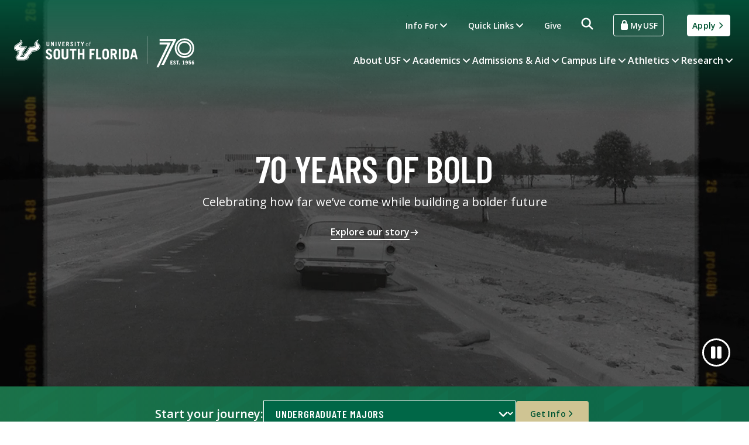

--- FILE ---
content_type: text/html; charset=utf-8
request_url: https://www.usf.edu/
body_size: 138557
content:
<!DOCTYPE HTML><html class="no-js" lang="en">
   <head><!-- Google Tag Manager -->
<script>(function(w,d,s,l,i){w[l]=w[l]||[];w[l].push({'gtm.start':
new Date().getTime(),event:'gtm.js'});var f=d.getElementsByTagName(s)[0],
j=d.createElement(s),dl=l!='dataLayer'?'&l='+l:'';j.async=true;j.src=
'https://www.googletagmanager.com/gtm.js?id='+i+dl;f.parentNode.insertBefore(j,f);
})(window,document,'script','dataLayer','GTM-5P4W3C4');</script>
<!-- End Google Tag Manager --><meta http-equiv="X-UA-Compatible" content="IE=edge" />
<meta name="viewport" content="width=device-width, initial-scale=1.0" />
<link rel="preconnect" href="https://fonts.googleapis.com">
<link rel="preconnect" href="https://fonts.gstatic.com" crossorigin>
<link href="https://fonts.googleapis.com/css2?family=Barlow+Condensed:wght@400;600;700&family=Open+Sans:wght@400;600;700&display=swap" rel="stylesheet"><meta property="landing_page" content="true" />
<link type="text/css" rel="stylesheet" href="/_resources/css/v4/tokens.css" />
<link type="text/css" rel="stylesheet" href="/_resources/css/v4/base-utilities.css" />
<link type="text/css" rel="stylesheet" href="/_resources/css/v4/ui-components.css" />
<link type="text/css" rel="stylesheet" href="/_resources/css/v4/styles.css" />
<script src="//ajax.googleapis.com/ajax/libs/jquery/3.4.1/jquery.min.js"></script>
<script src="/_resources/js/v4/functions.js"></script>
<script src="/_resources/js/v3/home-functions.js?ver=3.0"></script>
      <link rel="canonical" href="https://www.usf.edu">
      <title>Welcome to the University of South Florida | Tampa, St. Petersburg, Sarasota-Manatee, FL</title>
      		
      		
      <meta name="Description" content="The University of South Florida (USF) is a high-impact, global research university dedicated to student success serving Tampa, St. Petersburg and Sarasota-Manatee.">
      		
      <meta name="Keywords" content="USF, University of South Florida, Tampa, St. Petersburg, Sarasota, Manatee, USF Health, USF Athletics, USF News, events, calendar, apply, admissions, about, academics, research, myusf, careers, campus life, campus resources, Florida universities, Florida colleges">
      		
      <meta name="Author" content="University of South Florida">
      		
      	<script>
			$(document).ready(function() { 
				const reducedMotion = window.matchMedia('(prefers-reduced-motion: reduce)').matches;
				
				
const $audienceSelect = $('#audience-select');
const $gatewayButton = $('#audience-gateway-button');
const $gatewayButtonChoice = $('#audience-gateway-button-choice');

const $audienceOptions = $('.audience-gateway--no-js li a').map(function() {
	return `<option value="${$(this).attr('href')}">${$(this).text()}</option>`;
}).get().join('');

$audienceSelect.html($audienceOptions);

function setAudienceButton() {
	const $selected = $audienceSelect.find(':selected');
	$gatewayButton.attr('href', $selected.val());
	$gatewayButtonChoice.text($selected.text());
}

setAudienceButton();

$audienceSelect.on('change', setAudienceButton);
					heroVideo(reducedMotion);
				
				
				
				if (!reducedMotion) {
					
function animateSlideIn() {
	var $window = $(window);
	var windowBottom = $window.scrollTop() + $window.height();

	$('.animate').each(function() {
		var $this = $(this);
		var animateTrigger = $this.offset().top - 100;

		if (windowBottom > animateTrigger) {
			$this.addClass('animate-trigger');
		}
	});
}
animateSlideIn();

$(window).on('scroll', function() {
	animateSlideIn();
}); 
				}
			});
		</script><script async="" src="//www.instagram.com/embed.js"></script>
      <script src="//www.usf.edu/alertfeed/js/emergency-alerts.js?v=1.1"></script>
</head>
   <body><!-- Google Tag Manager (noscript) -->
<noscript><iframe src="https://www.googletagmanager.com/ns.html?id=GTM-5P4W3C4"
height="0" width="0" style="display:none;visibility:hidden"></iframe></noscript>
<!-- End Google Tag Manager (noscript) -->
      <div id="emergency-homepage" class="emergency">
         <div class="u-wrapper">
            <div class="emergency-alert">
               <h2 class="emergency-heading"><span>Emergency</span> - <span class="emergency-type"></span></h2>
            </div>
            <div class="emergency-details">
               <p class="emergency-meta"><span class="emergency-date"></span></p>
               <p class="emergency-text"></p>
            </div><a class="emergency-link" href="http://www.usf.edu/usfalerts">usf.edu/usfalerts</a></div>
      </div>
      <div id="secondary-homepage" style="margin-top: 0;"></div><!--
      		
      
      		***********************************************************
      		***********************************************************
      		**        Manually updating the emergency messaging      **
      		***********************************************************
      		***********************************************************
      		
      
      		If emergency messaging needs to be updated manually, uncomment the following block
      of text, and fill in the values for emergency-type, emergency-date, and emergency-text.
      
      
      		-->
      
      <!--
      
      		
      <div id="emergency-homepage" style="display:block;" class="emergency">
         <div class="u-wrapper">
            <div class="emergency-alert">
               <h2 class="emergency-heading"><span>Emergency</span> - <span class="emergency-type">TYPE OF EMERGENCY GOES HERE</span></h2>
            </div>
            <div class="emergency-details">
               <p class="emergency-meta"><span class="emergency-date">DATE/TIME GOES HERE</span></p>
               <p class="emergency-text">EMERGENCY TEXT GOES HERE</p>
            </div>
         </div>
      </div>
      
      		-->
      
      <!--			
      		
      
      		***********************************************************
      		***********************************************************
      		**    Manually updating the non-emergency messaging      **
      		***********************************************************
      		***********************************************************
      		
      
      		If non-emergency messaging (the grey band) needs to be updated manually, uncomment
      the following block of text, and add your message within the tags. Don't forget to
      add the URL for where the "more details" link should point to.
      
      
      		-->
      
      <!--
      		
      <div class="customAlert">
         <div class="u-wrapper">
            <p class="customAlert_text">ALERT: Your text goes here. <a href="www.usf.edu">More details...</a></p>
         </div>
      </div>
      
      		-->
      
      <header class="header--overlay">
   <div class="header--overlay-inner">
      <div class="header__skip container"><a href="#hero" class="skip-link button button--primary">Skip to main content</a></div>
      <div class="header__inner container">
         <div class="header__name grid-row-start-2-lg"><a href="https://www.usf.edu" class="header__global-logo-link header__global-logo-link--70">
	<span class="header__global-logo u-icon">
		<span class="u-hidden">University of South Florida - 70 Est. 1956</span>
		
		<svg xmlns="http://www.w3.org/2000/svg" viewBox="0 0 1827.49 313.71" aria-hidden="true">
  <line fill="none" style="stroke: #fff; stroke-miterlimit: 10; stroke-width: 2px;" x1="1351.89" y1="276.83" x2="1351.53" y2="0"/>
  <path fill="#fff" d="m1612.01,49.18h-136.45v-19.79h168.64v4.73l-124.92,255.89h-25.28l118.01-240.83Zm-56.41,33.38h-80.04v-19.79h114.01l-124,250.94h-22.12l112.16-231.15h-.01Zm73.81,37.02c0-55.28,43.63-98.9,99.18-98.9s98.9,43.63,98.9,98.9-43.63,98.9-98.9,98.9-99.18-43.62-99.18-98.9Zm181.28,0c0-46.06-36.04-82.1-82.1-82.1s-82.37,36.04-82.37,82.1,36.31,82.1,82.37,82.1,82.1-36.04,82.1-82.1Zm-153.1,0c0-39.56,31.16-70.72,70.99-70.72s70.72,31.16,70.72,70.72-31.16,70.72-70.72,70.72-70.99-31.16-70.99-70.72Zm124.92,0c0-30.08-23.84-53.92-53.92-53.92s-54.19,23.84-54.19,53.92,23.84,53.92,54.19,53.92,53.92-23.84,53.92-53.92Z"/>
  <g>
    <path fill="#fff" d="m1585.43,285.04v-39.25h22.03v7.93h-12.9v7.33h9.68v7.71h-9.68v8.36h13.39v7.93h-22.53.01Z"/>
    <path fill="#fff" d="m1631.51,256.88c-.66-2.41-1.86-4.32-4.21-4.32-1.8,0-2.95,1.04-2.95,2.68,0,6.94,15.64,6.01,15.64,19.13,0,7.11-4.98,11.15-12.68,11.15s-11.21-3.33-12.46-10.66l8.42-1.59c.38,3.06,1.64,4.92,4.43,4.92,2.02,0,3.55-1.04,3.55-3.17,0-7.27-15.69-6.29-15.69-19.46,0-6.12,4.43-10.28,11.59-10.28s10.72,3.77,12.19,9.95l-7.82,1.64h-.01Z"/>
    <path fill="#fff" d="m1653.32,285.04v-31.33h-7.38v-7.93h23.89v7.93h-7.38v31.33h-9.13Z"/>
    <path fill="#fff" d="m1674.37,285.04v-9.08h8.75v9.08h-8.75Z"/>
    <path fill="#fff" d="m1709.47,285.04v-7.05h5.19v-24.17l-6.23.98v-6.12l8.64-2.9h6.29v32.2h5.3v7.05h-19.19Z"/>
    <path fill="#fff" d="m1753.53,267.98c-2.24,2.41-4.81,3.01-6.89,3.01-5.85,0-9.24-4.1-9.24-12.19,0-8.53,4.81-13.5,12.25-13.5,8.91,0,12.79,7.05,12.79,18.15,0,14.16-4.7,22.09-13.89,22.09-4.87,0-8.26-1.75-10.44-6.94l5.52-3.72c1.48,2.3,2.84,3.55,4.92,3.55,2.79,0,4.76-2.35,5.08-10.44h-.11,0Zm-3.88-15.7c-2.35,0-3.55,2.3-3.55,6.18,0,3.66,1.26,5.36,3.61,5.36,1.48,0,2.9-1.09,3.88-2.73-.05-6.29-1.26-8.8-3.94-8.8h0Z"/>
    <path fill="#fff" d="m1781.24,285.53c-5.63,0-9.9-1.7-11.97-9.4l7.54-2.24c.93,3.72,2.19,4.65,4.15,4.65,3.06,0,4.05-3.17,4.05-7.05,0-4.59-1.31-6.23-3.88-6.23-1.69,0-2.73,1.04-3.33,2.46l-7.05-.88,1.31-21.05h19.74v7.44h-13.5l-.49,7.27h.11c1.7-1.37,3.55-2.08,5.91-2.08,6.51,0,10.11,4.65,10.11,12.96,0,8.97-4.65,14.16-12.68,14.16h-.02Z"/>
    <path fill="#fff" d="m1820.22,255.95c-1.42-2.3-2.84-3.55-4.87-3.55-2.84,0-4.81,2.35-5.14,10.44h.11c2.24-2.41,4.87-3.01,6.89-3.01,5.85,0,9.24,4.1,9.24,12.19,0,8.53-4.76,13.5-12.25,13.5-8.91,0-12.79-7.05-12.79-18.15,0-14.16,4.7-22.09,13.89-22.09,4.87,0,8.25,1.75,10.44,6.94l-5.52,3.72h0Zm-6.01,22.59c2.41,0,3.55-2.3,3.55-6.18,0-3.66-1.26-5.36-3.55-5.36-1.48,0-2.95,1.09-3.88,2.73.05,6.23,1.26,8.8,3.88,8.8h0Z"/>
  </g>
  <g>
    <g>
      <path fill="#fff" d="m337.44,56.36v30.69c0,4.19,1.82,6.38,5.89,6.38s5.95-2.19,5.95-6.38v-30.69h8.39v30.75c0,9.66-5.71,13.73-14.34,13.73s-14.28-4.07-14.28-13.73v-30.75h8.39,0Z"/>
      <path fill="#fff" d="m375.29,100.23v-43.87h9.18l11.67,26.01h.12v-26.01h7.66v43.87h-8.02l-12.82-28.32h-.12v28.32h-7.67Z"/>
      <path fill="#fff" d="m421.53,100.23v-43.87h8.39v43.87h-8.39Z"/>
      <path fill="#fff" d="m444.2,56.36h8.26l7.72,31.36h.12l7.66-31.36h8.2l-11.18,43.87h-9.54l-11.24-43.87Z"/>
      <path fill="#fff" d="m489.95,100.23v-43.87h22.97v7.41h-14.58v10.09h11.12v7.41h-11.12v11.55h15.19v7.41h-23.58,0Z"/>
      <path fill="#fff" d="m549.14,100.23l-7.29-17.87h-4.01v17.87h-8.39v-43.87h12.15c10.09,0,14.89,4.86,14.89,13.13,0,5.47-1.94,9.42-6.62,11.18l8.26,19.57h-8.99Zm-11.3-24.8h4.31c3.71,0,5.96-1.82,5.96-6.08s-2.25-6.08-5.96-6.08h-4.31v12.15h0Z"/>
      <path fill="#fff" d="m590.88,68.57c-1.4-4.13-3.22-5.89-6.14-5.89s-4.62,1.82-4.62,4.8c0,6.62,18.72,7.11,18.72,20.84,0,7.53-5.17,12.52-13.98,12.52-6.81,0-12.09-3.71-14.34-12.33l8.26-1.76c.97,5.29,4.01,7.17,6.5,7.17,2.92,0,5.17-1.95,5.17-5.23,0-8.27-18.72-8.39-18.72-20.66,0-7.53,4.5-12.27,13.19-12.27,7.47,0,12.03,4.44,13.49,10.63l-7.54,2.19h.01Z"/>
      <path fill="#fff" d="m615.74,100.23v-43.87h8.39v43.87h-8.39Z"/>
      <path fill="#fff" d="m666.66,56.36v7.41h-9.78v36.46h-8.39v-36.46h-9.78v-7.41h27.95Z"/>
      <path fill="#fff" d="m694,74.04l7.11-17.68h8.93l-11.97,26.13v17.74h-8.39v-17.74l-11.97-26.13h8.93l7.35,17.68h.01Z"/>
      <path fill="#fff" d="m740.72,100.82c-8.38,0-12.57-7.08-12.57-15.94s4.19-15.94,12.57-15.94,12.58,7.08,12.58,15.94-4.19,15.94-12.58,15.94Zm0-28.22c-5.08,0-8.32,4.37-8.32,12.28s3.25,12.28,8.32,12.28,8.32-4.37,8.32-12.28-3.25-12.28-8.32-12.28Z"/>
      <path fill="#fff" d="m766.69,100.23v-27.04h-5.2v-3.66h5.2v-3.48c0-7.26,2.48-9.03,7.5-9.03,1.24,0,2.54.18,3.78.29v3.78c-1-.12-2.13-.41-3.07-.41-2.89,0-3.96.94-3.96,4.37v4.49h6.67v3.66h-6.67v27.04h-4.25Z"/>
    </g>
    <g>
      <path fill="#fff" d="m367.77,157.07c-3.32-9.82-7.65-14.01-14.59-14.01s-10.98,4.33-10.98,11.41c0,15.74,44.49,16.9,44.49,49.54,0,17.91-12.28,29.75-33.22,29.75-16.18,0-28.74-8.81-34.09-29.32l19.64-4.19c2.31,12.57,9.53,17.04,15.45,17.04,6.93,0,12.28-4.62,12.28-12.42,0-19.64-44.49-19.93-44.49-49.11,0-17.91,10.69-29.18,31.34-29.18,17.77,0,28.6,10.54,32.06,25.28l-17.91,5.2h.02Z"/>
      <path fill="#fff" d="m400.85,161.55c0-25.71,13.58-34.95,32.93-34.95s32.93,9.24,32.93,34.95v37.26c0,25.71-13.58,34.95-32.93,34.95s-32.93-9.25-32.93-34.95v-37.26Zm19.93,39.86c0,11.56,5.06,14.73,13,14.73s13-3.18,13-14.73v-42.46c0-11.56-5.06-14.73-13-14.73s-13,3.18-13,14.73v42.46Z"/>
      <path fill="#fff" d="m502.53,128.04v72.94c0,9.97,4.33,15.17,14.01,15.17s14.16-5.2,14.16-15.17v-72.94h19.93v73.08c0,22.97-13.58,32.64-34.09,32.64s-33.94-9.68-33.94-32.64v-73.08h19.93Z"/>
      <path fill="#fff" d="m631.52,128.04v17.62h-23.25v86.66h-19.93v-86.66h-23.25v-17.62h66.44-.01Z"/>
      <path fill="#fff" d="m645.97,232.32v-104.28h19.93v41.6h28.16v-41.6h19.93v104.28h-19.93v-45.06h-28.16v45.06h-19.93Z"/>
      <path fill="#fff" d="m766,232.32v-104.28h52v17.62h-32.06v23.98h25.13v17.62h-25.13v45.06h-19.94Z"/>
      <path fill="#fff" d="m831.58,232.32v-104.28h19.93v86.66h32.06v17.62h-52,.01Z"/>
      <path fill="#fff" d="m895.42,161.55c0-25.71,13.58-34.95,32.93-34.95s32.93,9.24,32.93,34.95v37.26c0,25.71-13.58,34.95-32.93,34.95s-32.93-9.25-32.93-34.95v-37.26Zm19.93,39.86c0,11.56,5.06,14.73,13,14.73s13-3.18,13-14.73v-42.46c0-11.56-5.06-14.73-13-14.73s-13,3.18-13,14.73v42.46Z"/>
      <path fill="#fff" d="m1025.7,232.32l-17.33-42.46h-9.53v42.46h-19.93v-104.28h28.89c23.98,0,35.39,11.56,35.39,31.2,0,13-4.62,22.39-15.74,26.58l19.64,46.51h-21.39Zm-26.86-58.94h10.25c8.81,0,14.15-4.33,14.15-14.44s-5.34-14.44-14.15-14.44h-10.25v28.89h0Z"/>
      <path fill="#fff" d="m1061.82,232.32v-104.28h19.93v104.28h-19.93Z"/>
      <path fill="#fff" d="m1102.26,128.04h27.73c22.82,0,35.53,9.82,36.4,36.11v32.06c-.87,26.29-13.58,36.11-36.4,36.11h-27.73v-104.28Zm19.93,86.66h6.93c10.98,0,17.33-5.2,17.33-20.8v-27.44c0-14.73-4.91-20.8-17.33-20.8h-6.93v69.04Z"/>
      <path fill="#fff" d="m1176.94,232.32l25.85-104.28h25.56l25.13,104.28h-19.07l-5.06-21.95h-27.59l-5.63,21.95h-19.21.02Zm28.45-39.57h19.79l-9.68-42.18h-.29l-9.82,42.18Z"/>
    </g>
    <g>
      <g>
        <path fill="#fff" d="m182.81,144.96l-14.07,22.9c-3.85,6.27-15.71,11.15-15.71,11.15l-15.41,26.93.5,6.95c.21,3.76-23.87,16.57-31.21,20.82H38.45c-2.5-4.26-14.21-20.98-12.04-25.19.85-1.63,4.22-4,7.75-6.8l16.68-26.79c-3.51-7.14-5.93-11.44-4.36-13.79l12.2-18.21c-13.73,0-48.45-3.31-48.45-23.55,0-37.41,52.88-35.61,61.41-64.3,0,0,3.11,4.73,3.11,9.94,0,19.16-26.48,27.97-26.48,35.79,0,10.92,36.79,13.31,64.62,13.31l-35.49,53.22,3.92,8.3-19.2,31.21h37.68l14.97-28.17,11.6-7.45,33.35-55.44c45.3,0,64.65-7.37,64.65-15.49,0-5.41-7.67-11.02-7.67-22.35s13.39-21.05,13.39-21.05c-6.82,25.66,25.29,25.65,25.29,46.16,0,28.87-38.63,41.91-72.58,41.91"/>
        <path fill="#fff" d="m230.1,56.9s-13.39,9.82-13.39,21.05,7.67,16.94,7.67,22.35c0,8.12-19.35,15.49-64.65,15.49l-33.35,55.44-11.6,7.45-14.97,28.17h-37.68l19.2-31.21-3.92-8.3,35.49-53.22c-27.83,0-64.62-2.39-64.62-13.31,0-7.83,26.48-16.63,26.48-35.79,0-5.21-3.11-9.94-3.11-9.94-8.53,28.69-61.41,26.89-61.41,64.3,0,20.25,34.72,23.55,48.45,23.55l-12.2,18.21c-1.58,2.35.85,6.65,4.36,13.79l-16.68,26.79c-3.53,2.81-6.89,5.17-7.74,6.8-2.17,4.21,9.54,20.93,12.04,25.19h68.46c7.34-4.24,31.42-17.06,31.21-20.82l-.5-6.95,15.41-26.93s11.86-4.88,15.71-11.15l14.07-22.9c33.95,0,72.58-13.04,72.58-41.91,0-20.5-32.11-20.5-25.29-46.16"/>
        <g>
          <path fill="#fff" d="m138.25,232.68c-1.36,0-2.53.49-3.49,1.45-.97.97-1.45,2.14-1.45,3.51s.48,2.57,1.44,3.54c.96.98,2.13,1.47,3.5,1.47s2.55-.49,3.51-1.47c.97-.98,1.45-2.15,1.45-3.54s-.48-2.54-1.45-3.51-2.14-1.45-3.51-1.45m3.02,8.03c-.83.84-1.84,1.27-3.03,1.27s-2.19-.42-3.02-1.27c-.82-.84-1.24-1.86-1.24-3.06s.41-2.2,1.24-3.04c.84-.84,1.84-1.26,3.02-1.26s2.19.42,3.03,1.26c.83.84,1.25,1.85,1.25,3.04s-.42,2.21-1.25,3.06"/>
          <path fill="#fff" d="m140.5,236.47c0-.69-.28-1.15-.85-1.39-.32-.13-.81-.2-1.49-.2h-1.91v5.48h.95v-2.16h.76c.51,0,.87.06,1.07.18.34.21.51.62.51,1.26v.44l.02.18s0,.04.01.06c0,.02.01.04.02.05h.9l-.04-.07s-.04-.14-.05-.28c0-.15-.01-.28-.01-.41v-.4c0-.28-.1-.56-.29-.85-.2-.29-.51-.46-.93-.54.33-.06.6-.14.78-.27.35-.23.53-.59.53-1.08m-1.48.94c-.21.08-.51.12-.92.12h-.88v-1.97h.83c.54,0,.92.07,1.17.2.24.13.37.4.37.8,0,.42-.19.7-.57.85"/>
        </g>
      </g>
      <path fill="#fff" d="m239.33,63.9c0-8.18,8.09-32.4,8.09-32.4,0,0-40.94,22.69-40.94,46.44,0,11.43,6.55,20.9,6.55,20.9-12.01,5.57-35.97,6.72-59.09,6.72l-35.1,58.35-11.84,7.6-13.34,25.1h-13.25l12.51-20.34-3.81-8.08,42.89-64.31c-48.59,0-58.64-1.53-69.55-4.34,0,0,22.53-14.4,22.53-34.53,0-13.39-16.88-33.93-16.88-33.93l-6.26,21.07C55.06,74.96,0,74.74,0,119.36c0,19.54,18.68,29.18,40.41,32.44l-2.43,3.63c-4.08,6.08-1.93,12.34,1.18,18.89l-12.73,20.44s-6.98,4.86-9.09,9.02c-4.36,8.59,1.3,17.59,15.3,39.87h77.43c30.38-17.18,38.26-21.63,38.26-31.34,0-.09-.16-2.13-.29-4.01l12.23-21.37c4.85-2.37,13.14-7.15,17.18-13.73l11.16-18.18c38.13-1.51,77-17.9,77-51.98,0-23.15-26.29-28.93-26.29-39.15m-53.87,85.67l-12.74,20.74c-3.78,6.15-12.75,10.69-16.4,12.35l-13.95,24.37.41,6.01c0,5.75-10.05,11.43-34.44,25.21H35.79c-10.21-16.73-16.62-25.81-13.53-31.88,1.49-2.88,8.35-7.82,8.35-7.82l14.87-23.88c-3.51-7.08-5.79-11.82-2.9-16.12l7.55-11.27c-22.15-1.57-44.59-9.46-44.59-27.9,0-45.03,59.95-35.56,64.46-75.24,0,0,9.39,11.4,9.39,20.88,0,20.44-26.45,32.48-26.45,35.9,0,1.24,7.89,8.54,68.63,8.54l-38.86,58.28,3.87,8.2-16.16,26.25h26.54l14.23-26.77,11.71-7.52,34.15-56.77c46.94,0,62.63-7.21,62.63-10.83,0-3.03-7.67-10.24-7.67-22.35,0-17.34,25.95-32.62,25.95-32.62,0,0-4.21,13.98-4.21,18.58,0,15.39,26.26,18.11,26.26,39.15,0,31.24-38.17,45.83-74.6,46.51"/>
    </g>
  </g>
</svg>
		
	</span>
</a></div>
         <nav class="mobile-drawer"><button type="button" class="mobile-drawer__open-button" data-a11y-dialog-show="mobile-dialog" aria-label="Open main navigation"><span class="menu-icon u-icon"><svg fill="currentColor" viewBox="0 0 24 24" aria-hidden="true"><!--Boxicons v3.0.4 https://boxicons.com | License  https://docs.boxicons.com/free--><path d="M3 11H9V13H3z"></path><path d="M3 6H10V8H3z"></path><path d="M3 16H12V18H3z"></path><path d="m20,10.5c0-2.48-2.02-4.5-4.5-4.5s-4.5,2.02-4.5,4.5,2.02,4.5,4.5,4.5c.88,0,1.69-.26,2.39-.7l2.41,2.41,1.41-1.41-2.41-2.41c.44-.69.7-1.51.7-2.39Zm-7,0c0-1.38,1.12-2.5,2.5-2.5s2.5,1.12,2.5,2.5-1.12,2.5-2.5,2.5-2.5-1.12-2.5-2.5Z"></path></svg></span></button><div class="mobile-drawer__content" data-a11y-dialog="mobile-dialog">
      <div role="document">
         <div class="mobile-drawer__header">
            <div class="header__name"><a href="https://www.usf.edu" class="header__global-logo-link header__global-logo-link--70">
	<span class="header__global-logo u-icon">
		<span class="u-hidden">University of South Florida - 70 Est. 1956</span>
		
		<svg xmlns="http://www.w3.org/2000/svg" viewBox="0 0 1827.49 313.71" aria-hidden="true">
  <line fill="none" style="stroke: #fff; stroke-miterlimit: 10; stroke-width: 2px;" x1="1351.89" y1="276.83" x2="1351.53" y2="0"/>
  <path fill="#fff" d="m1612.01,49.18h-136.45v-19.79h168.64v4.73l-124.92,255.89h-25.28l118.01-240.83Zm-56.41,33.38h-80.04v-19.79h114.01l-124,250.94h-22.12l112.16-231.15h-.01Zm73.81,37.02c0-55.28,43.63-98.9,99.18-98.9s98.9,43.63,98.9,98.9-43.63,98.9-98.9,98.9-99.18-43.62-99.18-98.9Zm181.28,0c0-46.06-36.04-82.1-82.1-82.1s-82.37,36.04-82.37,82.1,36.31,82.1,82.37,82.1,82.1-36.04,82.1-82.1Zm-153.1,0c0-39.56,31.16-70.72,70.99-70.72s70.72,31.16,70.72,70.72-31.16,70.72-70.72,70.72-70.99-31.16-70.99-70.72Zm124.92,0c0-30.08-23.84-53.92-53.92-53.92s-54.19,23.84-54.19,53.92,23.84,53.92,54.19,53.92,53.92-23.84,53.92-53.92Z"/>
  <g>
    <path fill="#fff" d="m1585.43,285.04v-39.25h22.03v7.93h-12.9v7.33h9.68v7.71h-9.68v8.36h13.39v7.93h-22.53.01Z"/>
    <path fill="#fff" d="m1631.51,256.88c-.66-2.41-1.86-4.32-4.21-4.32-1.8,0-2.95,1.04-2.95,2.68,0,6.94,15.64,6.01,15.64,19.13,0,7.11-4.98,11.15-12.68,11.15s-11.21-3.33-12.46-10.66l8.42-1.59c.38,3.06,1.64,4.92,4.43,4.92,2.02,0,3.55-1.04,3.55-3.17,0-7.27-15.69-6.29-15.69-19.46,0-6.12,4.43-10.28,11.59-10.28s10.72,3.77,12.19,9.95l-7.82,1.64h-.01Z"/>
    <path fill="#fff" d="m1653.32,285.04v-31.33h-7.38v-7.93h23.89v7.93h-7.38v31.33h-9.13Z"/>
    <path fill="#fff" d="m1674.37,285.04v-9.08h8.75v9.08h-8.75Z"/>
    <path fill="#fff" d="m1709.47,285.04v-7.05h5.19v-24.17l-6.23.98v-6.12l8.64-2.9h6.29v32.2h5.3v7.05h-19.19Z"/>
    <path fill="#fff" d="m1753.53,267.98c-2.24,2.41-4.81,3.01-6.89,3.01-5.85,0-9.24-4.1-9.24-12.19,0-8.53,4.81-13.5,12.25-13.5,8.91,0,12.79,7.05,12.79,18.15,0,14.16-4.7,22.09-13.89,22.09-4.87,0-8.26-1.75-10.44-6.94l5.52-3.72c1.48,2.3,2.84,3.55,4.92,3.55,2.79,0,4.76-2.35,5.08-10.44h-.11,0Zm-3.88-15.7c-2.35,0-3.55,2.3-3.55,6.18,0,3.66,1.26,5.36,3.61,5.36,1.48,0,2.9-1.09,3.88-2.73-.05-6.29-1.26-8.8-3.94-8.8h0Z"/>
    <path fill="#fff" d="m1781.24,285.53c-5.63,0-9.9-1.7-11.97-9.4l7.54-2.24c.93,3.72,2.19,4.65,4.15,4.65,3.06,0,4.05-3.17,4.05-7.05,0-4.59-1.31-6.23-3.88-6.23-1.69,0-2.73,1.04-3.33,2.46l-7.05-.88,1.31-21.05h19.74v7.44h-13.5l-.49,7.27h.11c1.7-1.37,3.55-2.08,5.91-2.08,6.51,0,10.11,4.65,10.11,12.96,0,8.97-4.65,14.16-12.68,14.16h-.02Z"/>
    <path fill="#fff" d="m1820.22,255.95c-1.42-2.3-2.84-3.55-4.87-3.55-2.84,0-4.81,2.35-5.14,10.44h.11c2.24-2.41,4.87-3.01,6.89-3.01,5.85,0,9.24,4.1,9.24,12.19,0,8.53-4.76,13.5-12.25,13.5-8.91,0-12.79-7.05-12.79-18.15,0-14.16,4.7-22.09,13.89-22.09,4.87,0,8.25,1.75,10.44,6.94l-5.52,3.72h0Zm-6.01,22.59c2.41,0,3.55-2.3,3.55-6.18,0-3.66-1.26-5.36-3.55-5.36-1.48,0-2.95,1.09-3.88,2.73.05,6.23,1.26,8.8,3.88,8.8h0Z"/>
  </g>
  <g>
    <g>
      <path fill="#fff" d="m337.44,56.36v30.69c0,4.19,1.82,6.38,5.89,6.38s5.95-2.19,5.95-6.38v-30.69h8.39v30.75c0,9.66-5.71,13.73-14.34,13.73s-14.28-4.07-14.28-13.73v-30.75h8.39,0Z"/>
      <path fill="#fff" d="m375.29,100.23v-43.87h9.18l11.67,26.01h.12v-26.01h7.66v43.87h-8.02l-12.82-28.32h-.12v28.32h-7.67Z"/>
      <path fill="#fff" d="m421.53,100.23v-43.87h8.39v43.87h-8.39Z"/>
      <path fill="#fff" d="m444.2,56.36h8.26l7.72,31.36h.12l7.66-31.36h8.2l-11.18,43.87h-9.54l-11.24-43.87Z"/>
      <path fill="#fff" d="m489.95,100.23v-43.87h22.97v7.41h-14.58v10.09h11.12v7.41h-11.12v11.55h15.19v7.41h-23.58,0Z"/>
      <path fill="#fff" d="m549.14,100.23l-7.29-17.87h-4.01v17.87h-8.39v-43.87h12.15c10.09,0,14.89,4.86,14.89,13.13,0,5.47-1.94,9.42-6.62,11.18l8.26,19.57h-8.99Zm-11.3-24.8h4.31c3.71,0,5.96-1.82,5.96-6.08s-2.25-6.08-5.96-6.08h-4.31v12.15h0Z"/>
      <path fill="#fff" d="m590.88,68.57c-1.4-4.13-3.22-5.89-6.14-5.89s-4.62,1.82-4.62,4.8c0,6.62,18.72,7.11,18.72,20.84,0,7.53-5.17,12.52-13.98,12.52-6.81,0-12.09-3.71-14.34-12.33l8.26-1.76c.97,5.29,4.01,7.17,6.5,7.17,2.92,0,5.17-1.95,5.17-5.23,0-8.27-18.72-8.39-18.72-20.66,0-7.53,4.5-12.27,13.19-12.27,7.47,0,12.03,4.44,13.49,10.63l-7.54,2.19h.01Z"/>
      <path fill="#fff" d="m615.74,100.23v-43.87h8.39v43.87h-8.39Z"/>
      <path fill="#fff" d="m666.66,56.36v7.41h-9.78v36.46h-8.39v-36.46h-9.78v-7.41h27.95Z"/>
      <path fill="#fff" d="m694,74.04l7.11-17.68h8.93l-11.97,26.13v17.74h-8.39v-17.74l-11.97-26.13h8.93l7.35,17.68h.01Z"/>
      <path fill="#fff" d="m740.72,100.82c-8.38,0-12.57-7.08-12.57-15.94s4.19-15.94,12.57-15.94,12.58,7.08,12.58,15.94-4.19,15.94-12.58,15.94Zm0-28.22c-5.08,0-8.32,4.37-8.32,12.28s3.25,12.28,8.32,12.28,8.32-4.37,8.32-12.28-3.25-12.28-8.32-12.28Z"/>
      <path fill="#fff" d="m766.69,100.23v-27.04h-5.2v-3.66h5.2v-3.48c0-7.26,2.48-9.03,7.5-9.03,1.24,0,2.54.18,3.78.29v3.78c-1-.12-2.13-.41-3.07-.41-2.89,0-3.96.94-3.96,4.37v4.49h6.67v3.66h-6.67v27.04h-4.25Z"/>
    </g>
    <g>
      <path fill="#fff" d="m367.77,157.07c-3.32-9.82-7.65-14.01-14.59-14.01s-10.98,4.33-10.98,11.41c0,15.74,44.49,16.9,44.49,49.54,0,17.91-12.28,29.75-33.22,29.75-16.18,0-28.74-8.81-34.09-29.32l19.64-4.19c2.31,12.57,9.53,17.04,15.45,17.04,6.93,0,12.28-4.62,12.28-12.42,0-19.64-44.49-19.93-44.49-49.11,0-17.91,10.69-29.18,31.34-29.18,17.77,0,28.6,10.54,32.06,25.28l-17.91,5.2h.02Z"/>
      <path fill="#fff" d="m400.85,161.55c0-25.71,13.58-34.95,32.93-34.95s32.93,9.24,32.93,34.95v37.26c0,25.71-13.58,34.95-32.93,34.95s-32.93-9.25-32.93-34.95v-37.26Zm19.93,39.86c0,11.56,5.06,14.73,13,14.73s13-3.18,13-14.73v-42.46c0-11.56-5.06-14.73-13-14.73s-13,3.18-13,14.73v42.46Z"/>
      <path fill="#fff" d="m502.53,128.04v72.94c0,9.97,4.33,15.17,14.01,15.17s14.16-5.2,14.16-15.17v-72.94h19.93v73.08c0,22.97-13.58,32.64-34.09,32.64s-33.94-9.68-33.94-32.64v-73.08h19.93Z"/>
      <path fill="#fff" d="m631.52,128.04v17.62h-23.25v86.66h-19.93v-86.66h-23.25v-17.62h66.44-.01Z"/>
      <path fill="#fff" d="m645.97,232.32v-104.28h19.93v41.6h28.16v-41.6h19.93v104.28h-19.93v-45.06h-28.16v45.06h-19.93Z"/>
      <path fill="#fff" d="m766,232.32v-104.28h52v17.62h-32.06v23.98h25.13v17.62h-25.13v45.06h-19.94Z"/>
      <path fill="#fff" d="m831.58,232.32v-104.28h19.93v86.66h32.06v17.62h-52,.01Z"/>
      <path fill="#fff" d="m895.42,161.55c0-25.71,13.58-34.95,32.93-34.95s32.93,9.24,32.93,34.95v37.26c0,25.71-13.58,34.95-32.93,34.95s-32.93-9.25-32.93-34.95v-37.26Zm19.93,39.86c0,11.56,5.06,14.73,13,14.73s13-3.18,13-14.73v-42.46c0-11.56-5.06-14.73-13-14.73s-13,3.18-13,14.73v42.46Z"/>
      <path fill="#fff" d="m1025.7,232.32l-17.33-42.46h-9.53v42.46h-19.93v-104.28h28.89c23.98,0,35.39,11.56,35.39,31.2,0,13-4.62,22.39-15.74,26.58l19.64,46.51h-21.39Zm-26.86-58.94h10.25c8.81,0,14.15-4.33,14.15-14.44s-5.34-14.44-14.15-14.44h-10.25v28.89h0Z"/>
      <path fill="#fff" d="m1061.82,232.32v-104.28h19.93v104.28h-19.93Z"/>
      <path fill="#fff" d="m1102.26,128.04h27.73c22.82,0,35.53,9.82,36.4,36.11v32.06c-.87,26.29-13.58,36.11-36.4,36.11h-27.73v-104.28Zm19.93,86.66h6.93c10.98,0,17.33-5.2,17.33-20.8v-27.44c0-14.73-4.91-20.8-17.33-20.8h-6.93v69.04Z"/>
      <path fill="#fff" d="m1176.94,232.32l25.85-104.28h25.56l25.13,104.28h-19.07l-5.06-21.95h-27.59l-5.63,21.95h-19.21.02Zm28.45-39.57h19.79l-9.68-42.18h-.29l-9.82,42.18Z"/>
    </g>
    <g>
      <g>
        <path fill="#fff" d="m182.81,144.96l-14.07,22.9c-3.85,6.27-15.71,11.15-15.71,11.15l-15.41,26.93.5,6.95c.21,3.76-23.87,16.57-31.21,20.82H38.45c-2.5-4.26-14.21-20.98-12.04-25.19.85-1.63,4.22-4,7.75-6.8l16.68-26.79c-3.51-7.14-5.93-11.44-4.36-13.79l12.2-18.21c-13.73,0-48.45-3.31-48.45-23.55,0-37.41,52.88-35.61,61.41-64.3,0,0,3.11,4.73,3.11,9.94,0,19.16-26.48,27.97-26.48,35.79,0,10.92,36.79,13.31,64.62,13.31l-35.49,53.22,3.92,8.3-19.2,31.21h37.68l14.97-28.17,11.6-7.45,33.35-55.44c45.3,0,64.65-7.37,64.65-15.49,0-5.41-7.67-11.02-7.67-22.35s13.39-21.05,13.39-21.05c-6.82,25.66,25.29,25.65,25.29,46.16,0,28.87-38.63,41.91-72.58,41.91"/>
        <path fill="#fff" d="m230.1,56.9s-13.39,9.82-13.39,21.05,7.67,16.94,7.67,22.35c0,8.12-19.35,15.49-64.65,15.49l-33.35,55.44-11.6,7.45-14.97,28.17h-37.68l19.2-31.21-3.92-8.3,35.49-53.22c-27.83,0-64.62-2.39-64.62-13.31,0-7.83,26.48-16.63,26.48-35.79,0-5.21-3.11-9.94-3.11-9.94-8.53,28.69-61.41,26.89-61.41,64.3,0,20.25,34.72,23.55,48.45,23.55l-12.2,18.21c-1.58,2.35.85,6.65,4.36,13.79l-16.68,26.79c-3.53,2.81-6.89,5.17-7.74,6.8-2.17,4.21,9.54,20.93,12.04,25.19h68.46c7.34-4.24,31.42-17.06,31.21-20.82l-.5-6.95,15.41-26.93s11.86-4.88,15.71-11.15l14.07-22.9c33.95,0,72.58-13.04,72.58-41.91,0-20.5-32.11-20.5-25.29-46.16"/>
        <g>
          <path fill="#fff" d="m138.25,232.68c-1.36,0-2.53.49-3.49,1.45-.97.97-1.45,2.14-1.45,3.51s.48,2.57,1.44,3.54c.96.98,2.13,1.47,3.5,1.47s2.55-.49,3.51-1.47c.97-.98,1.45-2.15,1.45-3.54s-.48-2.54-1.45-3.51-2.14-1.45-3.51-1.45m3.02,8.03c-.83.84-1.84,1.27-3.03,1.27s-2.19-.42-3.02-1.27c-.82-.84-1.24-1.86-1.24-3.06s.41-2.2,1.24-3.04c.84-.84,1.84-1.26,3.02-1.26s2.19.42,3.03,1.26c.83.84,1.25,1.85,1.25,3.04s-.42,2.21-1.25,3.06"/>
          <path fill="#fff" d="m140.5,236.47c0-.69-.28-1.15-.85-1.39-.32-.13-.81-.2-1.49-.2h-1.91v5.48h.95v-2.16h.76c.51,0,.87.06,1.07.18.34.21.51.62.51,1.26v.44l.02.18s0,.04.01.06c0,.02.01.04.02.05h.9l-.04-.07s-.04-.14-.05-.28c0-.15-.01-.28-.01-.41v-.4c0-.28-.1-.56-.29-.85-.2-.29-.51-.46-.93-.54.33-.06.6-.14.78-.27.35-.23.53-.59.53-1.08m-1.48.94c-.21.08-.51.12-.92.12h-.88v-1.97h.83c.54,0,.92.07,1.17.2.24.13.37.4.37.8,0,.42-.19.7-.57.85"/>
        </g>
      </g>
      <path fill="#fff" d="m239.33,63.9c0-8.18,8.09-32.4,8.09-32.4,0,0-40.94,22.69-40.94,46.44,0,11.43,6.55,20.9,6.55,20.9-12.01,5.57-35.97,6.72-59.09,6.72l-35.1,58.35-11.84,7.6-13.34,25.1h-13.25l12.51-20.34-3.81-8.08,42.89-64.31c-48.59,0-58.64-1.53-69.55-4.34,0,0,22.53-14.4,22.53-34.53,0-13.39-16.88-33.93-16.88-33.93l-6.26,21.07C55.06,74.96,0,74.74,0,119.36c0,19.54,18.68,29.18,40.41,32.44l-2.43,3.63c-4.08,6.08-1.93,12.34,1.18,18.89l-12.73,20.44s-6.98,4.86-9.09,9.02c-4.36,8.59,1.3,17.59,15.3,39.87h77.43c30.38-17.18,38.26-21.63,38.26-31.34,0-.09-.16-2.13-.29-4.01l12.23-21.37c4.85-2.37,13.14-7.15,17.18-13.73l11.16-18.18c38.13-1.51,77-17.9,77-51.98,0-23.15-26.29-28.93-26.29-39.15m-53.87,85.67l-12.74,20.74c-3.78,6.15-12.75,10.69-16.4,12.35l-13.95,24.37.41,6.01c0,5.75-10.05,11.43-34.44,25.21H35.79c-10.21-16.73-16.62-25.81-13.53-31.88,1.49-2.88,8.35-7.82,8.35-7.82l14.87-23.88c-3.51-7.08-5.79-11.82-2.9-16.12l7.55-11.27c-22.15-1.57-44.59-9.46-44.59-27.9,0-45.03,59.95-35.56,64.46-75.24,0,0,9.39,11.4,9.39,20.88,0,20.44-26.45,32.48-26.45,35.9,0,1.24,7.89,8.54,68.63,8.54l-38.86,58.28,3.87,8.2-16.16,26.25h26.54l14.23-26.77,11.71-7.52,34.15-56.77c46.94,0,62.63-7.21,62.63-10.83,0-3.03-7.67-10.24-7.67-22.35,0-17.34,25.95-32.62,25.95-32.62,0,0-4.21,13.98-4.21,18.58,0,15.39,26.26,18.11,26.26,39.15,0,31.24-38.17,45.83-74.6,46.51"/>
    </g>
  </g>
</svg>
		
	</span>
</a></div>
            <a id="mobile-search-button" class="collapsible-button search-button" href="https://cloud.usf.edu/search/#" data-js-controls="mobile-search-content">
	<span class="search-icon u-icon">
		<span class="u-hidden">Search</span>
		
		<svg xmlns="http://www.w3.org/2000/svg" viewBox="0 0 640 640" aria-hidden="true"><!--!Font Awesome Free v7.1.0 by @fontawesome - https://fontawesome.com License - https://fontawesome.com/license/free Copyright 2025 Fonticons, Inc.--><path fill="currentColor" d="M480 272C480 317.9 465.1 360.3 440 394.7L566.6 521.4C579.1 533.9 579.1 554.2 566.6 566.7C554.1 579.2 533.8 579.2 521.3 566.7L394.7 440C360.3 465.1 317.9 480 272 480C157.1 480 64 386.9 64 272C64 157.1 157.1 64 272 64C386.9 64 480 157.1 480 272zM272 416C351.5 416 416 351.5 416 272C416 192.5 351.5 128 272 128C192.5 128 128 192.5 128 272C128 351.5 192.5 416 272 416z"/></svg>
		
	</span>
</a>
<div id="mobile-search-content" class="collapsible-content" data-js-labelledby="mobile-search-button">
	<form class="search-form" method="get" action="//search.usf.edu/#" role="search">
		<label class="u-hidden" for="mobile-search-input">Search USF: </label>
		<input id="mobile-search-input" type="text" name="cludoquery" size="20" maxlength="256" value="" placeholder="Search USF...">
		<button id="mobile-search-submit" type="submit" aria-label="Search">
			<span class="search-icon u-icon">
				
				<svg xmlns="http://www.w3.org/2000/svg" viewBox="0 0 640 640" aria-hidden="true"><!--!Font Awesome Free v7.1.0 by @fontawesome - https://fontawesome.com License - https://fontawesome.com/license/free Copyright 2025 Fonticons, Inc.--><path fill="currentColor" d="M480 272C480 317.9 465.1 360.3 440 394.7L566.6 521.4C579.1 533.9 579.1 554.2 566.6 566.7C554.1 579.2 533.8 579.2 521.3 566.7L394.7 440C360.3 465.1 317.9 480 272 480C157.1 480 64 386.9 64 272C64 157.1 157.1 64 272 64C386.9 64 480 157.1 480 272zM272 416C351.5 416 416 351.5 416 272C416 192.5 351.5 128 272 128C192.5 128 128 192.5 128 272C128 351.5 192.5 416 272 416z"/></svg>
				
			</span>
		</button>
		<input type="hidden" name="cludopage" value="1">
	</form>
</div><button class="mobile-drawer__close-button" type="button" aria-label="Close main navigation" data-a11y-dialog-hide=""><span class="menu-icon u-icon"><svg xmlns="http://www.w3.org/2000/svg" viewBox="0 0 640 640" aria-hidden="true"><!--!Font Awesome Free v7.1.0 by @fontawesome - https://fontawesome.com License - https://fontawesome.com/license/free Copyright 2025 Fonticons, Inc.--><path fill="currentColor" d="M183.1 137.4C170.6 124.9 150.3 124.9 137.8 137.4C125.3 149.9 125.3 170.2 137.8 182.7L275.2 320L137.9 457.4C125.4 469.9 125.4 490.2 137.9 502.7C150.4 515.2 170.7 515.2 183.2 502.7L320.5 365.3L457.9 502.6C470.4 515.1 490.7 515.1 503.2 502.6C515.7 490.1 515.7 469.8 503.2 457.3L365.8 320L503.1 182.6C515.6 170.1 515.6 149.8 503.1 137.3C490.6 124.8 470.3 124.8 457.8 137.3L320.5 274.7L183.1 137.4z"/></svg></span></button></div>
         <ul class="mobile-drawer__nav" role="list">
   <li class="mobile-drawer__nav-list-item"><a href="/about-usf/index.aspx" id="mobile-nav-1-button" class="mobile-drawer__nav-link collapsible-button" data-js-controls="mobile-nav-1-content"><span class="mobile-drawer__link-text"><span>About USF</span><span class="dropdown-icon u-icon"><svg xmlns="http://www.w3.org/2000/svg" viewBox="0 0 640 640" aria-hidden="true"><!--!Font Awesome Free v7.1.0 by @fontawesome - https://fontawesome.com License - https://fontawesome.com/license/free Copyright 2025 Fonticons, Inc.--><path fill="currentColor" d="M297.4 438.6C309.9 451.1 330.2 451.1 342.7 438.6L502.7 278.6C515.2 266.1 515.2 245.8 502.7 233.3C490.2 220.8 469.9 220.8 457.4 233.3L320 370.7L182.6 233.4C170.1 220.9 149.8 220.9 137.3 233.4C124.8 245.9 124.8 266.2 137.3 278.7L297.3 438.7z"></path></svg></span></span></a><div id="mobile-nav-1-content" class="mobile-drawer__nav-menu collapsible-content" data-js-labelledby="mobile-nav-1-button" aria-hidden="true">
         <div class="container"><h3 class="header__nav-heading"><span>About USF</span></h3><!-- EDITABLE SECTION --><!-- END EDITABLE SECTION --><ul role="list">
   <li><a href="/about-usf/index.aspx">Overview</a></li>
   <li><a href="/about-usf/mission-vision.aspx">Mission</a></li>
   <li><a href="/about-usf/history-traditions.aspx">History and Traditions</a></li>
   <li><a href="/about-usf/facts-statistics.aspx">Facts and Statistics</a></li>
   <li><a href="/locations/index.aspx">Locations</a></li>
   <li><a href="/about-usf/student-consumer-information.aspx">Student Consumer Information</a></li>
   <li><a href="/about-usf/leadership.aspx">Leadership</a></li>
   <li><a href="/about-usf/accreditation.aspx">Accreditation</a></li>
   <li><a href="https://jobs.usf.edu/" target="_blank" rel="noopener">Work at USF</a></li>
   <li><a href="/about-usf/visit-usf.aspx">Visit USF</a></li>
</ul></div>
      </div>
   </li>
   <li class="mobile-drawer__nav-list-item"><a href="/academics/index.aspx" id="mobile-nav-2-button" class="mobile-drawer__nav-link collapsible-button" data-js-controls="mobile-nav-2-content"><span class="mobile-drawer__link-text"><span>Academics</span><span class="dropdown-icon u-icon"><svg xmlns="http://www.w3.org/2000/svg" viewBox="0 0 640 640" aria-hidden="true"><!--!Font Awesome Free v7.1.0 by @fontawesome - https://fontawesome.com License - https://fontawesome.com/license/free Copyright 2025 Fonticons, Inc.--><path fill="currentColor" d="M297.4 438.6C309.9 451.1 330.2 451.1 342.7 438.6L502.7 278.6C515.2 266.1 515.2 245.8 502.7 233.3C490.2 220.8 469.9 220.8 457.4 233.3L320 370.7L182.6 233.4C170.1 220.9 149.8 220.9 137.3 233.4C124.8 245.9 124.8 266.2 137.3 278.7L297.3 438.7z"></path></svg></span></span></a><div id="mobile-nav-2-content" class="mobile-drawer__nav-menu collapsible-content" data-js-labelledby="mobile-nav-2-button" aria-hidden="true">
         <div class="container"><h3 class="header__nav-heading"><span>Academics</span></h3><!-- EDITABLE SECTION --><!-- END EDITABLE SECTION --><ul role="list">
   <li><a href="/academics/index.aspx">Overview</a></li>
   <li><a href="/academics/colleges.aspx">Colleges</a></li>
   <li><a href="/majors" target="_blank" rel="noopener">Undergraduate Majors</a></li>
   <li><a href="/gradprograms" target="_blank" rel="noopener">Graduate Programs</a></li>
   <li><a href="/academics/courses-calendar.aspx">Courses and Calendars</a></li>
   <li><a href="/academics/undergraduate-graduate-studies.aspx">Undergraduate and Graduate Studies</a></li>
   <li><a href="/continuing-education/lifelong-learning/index.aspx" target="_blank" rel="noopener">Continuing Education</a></li>
   <li><a href="/academics/academic-resources.aspx">Academic Resources</a></li>
   <li><a href="/academics/libraries.aspx">Libraries</a></li>
</ul></div>
      </div>
   </li>
   <li class="mobile-drawer__nav-list-item"><a href="/admissions/" id="mobile-nav-3-button" class="mobile-drawer__nav-link collapsible-button" data-js-controls="mobile-nav-3-content"><span class="mobile-drawer__link-text"><span>Admissions &amp; Aid</span><span class="dropdown-icon u-icon"><svg xmlns="http://www.w3.org/2000/svg" viewBox="0 0 640 640" aria-hidden="true"><!--!Font Awesome Free v7.1.0 by @fontawesome - https://fontawesome.com License - https://fontawesome.com/license/free Copyright 2025 Fonticons, Inc.--><path fill="currentColor" d="M297.4 438.6C309.9 451.1 330.2 451.1 342.7 438.6L502.7 278.6C515.2 266.1 515.2 245.8 502.7 233.3C490.2 220.8 469.9 220.8 457.4 233.3L320 370.7L182.6 233.4C170.1 220.9 149.8 220.9 137.3 233.4C124.8 245.9 124.8 266.2 137.3 278.7L297.3 438.7z"></path></svg></span></span></a><div id="mobile-nav-3-content" class="mobile-drawer__nav-menu collapsible-content" data-js-labelledby="mobile-nav-3-button" aria-hidden="true">
         <div class="container"><h3 class="header__nav-heading"><span>Admissions &amp; Aid</span></h3><!-- END EDITABLE SECTION --><ul role="list">
   <li><a href="/admissions/">Overview</a></li>
   <li><a href="/admissions/freshmen/index.aspx">Freshmen</a></li>
   <li><a href="/admissions/transfer/index.aspx">Transfer</a></li>
   <li><a href="/admissions/graduate/index.aspx">Graduate</a></li>
   <li><a href="/admissions/international/index.aspx">International</a></li>
   <li><a href="https://health.usf.edu/education" target="_blank" rel="noopener">USF Health</a></li>
   <li><a href="/financial-aid/index.aspx">Financial Aid</a></li>
</ul></div>
      </div>
   </li>
   <li class="mobile-drawer__nav-list-item"><a href="/campus-life/index.aspx" id="mobile-nav-4-button" class="mobile-drawer__nav-link collapsible-button" data-js-controls="mobile-nav-4-content"><span class="mobile-drawer__link-text"><span>Campus Life</span><span class="dropdown-icon u-icon"><svg xmlns="http://www.w3.org/2000/svg" viewBox="0 0 640 640" aria-hidden="true"><!--!Font Awesome Free v7.1.0 by @fontawesome - https://fontawesome.com License - https://fontawesome.com/license/free Copyright 2025 Fonticons, Inc.--><path fill="currentColor" d="M297.4 438.6C309.9 451.1 330.2 451.1 342.7 438.6L502.7 278.6C515.2 266.1 515.2 245.8 502.7 233.3C490.2 220.8 469.9 220.8 457.4 233.3L320 370.7L182.6 233.4C170.1 220.9 149.8 220.9 137.3 233.4C124.8 245.9 124.8 266.2 137.3 278.7L297.3 438.7z"></path></svg></span></span></a><div id="mobile-nav-4-content" class="mobile-drawer__nav-menu collapsible-content" data-js-labelledby="mobile-nav-4-button" aria-hidden="true">
         <div class="container"><h3 class="header__nav-heading"><span>Campus Life</span></h3><!-- EDITABLE SECTION --><!-- END EDITABLE SECTION --><ul role="list">
   <li><a href="/campus-life/index.aspx">Overview</a></li>
   <li><a href="/campus-life/campus-resources.aspx">Campus Resources and USF Bookstore</a></li>
   <li><a href="/campus-life/housing-dining.aspx">Housing and Dining</a></li>
   <li><a href="/campus-life/technology-resources.aspx">Technology Resources</a></li>
   <li><a href="/campus-life/financial-resources.aspx">Financial Resources</a></li>
   <li><a href="/campus-life/health-safety.aspx">Health and Safety</a></li>
   <li><a href="/campus-life/internships-student-employment.aspx">Internships and Student Employment</a></li>
   <li><a href="/campus-life/activities-programs.aspx">Activities and Programs</a></li>
   <li><a href="/campus-life/arts-culture.aspx">Arts and Culture</a></li>
   <li><a href="/campus-life/athletics-fitness.aspx">Intramurals and Fitness</a></li>
</ul></div>
      </div>
   </li>
   <li class="mobile-drawer__nav-list-item"><a href="https://gousfbulls.com" id="mobile-nav-5-button" class="mobile-drawer__nav-link collapsible-button" data-js-controls="mobile-nav-5-content"><span class="mobile-drawer__link-text"><span>Athletics</span><span class="dropdown-icon u-icon"><svg xmlns="http://www.w3.org/2000/svg" viewBox="0 0 640 640" aria-hidden="true"><!--!Font Awesome Free v7.1.0 by @fontawesome - https://fontawesome.com License - https://fontawesome.com/license/free Copyright 2025 Fonticons, Inc.--><path fill="currentColor" d="M297.4 438.6C309.9 451.1 330.2 451.1 342.7 438.6L502.7 278.6C515.2 266.1 515.2 245.8 502.7 233.3C490.2 220.8 469.9 220.8 457.4 233.3L320 370.7L182.6 233.4C170.1 220.9 149.8 220.9 137.3 233.4C124.8 245.9 124.8 266.2 137.3 278.7L297.3 438.7z"></path></svg></span></span></a><div id="mobile-nav-5-content" class="mobile-drawer__nav-menu collapsible-content" data-js-labelledby="mobile-nav-5-button" aria-hidden="true">
         <div class="container"><h3 class="header__nav-heading"><span>Athletics</span></h3><!-- EDITABLE SECTION --><!-- END EDITABLE SECTION --><ul role="list">
   <li><a href="/stadium/index.aspx">On-campus Stadium</a></li>
   <li><a href="https://gousfbulls.com" target="_blank" rel="noopener">USF Athletics</a></li>
</ul></div>
      </div>
   </li>
   <li class="mobile-drawer__nav-list-item"><a href="/research/index.aspx" id="mobile-nav-6-button" class="mobile-drawer__nav-link collapsible-button" data-js-controls="mobile-nav-6-content"><span class="mobile-drawer__link-text"><span>Research</span><span class="dropdown-icon u-icon"><svg xmlns="http://www.w3.org/2000/svg" viewBox="0 0 640 640" aria-hidden="true"><!--!Font Awesome Free v7.1.0 by @fontawesome - https://fontawesome.com License - https://fontawesome.com/license/free Copyright 2025 Fonticons, Inc.--><path fill="currentColor" d="M297.4 438.6C309.9 451.1 330.2 451.1 342.7 438.6L502.7 278.6C515.2 266.1 515.2 245.8 502.7 233.3C490.2 220.8 469.9 220.8 457.4 233.3L320 370.7L182.6 233.4C170.1 220.9 149.8 220.9 137.3 233.4C124.8 245.9 124.8 266.2 137.3 278.7L297.3 438.7z"></path></svg></span></span></a><div id="mobile-nav-6-content" class="mobile-drawer__nav-menu collapsible-content" data-js-labelledby="mobile-nav-6-button" aria-hidden="true">
         <div class="container"><h3 class="header__nav-heading"><span>Research</span></h3><!-- END EDITABLE SECTION --><ul role="list">
   <li><a href="/research/index.aspx">Overview</a></li>
   <li><a href="/research-innovation/index.aspx" target="_blank" rel="noopener">USF Research</a></li>
   <li><a href="/research/impact/index.aspx">Bold Research. Real Impact.</a></li>
   <li><a href="/research-innovation/student-engagement/index.aspx" target="_blank" rel="noopener">Student Research</a></li>
   <li><a href="/news/listing.aspx?category=Research%20and%20Innovation" target="_blank" rel="noopener">Research &amp; Innovation News</a></li>
</ul></div>
      </div>
   </li>
</ul>
         <ul class="mobile-drawer__utilities" role="list"><li class="mobile-drawer__utilities-list-item">
	<a href="https://www.usf.edu/about-usf/info-for.aspx" id="mobile-drawer-info-button" class="mobile-drawer__utilities-link collapsible-button" data-js-controls="mobile-drawer-info-content">
		<span class="mobile-drawer__link-text">
			<span>Info For</span>
			<span class="dropdown-icon u-icon">
				
				<svg xmlns="http://www.w3.org/2000/svg" viewBox="0 0 640 640" aria-hidden="true"><!--!Font Awesome Free v7.1.0 by @fontawesome - https://fontawesome.com License - https://fontawesome.com/license/free Copyright 2025 Fonticons, Inc.--><path fill="currentColor" d="M297.4 438.6C309.9 451.1 330.2 451.1 342.7 438.6L502.7 278.6C515.2 266.1 515.2 245.8 502.7 233.3C490.2 220.8 469.9 220.8 457.4 233.3L320 370.7L182.6 233.4C170.1 220.9 149.8 220.9 137.3 233.4C124.8 245.9 124.8 266.2 137.3 278.7L297.3 438.7z"></path></svg>
				
			</span>
		</span>
	</a>
	<div id="mobile-drawer-info-content" class="mobile-drawer__utilities-menu collapsible-content" data-js-labelledby="mobile-drawer-info-button">
		<ul role="list">
			<li><a href="https://www.usf.edu/about-usf/students.aspx">Students</a></li>
			<li><a href="https://www.usf.edu/about-usf/faculty-staff.aspx">Faculty &amp; Staff</a></li>
			<li><a href="https://www.usf.edu/about-usf/alumni.aspx">Alumni</a></li>
			<li><a href="https://www.usf.edu/about-usf/parents-family.aspx">Parents &amp; Family</a></li>
			<li><a href="https://www.usf.edu/about-usf/community.aspx">Community</a></li>
		</ul>
	</div>

</li><li class="mobile-drawer__utilities-list-item">
	<a href="https://www.usf.edu/about-usf/quick-links.aspx" id="mobile-drawer-quick-links-button" class="mobile-drawer__utilities-link collapsible-button" data-js-controls="mobile-drawer-quick-links-content">
		<span class="mobile-drawer__link-text">
			<span>Quick Links</span>
			<span class="dropdown-icon u-icon">
				
				<svg xmlns="http://www.w3.org/2000/svg" viewBox="0 0 640 640" aria-hidden="true"><!--!Font Awesome Free v7.1.0 by @fontawesome - https://fontawesome.com License - https://fontawesome.com/license/free Copyright 2025 Fonticons, Inc.--><path fill="currentColor" d="M297.4 438.6C309.9 451.1 330.2 451.1 342.7 438.6L502.7 278.6C515.2 266.1 515.2 245.8 502.7 233.3C490.2 220.8 469.9 220.8 457.4 233.3L320 370.7L182.6 233.4C170.1 220.9 149.8 220.9 137.3 233.4C124.8 245.9 124.8 266.2 137.3 278.7L297.3 438.7z"></path></svg>
				
			</span>
		</span>

	</a>
	<div id="mobile-drawer-quick-links-content" class="mobile-drawer__utilities-menu collapsible-content" data-js-labelledby="mobile-drawer-quick-links-button">
		<ul role="list">
			<li><a href="https://www.usf.edu/about-usf/visit-usf.aspx">Visit USF</a></li>
			<li><a href="https://profile.usf.edu/">Activate USF NetID</a></li>
			<li><a href="https://www.usf.edu/parking/permits/permit-types.aspx">Parking Permits</a></li>
			<li><a href="https://www.usf.edu/registrar/calendars/index.aspx#spring2026">Spring Academic Calendar</a></li>
			<li><a href="https://www.usfbullrunner.com/">BullTracker&reg;</a></li>
			<li><a href="https://am.ticketmaster.com/univsouthflorida/Student-Tickets">USF Athletics Student Tickets</a></li>
			<li><a href="https://www.sarasotamanatee.usf.edu/">Sarasota-Manatee Campus</a></li>
			<li><a href="https://www.stpetersburg.usf.edu/">St. Petersburg Campus</a></li>
			<li><a href="https://health.usf.edu/">USF Health</a></li>
		</ul>
	</div>
</li><li class="mobile-drawer__utilities-list-item"><a href="https://giving.usf.edu/" class="mobile-drawer__utilities-link" target="_blank">Give</a></li><li class="mobile-drawer__utilities-list-item">
	<a class="header__utilities-link search-button" href="https://cloud.usf.edu/search/#">
		<span class="search-icon u-icon">
			<span class="u-hidden">Search</span>
			
			<svg xmlns="http://www.w3.org/2000/svg" viewBox="0 0 640 640" aria-hidden="true"><!--!Font Awesome Free v7.1.0 by @fontawesome - https://fontawesome.com License - https://fontawesome.com/license/free Copyright 2025 Fonticons, Inc.--><path fill="currentColor" d="M480 272C480 317.9 465.1 360.3 440 394.7L566.6 521.4C579.1 533.9 579.1 554.2 566.6 566.7C554.1 579.2 533.8 579.2 521.3 566.7L394.7 440C360.3 465.1 317.9 480 272 480C157.1 480 64 386.9 64 272C64 157.1 157.1 64 272 64C386.9 64 480 157.1 480 272zM272 416C351.5 416 416 351.5 416 272C416 192.5 351.5 128 272 128C192.5 128 128 192.5 128 272C128 351.5 192.5 416 272 416z"/></svg>
			
		</span>
	</a>
</li><li class="mobile-drawer__utilities-list-item">
	<a class="mobile-drawer__utilities-link button button--secondary" href="https://my.usf.edu/">
		<span class="button__content">
			<span class="lock-icon u-icon">
				
				<svg xmlns="http://www.w3.org/2000/svg" viewBox="0 0 640 640" aria-hidden="true"><!--!Font Awesome Free v7.1.0 by @fontawesome - https://fontawesome.com License - https://fontawesome.com/license/free Copyright 2025 Fonticons, Inc.--><path fill="currentColor" d="M256 160L256 224L384 224L384 160C384 124.7 355.3 96 320 96C284.7 96 256 124.7 256 160zM192 224L192 160C192 89.3 249.3 32 320 32C390.7 32 448 89.3 448 160L448 224C483.3 224 512 252.7 512 288L512 512C512 547.3 483.3 576 448 576L192 576C156.7 576 128 547.3 128 512L128 288C128 252.7 156.7 224 192 224z"/></svg>
				
			</span>
			<span>MyUSF</span>
		</span>
	</a>
</li><li class="mobile-drawer__utilities-list-item">
	<a class="mobile-drawer__utilities-link button button--primary" href="https://www.usf.edu/application">
		<span class="button__content">
			<span>Apply</span>
			<span class="chevron-right u-icon">
				
				<svg xmlns="http://www.w3.org/2000/svg" viewBox="0 0 640 640" aria-hidden="true"><!--!Font Awesome Free v7.1.0 by @fontawesome - https://fontawesome.com License - https://fontawesome.com/license/free Copyright 2025 Fonticons, Inc.--><path fill="currentColor" d="M471.1 297.4C483.6 309.9 483.6 330.2 471.1 342.7L279.1 534.7C266.6 547.2 246.3 547.2 233.8 534.7C221.3 522.2 221.3 501.9 233.8 489.4L403.2 320L233.9 150.6C221.4 138.1 221.4 117.8 233.9 105.3C246.4 92.8 266.7 92.8 279.2 105.3L471.2 297.3z"/></svg>
				
			</span>
		</span>
	</a>
</li></ul>
      </div>
   </div>
</nav>
         <nav class="header__utilities">
            <ul class="header__utilities-list" role="list"><li class="header__utilities-list-item">
	<a href="https://www.usf.edu/about-usf/info-for.aspx" id="header-info-button" class="header__utilities-link collapsible-button" data-js-controls="header-info-content">
		<span class="header__utilities-link-text">
			<span>Info For</span>
			<span class="dropdown-icon u-icon">
				
				<svg xmlns="http://www.w3.org/2000/svg" viewBox="0 0 640 640" aria-hidden="true"><!--!Font Awesome Free v7.1.0 by @fontawesome - https://fontawesome.com License - https://fontawesome.com/license/free Copyright 2025 Fonticons, Inc.--><path fill="currentColor" d="M297.4 438.6C309.9 451.1 330.2 451.1 342.7 438.6L502.7 278.6C515.2 266.1 515.2 245.8 502.7 233.3C490.2 220.8 469.9 220.8 457.4 233.3L320 370.7L182.6 233.4C170.1 220.9 149.8 220.9 137.3 233.4C124.8 245.9 124.8 266.2 137.3 278.7L297.3 438.7z"></path></svg>
				
			</span>
		</span>
	</a>
	<div id="header-info-content" class="header__utilities-menu collapsible-content" data-js-labelledby="header-info-button">
		<ul class="link-list link-list--alt chevrons-list chevrons-list_teal" role="list">
			<li><a href="https://www.usf.edu/about-usf/students.aspx">Students</a></li>
			<li><a href="https://www.usf.edu/about-usf/faculty-staff.aspx">Faculty &amp; Staff</a></li>
			<li><a href="https://www.usf.edu/about-usf/alumni.aspx">Alumni</a></li>
			<li><a href="https://www.usf.edu/about-usf/parents-family.aspx">Parents &amp; Family</a></li>
			<li><a href="https://www.usf.edu/about-usf/community.aspx">Community</a></li>
		</ul>
	</div>
</li><li class="header__utilities-list-item">
	<a href="https://www.usf.edu/about-usf/quick-links.aspx" id="header-quick-links-button" class="header__utilities-link collapsible-button" data-js-controls="header-quick-links-content">
		<span class="header__utilities-link-text">
			<span>Quick Links</span>
			<span class="dropdown-icon u-icon">
				
				<svg xmlns="http://www.w3.org/2000/svg" viewBox="0 0 640 640" aria-hidden="true"><!--!Font Awesome Free v7.1.0 by @fontawesome - https://fontawesome.com License - https://fontawesome.com/license/free Copyright 2025 Fonticons, Inc.--><path fill="currentColor" d="M297.4 438.6C309.9 451.1 330.2 451.1 342.7 438.6L502.7 278.6C515.2 266.1 515.2 245.8 502.7 233.3C490.2 220.8 469.9 220.8 457.4 233.3L320 370.7L182.6 233.4C170.1 220.9 149.8 220.9 137.3 233.4C124.8 245.9 124.8 266.2 137.3 278.7L297.3 438.7z"></path></svg>
				
			</span>
		</span>
		
	</a>
	<div id="header-quick-links-content" class="header__utilities-menu collapsible-content" data-js-labelledby="header-quick-links-button">
		<ul class="link-list link-list--alt chevrons-list chevrons-list_teal" role="list">
			<li><a href="https://www.usf.edu/about-usf/visit-usf.aspx">Visit USF</a></li>
			<li><a href="https://profile.usf.edu/">Activate USF NetID</a></li>
			<li><a href="https://www.usf.edu/parking/permits/permit-types.aspx">Parking Permits</a></li>
			<li><a href="https://www.usf.edu/registrar/calendars/index.aspx#spring2026">Spring Academic Calendar</a></li>
			<li><a href="https://www.usfbullrunner.com/">BullTracker&reg;</a></li>
			<li><a href="https://am.ticketmaster.com/univsouthflorida/Student-Tickets">USF Athletics Student Tickets</a></li>
			<li><a href="https://www.sarasotamanatee.usf.edu/">Sarasota-Manatee Campus</a></li>
			<li><a href="https://www.stpetersburg.usf.edu/">St. Petersburg Campus</a></li>
			<li><a href="https://health.usf.edu/">USF Health</a></li>
		</ul>
	</div>
</li><li class="header__utilities-list-item"><a href="https://giving.usf.edu/" class="header__utilities-link" target="_blank">Give</a></li><li class="header__utilities-list-item">
	<a id="header-search-button" class="header__utilities-link search-button collapsible-button" href="https://cloud.usf.edu/search/#" data-js-controls="header-search-content">
		<span class="search-icon u-icon">
			<span class="u-hidden">Search</span>
			
			<svg xmlns="http://www.w3.org/2000/svg" viewBox="0 0 640 640" aria-hidden="true"><!--!Font Awesome Free v7.1.0 by @fontawesome - https://fontawesome.com License - https://fontawesome.com/license/free Copyright 2025 Fonticons, Inc.--><path fill="currentColor" d="M480 272C480 317.9 465.1 360.3 440 394.7L566.6 521.4C579.1 533.9 579.1 554.2 566.6 566.7C554.1 579.2 533.8 579.2 521.3 566.7L394.7 440C360.3 465.1 317.9 480 272 480C157.1 480 64 386.9 64 272C64 157.1 157.1 64 272 64C386.9 64 480 157.1 480 272zM272 416C351.5 416 416 351.5 416 272C416 192.5 351.5 128 272 128C192.5 128 128 192.5 128 272C128 351.5 192.5 416 272 416z"/></svg><svg xmlns="http://www.w3.org/2000/svg" viewBox="0 0 640 640" aria-hidden="true"><!--!Font Awesome Free v7.1.0 by @fontawesome - https://fontawesome.com License - https://fontawesome.com/license/free Copyright 2025 Fonticons, Inc.--><path fill="currentColor" d="M183.1 137.4C170.6 124.9 150.3 124.9 137.8 137.4C125.3 149.9 125.3 170.2 137.8 182.7L275.2 320L137.9 457.4C125.4 469.9 125.4 490.2 137.9 502.7C150.4 515.2 170.7 515.2 183.2 502.7L320.5 365.3L457.9 502.6C470.4 515.1 490.7 515.1 503.2 502.6C515.7 490.1 515.7 469.8 503.2 457.3L365.8 320L503.1 182.6C515.6 170.1 515.6 149.8 503.1 137.3C490.6 124.8 470.3 124.8 457.8 137.3L320.5 274.7L183.1 137.4z"/></svg>
			
		</span>
	</a>
	<div id="header-search-content" class="header__search collapsible-content" data-js-labelledby="header-search-button">
		<form class="search-form" method="get" action="//search.usf.edu/#" role="search">
			<label class="u-hidden" for="search-input">Search USF: </label>
			<input id="search-input" type="text" name="cludoquery" size="20" maxlength="256" value="" placeholder="Search USF...">
			<button id="search-submit" type="submit" aria-label="Search">
				<span class="search-icon u-icon">
					
					<svg xmlns="http://www.w3.org/2000/svg" viewBox="0 0 640 640" aria-hidden="true"><!--!Font Awesome Free v7.1.0 by @fontawesome - https://fontawesome.com License - https://fontawesome.com/license/free Copyright 2025 Fonticons, Inc.--><path fill="currentColor" d="M480 272C480 317.9 465.1 360.3 440 394.7L566.6 521.4C579.1 533.9 579.1 554.2 566.6 566.7C554.1 579.2 533.8 579.2 521.3 566.7L394.7 440C360.3 465.1 317.9 480 272 480C157.1 480 64 386.9 64 272C64 157.1 157.1 64 272 64C386.9 64 480 157.1 480 272zM272 416C351.5 416 416 351.5 416 272C416 192.5 351.5 128 272 128C192.5 128 128 192.5 128 272C128 351.5 192.5 416 272 416z"/></svg>
					
				</span>
			</button>
			<input type="hidden" name="cludopage" value="1">
		</form>
	</div>
</li><li class="header__utilities-list-item">
	<a class="header__utilities-link button button--secondary" href="https://my.usf.edu/">
		<span class="button__content">
			<span class="lock-icon u-icon">
				
				<svg xmlns="http://www.w3.org/2000/svg" viewBox="0 0 640 640" aria-hidden="true"><!--!Font Awesome Free v7.1.0 by @fontawesome - https://fontawesome.com License - https://fontawesome.com/license/free Copyright 2025 Fonticons, Inc.--><path fill="currentColor" d="M256 160L256 224L384 224L384 160C384 124.7 355.3 96 320 96C284.7 96 256 124.7 256 160zM192 224L192 160C192 89.3 249.3 32 320 32C390.7 32 448 89.3 448 160L448 224C483.3 224 512 252.7 512 288L512 512C512 547.3 483.3 576 448 576L192 576C156.7 576 128 547.3 128 512L128 288C128 252.7 156.7 224 192 224z"/></svg>
				
			</span>
			<span>MyUSF</span>
		</span>
	</a>
</li><li class="header__utilities-list-item">
	<a class="header__utilities-link button button--primary" href="https://www.usf.edu/application">
		<span class="button__content">
			<span>Apply</span>
			<span class="chevron-right u-icon">
				
				<svg xmlns="http://www.w3.org/2000/svg" viewBox="0 0 640 640" aria-hidden="true"><!--!Font Awesome Free v7.1.0 by @fontawesome - https://fontawesome.com License - https://fontawesome.com/license/free Copyright 2025 Fonticons, Inc.--><path fill="currentColor" d="M471.1 297.4C483.6 309.9 483.6 330.2 471.1 342.7L279.1 534.7C266.6 547.2 246.3 547.2 233.8 534.7C221.3 522.2 221.3 501.9 233.8 489.4L403.2 320L233.9 150.6C221.4 138.1 221.4 117.8 233.9 105.3C246.4 92.8 266.7 92.8 279.2 105.3L471.2 297.3z"/></svg>
				
			</span>
		</span>
	</a>
</li></ul>
         </nav>
         <nav class="header__nav">
   <ul class="header__nav-list" role="list">
      <li class="header__nav-list-item"><a href="/about-usf/index.aspx" id="desktop-nav-1-button" class="header__nav-link collapsible-button" data-js-controls="desktop-nav-1-content"><span class="header__nav-link-text"><span>About USF</span><span class="dropdown-icon u-icon"><svg xmlns="http://www.w3.org/2000/svg" viewBox="0 0 640 640" aria-hidden="true"><!--!Font Awesome Free v7.1.0 by @fontawesome - https://fontawesome.com License - https://fontawesome.com/license/free Copyright 2025 Fonticons, Inc.--><path fill="currentColor" d="M297.4 438.6C309.9 451.1 330.2 451.1 342.7 438.6L502.7 278.6C515.2 266.1 515.2 245.8 502.7 233.3C490.2 220.8 469.9 220.8 457.4 233.3L320 370.7L182.6 233.4C170.1 220.9 149.8 220.9 137.3 233.4C124.8 245.9 124.8 266.2 137.3 278.7L297.3 438.7z"></path></svg></span></span></a><div id="desktop-nav-1-content" class="header__nav-menu collapsible-content" data-js-labelledby="desktop-nav-1-button" aria-hidden="true">
            <div class="container"><h3 class="header__nav-heading"><span>About USF</span></h3><!-- EDITABLE SECTION --><!-- END EDITABLE SECTION --><ul role="list">
   <li><a href="/about-usf/index.aspx">Overview</a></li>
   <li><a href="/about-usf/mission-vision.aspx">Mission</a></li>
   <li><a href="/about-usf/history-traditions.aspx">History and Traditions</a></li>
   <li><a href="/about-usf/facts-statistics.aspx">Facts and Statistics</a></li>
   <li><a href="/locations/index.aspx">Locations</a></li>
   <li><a href="/about-usf/student-consumer-information.aspx">Student Consumer Information</a></li>
   <li><a href="/about-usf/leadership.aspx">Leadership</a></li>
   <li><a href="/about-usf/accreditation.aspx">Accreditation</a></li>
   <li><a href="https://jobs.usf.edu/" target="_blank" rel="noopener">Work at USF</a></li>
   <li><a href="/about-usf/visit-usf.aspx">Visit USF</a></li>
</ul></div>
         </div>
      </li>
      <li class="header__nav-list-item"><a href="/academics/index.aspx" id="desktop-nav-2-button" class="header__nav-link collapsible-button" data-js-controls="desktop-nav-2-content"><span class="header__nav-link-text"><span>Academics</span><span class="dropdown-icon u-icon"><svg xmlns="http://www.w3.org/2000/svg" viewBox="0 0 640 640" aria-hidden="true"><!--!Font Awesome Free v7.1.0 by @fontawesome - https://fontawesome.com License - https://fontawesome.com/license/free Copyright 2025 Fonticons, Inc.--><path fill="currentColor" d="M297.4 438.6C309.9 451.1 330.2 451.1 342.7 438.6L502.7 278.6C515.2 266.1 515.2 245.8 502.7 233.3C490.2 220.8 469.9 220.8 457.4 233.3L320 370.7L182.6 233.4C170.1 220.9 149.8 220.9 137.3 233.4C124.8 245.9 124.8 266.2 137.3 278.7L297.3 438.7z"></path></svg></span></span></a><div id="desktop-nav-2-content" class="header__nav-menu collapsible-content" data-js-labelledby="desktop-nav-2-button" aria-hidden="true">
            <div class="container"><h3 class="header__nav-heading"><span>Academics</span></h3><!-- EDITABLE SECTION --><!-- END EDITABLE SECTION --><ul role="list">
   <li><a href="/academics/index.aspx">Overview</a></li>
   <li><a href="/academics/colleges.aspx">Colleges</a></li>
   <li><a href="/majors" target="_blank" rel="noopener">Undergraduate Majors</a></li>
   <li><a href="/gradprograms" target="_blank" rel="noopener">Graduate Programs</a></li>
   <li><a href="/academics/courses-calendar.aspx">Courses and Calendars</a></li>
   <li><a href="/academics/undergraduate-graduate-studies.aspx">Undergraduate and Graduate Studies</a></li>
   <li><a href="/continuing-education/lifelong-learning/index.aspx" target="_blank" rel="noopener">Continuing Education</a></li>
   <li><a href="/academics/academic-resources.aspx">Academic Resources</a></li>
   <li><a href="/academics/libraries.aspx">Libraries</a></li>
</ul></div>
         </div>
      </li>
      <li class="header__nav-list-item"><a href="/admissions/" id="desktop-nav-3-button" class="header__nav-link collapsible-button" data-js-controls="desktop-nav-3-content"><span class="header__nav-link-text"><span>Admissions &amp; Aid</span><span class="dropdown-icon u-icon"><svg xmlns="http://www.w3.org/2000/svg" viewBox="0 0 640 640" aria-hidden="true"><!--!Font Awesome Free v7.1.0 by @fontawesome - https://fontawesome.com License - https://fontawesome.com/license/free Copyright 2025 Fonticons, Inc.--><path fill="currentColor" d="M297.4 438.6C309.9 451.1 330.2 451.1 342.7 438.6L502.7 278.6C515.2 266.1 515.2 245.8 502.7 233.3C490.2 220.8 469.9 220.8 457.4 233.3L320 370.7L182.6 233.4C170.1 220.9 149.8 220.9 137.3 233.4C124.8 245.9 124.8 266.2 137.3 278.7L297.3 438.7z"></path></svg></span></span></a><div id="desktop-nav-3-content" class="header__nav-menu collapsible-content" data-js-labelledby="desktop-nav-3-button" aria-hidden="true">
            <div class="container"><h3 class="header__nav-heading"><span>Admissions &amp; Aid</span></h3><!-- END EDITABLE SECTION --><ul role="list">
   <li><a href="/admissions/">Overview</a></li>
   <li><a href="/admissions/freshmen/index.aspx">Freshmen</a></li>
   <li><a href="/admissions/transfer/index.aspx">Transfer</a></li>
   <li><a href="/admissions/graduate/index.aspx">Graduate</a></li>
   <li><a href="/admissions/international/index.aspx">International</a></li>
   <li><a href="https://health.usf.edu/education" target="_blank" rel="noopener">USF Health</a></li>
   <li><a href="/financial-aid/index.aspx">Financial Aid</a></li>
</ul></div>
         </div>
      </li>
      <li class="header__nav-list-item"><a href="/campus-life/index.aspx" id="desktop-nav-4-button" class="header__nav-link collapsible-button" data-js-controls="desktop-nav-4-content"><span class="header__nav-link-text"><span>Campus Life</span><span class="dropdown-icon u-icon"><svg xmlns="http://www.w3.org/2000/svg" viewBox="0 0 640 640" aria-hidden="true"><!--!Font Awesome Free v7.1.0 by @fontawesome - https://fontawesome.com License - https://fontawesome.com/license/free Copyright 2025 Fonticons, Inc.--><path fill="currentColor" d="M297.4 438.6C309.9 451.1 330.2 451.1 342.7 438.6L502.7 278.6C515.2 266.1 515.2 245.8 502.7 233.3C490.2 220.8 469.9 220.8 457.4 233.3L320 370.7L182.6 233.4C170.1 220.9 149.8 220.9 137.3 233.4C124.8 245.9 124.8 266.2 137.3 278.7L297.3 438.7z"></path></svg></span></span></a><div id="desktop-nav-4-content" class="header__nav-menu collapsible-content" data-js-labelledby="desktop-nav-4-button" aria-hidden="true">
            <div class="container"><h3 class="header__nav-heading"><span>Campus Life</span></h3><!-- EDITABLE SECTION --><!-- END EDITABLE SECTION --><ul role="list">
   <li><a href="/campus-life/index.aspx">Overview</a></li>
   <li><a href="/campus-life/campus-resources.aspx">Campus Resources and USF Bookstore</a></li>
   <li><a href="/campus-life/housing-dining.aspx">Housing and Dining</a></li>
   <li><a href="/campus-life/technology-resources.aspx">Technology Resources</a></li>
   <li><a href="/campus-life/financial-resources.aspx">Financial Resources</a></li>
   <li><a href="/campus-life/health-safety.aspx">Health and Safety</a></li>
   <li><a href="/campus-life/internships-student-employment.aspx">Internships and Student Employment</a></li>
   <li><a href="/campus-life/activities-programs.aspx">Activities and Programs</a></li>
   <li><a href="/campus-life/arts-culture.aspx">Arts and Culture</a></li>
   <li><a href="/campus-life/athletics-fitness.aspx">Intramurals and Fitness</a></li>
</ul></div>
         </div>
      </li>
      <li class="header__nav-list-item"><a href="https://gousfbulls.com" id="desktop-nav-5-button" class="header__nav-link collapsible-button" data-js-controls="desktop-nav-5-content"><span class="header__nav-link-text"><span>Athletics</span><span class="dropdown-icon u-icon"><svg xmlns="http://www.w3.org/2000/svg" viewBox="0 0 640 640" aria-hidden="true"><!--!Font Awesome Free v7.1.0 by @fontawesome - https://fontawesome.com License - https://fontawesome.com/license/free Copyright 2025 Fonticons, Inc.--><path fill="currentColor" d="M297.4 438.6C309.9 451.1 330.2 451.1 342.7 438.6L502.7 278.6C515.2 266.1 515.2 245.8 502.7 233.3C490.2 220.8 469.9 220.8 457.4 233.3L320 370.7L182.6 233.4C170.1 220.9 149.8 220.9 137.3 233.4C124.8 245.9 124.8 266.2 137.3 278.7L297.3 438.7z"></path></svg></span></span></a><div id="desktop-nav-5-content" class="header__nav-menu collapsible-content" data-js-labelledby="desktop-nav-5-button" aria-hidden="true">
            <div class="container"><h3 class="header__nav-heading"><span>Athletics</span></h3><!-- EDITABLE SECTION --><!-- END EDITABLE SECTION --><ul role="list">
   <li><a href="/stadium/index.aspx">On-campus Stadium</a></li>
   <li><a href="https://gousfbulls.com" target="_blank" rel="noopener">USF Athletics</a></li>
</ul></div>
         </div>
      </li>
      <li class="header__nav-list-item"><a href="/research/index.aspx" id="desktop-nav-6-button" class="header__nav-link collapsible-button" data-js-controls="desktop-nav-6-content"><span class="header__nav-link-text"><span>Research</span><span class="dropdown-icon u-icon"><svg xmlns="http://www.w3.org/2000/svg" viewBox="0 0 640 640" aria-hidden="true"><!--!Font Awesome Free v7.1.0 by @fontawesome - https://fontawesome.com License - https://fontawesome.com/license/free Copyright 2025 Fonticons, Inc.--><path fill="currentColor" d="M297.4 438.6C309.9 451.1 330.2 451.1 342.7 438.6L502.7 278.6C515.2 266.1 515.2 245.8 502.7 233.3C490.2 220.8 469.9 220.8 457.4 233.3L320 370.7L182.6 233.4C170.1 220.9 149.8 220.9 137.3 233.4C124.8 245.9 124.8 266.2 137.3 278.7L297.3 438.7z"></path></svg></span></span></a><div id="desktop-nav-6-content" class="header__nav-menu collapsible-content" data-js-labelledby="desktop-nav-6-button" aria-hidden="true">
            <div class="container"><h3 class="header__nav-heading"><span>Research</span></h3><!-- END EDITABLE SECTION --><ul role="list">
   <li><a href="/research/index.aspx">Overview</a></li>
   <li><a href="/research-innovation/index.aspx" target="_blank" rel="noopener">USF Research</a></li>
   <li><a href="/research/impact/index.aspx">Bold Research. Real Impact.</a></li>
   <li><a href="/research-innovation/student-engagement/index.aspx" target="_blank" rel="noopener">Student Research</a></li>
   <li><a href="/news/listing.aspx?category=Research%20and%20Innovation" target="_blank" rel="noopener">Research &amp; Innovation News</a></li>
</ul></div>
         </div>
      </li>
   </ul>
</nav></div>
   </div>
</header>
      <div id="content" class="page" role="main">
         <div id="hero" class="hero">
            <div id="hero-controls" class="hero__controls"><button type="button" id="hero-play-pause" class="hero__play-pause hero__play" aria-label="Play video"><span class="play-icon u-icon"><svg xmlns="http://www.w3.org/2000/svg" viewBox="0 0 640 640" aria-hidden="true"><!--!Font Awesome Free v7.1.0 by @fontawesome - https://fontawesome.com License - https://fontawesome.com/license/free Copyright 2025 Fonticons, Inc.--><path fill="currentColor" d="M187.2 100.9C174.8 94.1 159.8 94.4 147.6 101.6C135.4 108.8 128 121.9 128 136L128 504C128 518.1 135.5 531.2 147.6 538.4C159.7 545.6 174.8 545.9 187.2 539.1L523.2 355.1C536 348.1 544 334.6 544 320C544 305.4 536 291.9 523.2 284.9L187.2 100.9z"></path></svg></span><span class="pause-icon u-icon"><svg xmlns="http://www.w3.org/2000/svg" viewBox="0 0 640 640" aria-hidden="true"><!--!Font Awesome Free v7.1.0 by @fontawesome - https://fontawesome.com License - https://fontawesome.com/license/free Copyright 2025 Fonticons, Inc.--><path fill="currentColor" d="M176 96C149.5 96 128 117.5 128 144L128 496C128 522.5 149.5 544 176 544L240 544C266.5 544 288 522.5 288 496L288 144C288 117.5 266.5 96 240 96L176 96zM400 96C373.5 96 352 117.5 352 144L352 496C352 522.5 373.5 544 400 544L464 544C490.5 544 512 522.5 512 496L512 144C512 117.5 490.5 96 464 96L400 96z"/></svg></span></button></div><video id="hero-video" class="hero__video" poster="/media/images/hero/usf70-homepage-notext-1920x1080.jpg" muted="" loop="" playsinline="">
               <source id="hero-video-source" src="/media/videos/70th-homepage-hero.mp4" type="video/mp4"></video><span class="u-hidden">A grid of vintage-style photos depicts university life and history. Images include
               graduation, sports, campus scenes, and scientific activities, evoking nostalgia and
               achievement.</span><div id="hero-content" class="hero__content container px-4">
               <h1 class="hero__heading">70 Years of Bold</h1>
               <p class="hero__text">Celebrating how far we’ve come while building a bolder future</p>
               <div class="hero__links">
                  <div><a class="arrow-link" href="https://www.usf.edu/campaigns/bold70/?utm_source=homepage&amp;utm_medium=homepage-hero&amp;utm_campaign=bold70" target="_self"><span class="arrow-link__content"><span class="arrow-link__text">Explore our story</span><span class="arrow-link__icon u-icon"><svg xmlns="http://www.w3.org/2000/svg" viewBox="0 0 640 640" aria-hidden="true"><!--!Font Awesome Free v7.1.0 by @fontawesome - https://fontawesome.com License - https://fontawesome.com/license/free Copyright 2025 Fonticons, Inc.--><path fill="currentColor" d="M566.6 342.6C579.1 330.1 579.1 309.8 566.6 297.3L406.6 137.3C394.1 124.8 373.8 124.8 361.3 137.3C348.8 149.8 348.8 170.1 361.3 182.6L466.7 288L96 288C78.3 288 64 302.3 64 320C64 337.7 78.3 352 96 352L466.7 352L361.3 457.4C348.8 469.9 348.8 490.2 361.3 502.7C373.8 515.2 394.1 515.2 406.6 502.7L566.6 342.7z"></path></svg></span></span></a></div>
               </div>
            </div>
         </div>
         <div class="audience-gateway">
            <div class="audience-gateway--js">
               <div class="audience-gateway__inner">
                  <div class="audience-gateway__label"><label for="audience-select">Start your journey:</label></div>
                  <div class="audience-gateway__select"><select name="audience" id="audience-select"></select></div>
                  <div><a href="#" id="audience-gateway-button" class="audience-gateway__button button" aria-live="polite"><span class="button__content"><span>Get Info<span class="u-hidden"> for </span><span id="audience-gateway-button-choice" class="u-hidden"></span></span><span class="chevron-right u-icon"><svg xmlns="http://www.w3.org/2000/svg" viewBox="0 0 640 640" aria-hidden="true"><!--!Font Awesome Free v7.1.0 by @fontawesome - https://fontawesome.com License - https://fontawesome.com/license/free Copyright 2025 Fonticons, Inc.--><path fill="currentColor" d="M471.1 297.4C483.6 309.9 483.6 330.2 471.1 342.7L279.1 534.7C266.6 547.2 246.3 547.2 233.8 534.7C221.3 522.2 221.3 501.9 233.8 489.4L403.2 320L233.9 150.6C221.4 138.1 221.4 117.8 233.9 105.3C246.4 92.8 266.7 92.8 279.2 105.3L471.2 297.3z"/></svg></span></span></a></div>
               </div>
            </div>
            <div class="audience-gateway--no-js">
               <div class="audience-gateway__inner">
                  <h2 class="audience-gateway__heading">Start your journey:</h2>
                  <ul class="link-list link-list--inline square-arrow-list square-arrow-list_apple" role="list"><li><a href="https://www.usf.edu/undergrad-catalog-programs-a-z">Undergraduate Majors</a></li>
<li><a href="https://tup-ofa.forest.usf.edu/cost_calculator">Cost Calculator</a></li>
<li><a href="/financial-aid/getstarted.aspx">Financial Aid</a></li>
<li><a href="https://discover.usf.edu/apply/status">Check Application Status</a></li>
<li><a href="https://www.usf.edu/gradprograms">Graduate Programs</a></li>
<li><a href="/admissions/freshmen/index.aspx">Future Freshman Students</a></li>
<li><a href="/admissions/transfer/index.aspx">Future Transfer Students</a></li>
<li><a href="/admissions/international/index.aspx">Future International Students</a></li>
<li><a href="https://health.usf.edu/education">Future Medical Students</a></li></ul>
               </div>
            </div>
         </div>
         <div class="section section--white" id="test-1">
            <div class="section__inner grid grid-col-12-sm gap-5 container">
               <div class="section__text grid-col-span-8-sm">
                  <h2 class="section__heading">Trending at USF</h2>
               </div>
               <div class="section__columns grid-col-span-12-sm">
                  <div class="section__column">
                     					
                     <div class="card-group card-group--featured animate-group">
                        <div class="card card--featured card--usfgreen">
                           <div class="card__image"><img loading="lazy" src="/media/images/trending/eir.jpeg" alt="USF Economic Impact Report"></div>
                           <div class="card__content">
                              <h3 class="card__heading"><a href="https://www.usf.edu/about-usf/economic-impact.aspx" target="_self" class="card__link">Bold Investments. Measurable Impact.</a></h3>
                              <div class="card__description">
                                 <p>Explore how USF drives economic growth, workforce development, and innovation across
                                    Florida and the Tampa Bay region.</p>
                              </div>
                           </div>
                        </div>
                        <div class="card card--usfgreen animate animate--stagger animate--slide-in">
                           <div class="card__image"><img loading="lazy" src="/media/images/trending/bull-market-700x525.jpeg" alt="Three students walking outside on campus"></div>
                           <div class="card__content">
                              <h3 class="card__heading"><a href="/admissions/index.aspx" target="_self" class="card__link">Apply Now</a></h3>
                              <div class="card__description">
                                 <p>Ready to find your place in the Herd? Apply before our March 1 deadline!</p>
                              </div>
                           </div>
                        </div>
                        <div class="card card--usfgreen animate animate--stagger animate--slide-in">
                           <div class="card__image"><img loading="lazy" src="/media/images/trending/fafsa.jpg" alt="Student smiling and doing a Go Bulls hand gesture."></div>
                           <div class="card__content">
                              <h3 class="card__heading"><a href="https://www.usf.edu/financial-aid/apply/" target="_self" class="card__link">The FAFSA is Open</a></h3>
                              <div class="card__description">
                                 <p>Apply early to maximize your financial aid opportunities.</p>
                              </div>
                           </div>
                        </div>
                        <div class="card card--usfgreen animate animate--stagger animate--slide-in">
                           <div class="card__image"><img loading="lazy" src="/media/images/trending/onboarding.jpg" alt="Students on computer"></div>
                           <div class="card__content">
                              <h3 class="card__heading"><a href="https://discover.usf.edu/apply/status" target="_self" class="card__link">Incoming Students: Finish Your Onboarding Checklist</a></h3>
                              <div class="card__description">
                                 <p>It’s time to become a Bull! Finish up your next steps.</p>
                              </div>
                           </div>
                        </div>
                     </div>
                     
                     </div>
               </div>
            </div>
         </div>
         <div class="section section--usfgreen section--dark section--connected-lines-left section--top-desc-tint">
            <div class="section__inner grid grid-col-12-sm align-ai-center-sm gap-6 gap-7-sm container">
               <div class="section__media grid-col-span-8-sm"><img loading="lazy" class="section__media-image" src="/media/images/built-for-your-future/built-for-your-future.jpg" alt="USF student smiles while sitting at a table with an open laptop."></div>
               <div class="section__text grid-col-span-4-sm">
                  <h2 class="section__heading">Built for Your Future</h2>
                  <div class="section__description">
                     				
                     <p>At the University of South Florida, your goals fuel everything we do. Explore a community
                        driven by innovation, and the power to shape what comes next.</p>
                     
                     </div>
                  <div class="section__cta">
                     <ul class="link-list link-list--alt chevrons-list chevrons-list_apple" role="list">
                        		
                        <li>
                           	<a href="https://catalog.usf.edu/" target="_self">Find Your Major</a>
                           </li>
                        <li>
                           	<a href="/financial-aid/cost-of-attendance/index.aspx" target="_self">Calculate Your Cost of Attendance</a>
                           </li>
                        <li>
                           	<a href="/admissions/visit/index.aspx" target="_self">Plan Your Visit</a>
                           </li>
                        <li>
                           	<a href="https://discover.usf.edu/register/undergraduate-admissions-info" target="_self">Request More Information</a>
                           </li>
                        	</ul>
                  </div>
               </div>
            </div>
         </div>
         <div class="section section--sand section--top-desc-solid section--bottom-desc-solid">
            <div class="section__inner grid grid-col-12-sm gap-5 container">
               <div class="section__columns grid-col-span-12-sm">
                  <div class="section__column">
                     					
                     <p>
                        
                        <div class="stat-group stat-group--4 animate-group">
                           <div class="stat animate animate--stagger animate--slide-in"><span class="stat__value">#43</span><span class="stat__text">Among all Public Universities</span></div>
                           <div class="stat animate animate--stagger animate--slide-in"><span class="stat__value">#1</span><span class="stat__text">Medical School in FL</span></div>
                           <div class="stat animate animate--stagger animate--slide-in"><span class="stat__value">#12</span><span class="stat__text">Best Value Among all Public Universities</span></div>
                           <div class="stat animate animate--stagger animate--slide-in"><span class="stat__value">$750M</span><span class="stat__text">in Research Funding (2025)</span></div>
                        </div> 
                        </p>
                     
                     </div>
               </div>
            </div>
         </div>
         <div class="section section--white section--image section--image-contain-bl" style="background-image: url('/_resources/images/v4/template-elements/bull-statue-cropped.jpg');">
            <div class="section__inner grid grid-col-12-sm gap-5 container">
               <div class="section__text grid-col-span-8-sm grid-col-start-3-sm text-center">
                  <h2 class="section__heading">Live the Bulls Life</h2>
               </div>
               <div class="section__columns grid-col-span-12-sm">
                  <div class="section__column">
                     					
                     <div class="video-grid animate-group">
                        <div class="video-grid__item animate animate--stagger animate--slide-in"><a href="https://www.youtube.com/shorts/sm09sdAIeFc" class="dialog-button" data-a11y-dialog-show="live-the-bulls-life-item-1"><img loading="lazy" src="/media/images/live-the-bulls-life/bullslife-homecoming.jpg" alt="Watch Homecoming at USF"><span class="video-grid-icon u-icon"><svg xmlns="http://www.w3.org/2000/svg" viewBox="0 0 640 640" aria-hidden="true"><!--!Font Awesome Free v7.1.0 by @fontawesome - https://fontawesome.com License - https://fontawesome.com/license/free Copyright 2025 Fonticons, Inc.--><path fill="currentColor" d="M187.2 100.9C174.8 94.1 159.8 94.4 147.6 101.6C135.4 108.8 128 121.9 128 136L128 504C128 518.1 135.5 531.2 147.6 538.4C159.7 545.6 174.8 545.9 187.2 539.1L523.2 355.1C536 348.1 544 334.6 544 320C544 305.4 536 291.9 523.2 284.9L187.2 100.9z"></path></svg></span></a><div class="dialog" data-a11y-dialog="live-the-bulls-life-item-1" aria-label="Homecoming at USF" aria-hidden="true">
                              <div class="dialog__overlay" data-a11y-dialog-hide=""></div>
                              <div class="dialog__container" role="document"><button type="button" class="dialog-button-close" data-a11y-dialog-hide="" aria-label="Close overlay"><span class="dialog-button-close-icon u-icon"><svg xmlns="http://www.w3.org/2000/svg" viewBox="0 0 640 640" aria-hidden="true"><!--!Font Awesome Free v7.1.0 by @fontawesome - https://fontawesome.com License - https://fontawesome.com/license/free Copyright 2025 Fonticons, Inc.--><path fill="currentColor" d="M183.1 137.4C170.6 124.9 150.3 124.9 137.8 137.4C125.3 149.9 125.3 170.2 137.8 182.7L275.2 320L137.9 457.4C125.4 469.9 125.4 490.2 137.9 502.7C150.4 515.2 170.7 515.2 183.2 502.7L320.5 365.3L457.9 502.6C470.4 515.1 490.7 515.1 503.2 502.6C515.7 490.1 515.7 469.8 503.2 457.3L365.8 320L503.1 182.6C515.6 170.1 515.6 149.8 503.1 137.3C490.6 124.8 470.3 124.8 457.8 137.3L320.5 274.7L183.1 137.4z"/></svg></span></button><div class="dialog__content">
                                    <div class="dialog__embed--yt-shorts"><iframe src="https://www.youtube.com/embed/sm09sdAIeFc" frameborder="0" allow="accelerometer; autoplay; encrypted-media; gyroscope; picture-in-picture" allowfullscreen="yes"></iframe></div>
                                 </div>
                              </div>
                           </div>
                        </div>
                        <div class="video-grid__item animate animate--stagger animate--slide-in"><a href="https://www.youtube.com/shorts/FoHPnRjAHBI" class="dialog-button" data-a11y-dialog-show="live-the-bulls-life-item-2"><img loading="lazy" src="/media/images/live-the-bulls-life/bullslife-week-of-welcome.jpg" alt="Watch USF Week of Welcome"><span class="video-grid-icon u-icon"><svg xmlns="http://www.w3.org/2000/svg" viewBox="0 0 640 640" aria-hidden="true"><!--!Font Awesome Free v7.1.0 by @fontawesome - https://fontawesome.com License - https://fontawesome.com/license/free Copyright 2025 Fonticons, Inc.--><path fill="currentColor" d="M187.2 100.9C174.8 94.1 159.8 94.4 147.6 101.6C135.4 108.8 128 121.9 128 136L128 504C128 518.1 135.5 531.2 147.6 538.4C159.7 545.6 174.8 545.9 187.2 539.1L523.2 355.1C536 348.1 544 334.6 544 320C544 305.4 536 291.9 523.2 284.9L187.2 100.9z"></path></svg></span></a><div class="dialog" data-a11y-dialog="live-the-bulls-life-item-2" aria-label="USF Week of Welcome" aria-hidden="true">
                              <div class="dialog__overlay" data-a11y-dialog-hide=""></div>
                              <div class="dialog__container" role="document"><button type="button" class="dialog-button-close" data-a11y-dialog-hide="" aria-label="Close overlay"><span class="dialog-button-close-icon u-icon"><svg xmlns="http://www.w3.org/2000/svg" viewBox="0 0 640 640" aria-hidden="true"><!--!Font Awesome Free v7.1.0 by @fontawesome - https://fontawesome.com License - https://fontawesome.com/license/free Copyright 2025 Fonticons, Inc.--><path fill="currentColor" d="M183.1 137.4C170.6 124.9 150.3 124.9 137.8 137.4C125.3 149.9 125.3 170.2 137.8 182.7L275.2 320L137.9 457.4C125.4 469.9 125.4 490.2 137.9 502.7C150.4 515.2 170.7 515.2 183.2 502.7L320.5 365.3L457.9 502.6C470.4 515.1 490.7 515.1 503.2 502.6C515.7 490.1 515.7 469.8 503.2 457.3L365.8 320L503.1 182.6C515.6 170.1 515.6 149.8 503.1 137.3C490.6 124.8 470.3 124.8 457.8 137.3L320.5 274.7L183.1 137.4z"/></svg></span></button><div class="dialog__content">
                                    <div class="dialog__embed--yt-shorts"><iframe src="https://www.youtube.com/embed/FoHPnRjAHBI" frameborder="0" allow="accelerometer; autoplay; encrypted-media; gyroscope; picture-in-picture" allowfullscreen="yes"></iframe></div>
                                 </div>
                              </div>
                           </div>
                        </div>
                        <div class="video-grid__item animate animate--stagger animate--slide-in"><a href="https://www.instagram.com/reel/DPmMRcujbK1/" class="dialog-button" data-a11y-dialog-show="live-the-bulls-life-item-3"><img loading="lazy" src="/media/images/live-the-bulls-life/bullslife-campus.jpg" alt="Watch Campus Scenes"><span class="video-grid-icon u-icon"><svg xmlns="http://www.w3.org/2000/svg" viewBox="0 0 640 640" aria-hidden="true"><!--!Font Awesome Free v7.1.0 by @fontawesome - https://fontawesome.com License - https://fontawesome.com/license/free Copyright 2025 Fonticons, Inc.--><path fill="currentColor" d="M187.2 100.9C174.8 94.1 159.8 94.4 147.6 101.6C135.4 108.8 128 121.9 128 136L128 504C128 518.1 135.5 531.2 147.6 538.4C159.7 545.6 174.8 545.9 187.2 539.1L523.2 355.1C536 348.1 544 334.6 544 320C544 305.4 536 291.9 523.2 284.9L187.2 100.9z"></path></svg></span></a><div class="dialog" data-a11y-dialog="live-the-bulls-life-item-3" aria-label="Campus Scenes" aria-hidden="true">
                              <div class="dialog__overlay" data-a11y-dialog-hide=""></div>
                              <div class="dialog__container" role="document"><button type="button" class="dialog-button-close" data-a11y-dialog-hide="" aria-label="Close overlay"><span class="dialog-button-close-icon u-icon"><svg xmlns="http://www.w3.org/2000/svg" viewBox="0 0 640 640" aria-hidden="true"><!--!Font Awesome Free v7.1.0 by @fontawesome - https://fontawesome.com License - https://fontawesome.com/license/free Copyright 2025 Fonticons, Inc.--><path fill="currentColor" d="M183.1 137.4C170.6 124.9 150.3 124.9 137.8 137.4C125.3 149.9 125.3 170.2 137.8 182.7L275.2 320L137.9 457.4C125.4 469.9 125.4 490.2 137.9 502.7C150.4 515.2 170.7 515.2 183.2 502.7L320.5 365.3L457.9 502.6C470.4 515.1 490.7 515.1 503.2 502.6C515.7 490.1 515.7 469.8 503.2 457.3L365.8 320L503.1 182.6C515.6 170.1 515.6 149.8 503.1 137.3C490.6 124.8 470.3 124.8 457.8 137.3L320.5 274.7L183.1 137.4z"/></svg></span></button><div class="dialog__content">
                                    <div class="dialog__embed">
                                       <blockquote class="instagram-media" data-instgrm-captioned="" data-instgrm-permalink="https://www.instagram.com/reel/DPmMRcujbK1/?utm_source=ig_embed&amp;utm_campaign=loading" data-instgrm-version="14" style=" background:#FFF; border:0; border-radius:3px; box-shadow:0 0 1px 0 rgba(0,0,0,0.5),0 1px 10px 0 rgba(0,0,0,0.15); margin: 1px; max-width:540px; min-width:326px; padding:0; width:99.375%; width:-webkit-calc(100% - 2px); width:calc(100% - 2px);">
                                          <div style="padding:16px;"><a href="https://www.instagram.com/reel/DPmMRcujbK1/?utm_source=ig_embed&amp;utm_campaign=loading" style=" background:#FFFFFF; line-height:0; padding:0 0; text-align:center; text-decoration:none; width:100%;" target="_blank">
                                                <div style=" display: flex; flex-direction: row; align-items: center;">
                                                   <div style="background-color: #F4F4F4; border-radius: 50%; flex-grow: 0; height: 40px; margin-right: 14px; width: 40px;"></div>
                                                   <div style="display: flex; flex-direction: column; flex-grow: 1; justify-content: center;">
                                                      <div style=" background-color: #F4F4F4; border-radius: 4px; flex-grow: 0; height: 14px; margin-bottom: 6px; width: 100px;"></div>
                                                      <div style=" background-color: #F4F4F4; border-radius: 4px; flex-grow: 0; height: 14px; width: 60px;"></div>
                                                   </div>
                                                </div>
                                                <div style="padding: 19% 0;"></div>
                                                <div style="display:block; height:50px; margin:0 auto 12px; width:50px;"><svg xmlns="https://www.w3.org/2000/svg" xmlns:xlink="https://www.w3.org/1999/xlink" width="50px" height="50px" viewBox="0 0 60 60" version="1.1">
                                                      <g stroke="none" stroke-width="1" fill="none" fill-rule="evenodd">
                                                         <g transform="translate(-511.000000, -20.000000)" fill="#000000">
                                                            <g>
                                                               <path d="M556.869,30.41 C554.814,30.41 553.148,32.076 553.148,34.131 C553.148,36.186 554.814,37.852 556.869,37.852 C558.924,37.852 560.59,36.186 560.59,34.131 C560.59,32.076 558.924,30.41 556.869,30.41 M541,60.657 C535.114,60.657 530.342,55.887 530.342,50 C530.342,44.114 535.114,39.342 541,39.342 C546.887,39.342 551.658,44.114 551.658,50 C551.658,55.887 546.887,60.657 541,60.657 M541,33.886 C532.1,33.886 524.886,41.1 524.886,50 C524.886,58.899 532.1,66.113 541,66.113 C549.9,66.113 557.115,58.899 557.115,50 C557.115,41.1 549.9,33.886 541,33.886 M565.378,62.101 C565.244,65.022 564.756,66.606 564.346,67.663 C563.803,69.06 563.154,70.057 562.106,71.106 C561.058,72.155 560.06,72.803 558.662,73.347 C557.607,73.757 556.021,74.244 553.102,74.378 C549.944,74.521 548.997,74.552 541,74.552 C533.003,74.552 532.056,74.521 528.898,74.378 C525.979,74.244 524.393,73.757 523.338,73.347 C521.94,72.803 520.942,72.155 519.894,71.106 C518.846,70.057 518.197,69.06 517.654,67.663 C517.244,66.606 516.755,65.022 516.623,62.101 C516.479,58.943 516.448,57.996 516.448,50 C516.448,42.003 516.479,41.056 516.623,37.899 C516.755,34.978 517.244,33.391 517.654,32.338 C518.197,30.938 518.846,29.942 519.894,28.894 C520.942,27.846 521.94,27.196 523.338,26.654 C524.393,26.244 525.979,25.756 528.898,25.623 C532.057,25.479 533.004,25.448 541,25.448 C548.997,25.448 549.943,25.479 553.102,25.623 C556.021,25.756 557.607,26.244 558.662,26.654 C560.06,27.196 561.058,27.846 562.106,28.894 C563.154,29.942 563.803,30.938 564.346,32.338 C564.756,33.391 565.244,34.978 565.378,37.899 C565.522,41.056 565.552,42.003 565.552,50 C565.552,57.996 565.522,58.943 565.378,62.101 M570.82,37.631 C570.674,34.438 570.167,32.258 569.425,30.349 C568.659,28.377 567.633,26.702 565.965,25.035 C564.297,23.368 562.623,22.342 560.652,21.575 C558.743,20.834 556.562,20.326 553.369,20.18 C550.169,20.033 549.148,20 541,20 C532.853,20 531.831,20.033 528.631,20.18 C525.438,20.326 523.257,20.834 521.349,21.575 C519.376,22.342 517.703,23.368 516.035,25.035 C514.368,26.702 513.342,28.377 512.574,30.349 C511.834,32.258 511.326,34.438 511.181,37.631 C511.035,40.831 511,41.851 511,50 C511,58.147 511.035,59.17 511.181,62.369 C511.326,65.562 511.834,67.743 512.574,69.651 C513.342,71.625 514.368,73.296 516.035,74.965 C517.703,76.634 519.376,77.658 521.349,78.425 C523.257,79.167 525.438,79.673 528.631,79.82 C531.831,79.965 532.853,80.001 541,80.001 C549.148,80.001 550.169,79.965 553.369,79.82 C556.562,79.673 558.743,79.167 560.652,78.425 C562.623,77.658 564.297,76.634 565.965,74.965 C567.633,73.296 568.659,71.625 569.425,69.651 C570.167,67.743 570.674,65.562 570.82,62.369 C570.966,59.17 571,58.147 571,50 C571,41.851 570.966,40.831 570.82,37.631"/>
                                                            </g>
                                                         </g>
                                                      </g></svg></div>
                                                <div style="padding-top: 8px;">
                                                   <div style=" color:#3897f0; font-family:Arial,sans-serif; font-size:14px; font-style:normal; font-weight:550; line-height:18px;">View this post on Instagram</div>
                                                </div>
                                                <div style="padding: 12.5% 0;"></div>
                                                <div style="display: flex; flex-direction: row; margin-bottom: 14px; align-items: center;">
                                                   <div>
                                                      <div style="background-color: #F4F4F4; border-radius: 50%; height: 12.5px; width: 12.5px; transform: translateX(0px) translateY(7px);"></div>
                                                      <div style="background-color: #F4F4F4; height: 12.5px; transform: rotate(-45deg) translateX(3px) translateY(1px); width: 12.5px; flex-grow: 0; margin-right: 14px; margin-left: 2px;"></div>
                                                      <div style="background-color: #F4F4F4; border-radius: 50%; height: 12.5px; width: 12.5px; transform: translateX(9px) translateY(-18px);"></div>
                                                   </div>
                                                   <div style="margin-left: 8px;">
                                                      <div style=" background-color: #F4F4F4; border-radius: 50%; flex-grow: 0; height: 20px; width: 20px;"></div>
                                                      <div style=" width: 0; height: 0; border-top: 2px solid transparent; border-left: 6px solid #f4f4f4; border-bottom: 2px solid transparent; transform: translateX(16px) translateY(-4px) rotate(30deg)"></div>
                                                   </div>
                                                   <div style="margin-left: auto;">
                                                      <div style=" width: 0px; border-top: 8px solid #F4F4F4; border-right: 8px solid transparent; transform: translateY(16px);"></div>
                                                      <div style=" background-color: #F4F4F4; flex-grow: 0; height: 12px; width: 16px; transform: translateY(-4px);"></div>
                                                      <div style=" width: 0; height: 0; border-top: 8px solid #F4F4F4; border-left: 8px solid transparent; transform: translateY(-4px) translateX(8px);"></div>
                                                   </div>
                                                </div>
                                                <div style="display: flex; flex-direction: column; flex-grow: 1; justify-content: center; margin-bottom: 24px;">
                                                   <div style=" background-color: #F4F4F4; border-radius: 4px; flex-grow: 0; height: 14px; margin-bottom: 6px; width: 224px;"></div>
                                                   <div style=" background-color: #F4F4F4; border-radius: 4px; flex-grow: 0; height: 14px; width: 144px;"></div>
                                                </div></a></div>
                                       </blockquote>
                                    </div>
                                 </div>
                              </div>
                           </div>
                        </div>
                        <div class="video-grid__item animate animate--stagger animate--slide-in"><a href="https://www.instagram.com/reel/DHn_AcdMcGh/" class="dialog-button" data-a11y-dialog-show="live-the-bulls-life-item-4"><img loading="lazy" src="/media/images/live-the-bulls-life/bullslife-pov.jpg" alt="Watch Student POV"><span class="video-grid-icon u-icon"><svg xmlns="http://www.w3.org/2000/svg" viewBox="0 0 640 640" aria-hidden="true"><!--!Font Awesome Free v7.1.0 by @fontawesome - https://fontawesome.com License - https://fontawesome.com/license/free Copyright 2025 Fonticons, Inc.--><path fill="currentColor" d="M187.2 100.9C174.8 94.1 159.8 94.4 147.6 101.6C135.4 108.8 128 121.9 128 136L128 504C128 518.1 135.5 531.2 147.6 538.4C159.7 545.6 174.8 545.9 187.2 539.1L523.2 355.1C536 348.1 544 334.6 544 320C544 305.4 536 291.9 523.2 284.9L187.2 100.9z"></path></svg></span></a><div class="dialog" data-a11y-dialog="live-the-bulls-life-item-4" aria-label="Student POV" aria-hidden="true">
                              <div class="dialog__overlay" data-a11y-dialog-hide=""></div>
                              <div class="dialog__container" role="document"><button type="button" class="dialog-button-close" data-a11y-dialog-hide="" aria-label="Close overlay"><span class="dialog-button-close-icon u-icon"><svg xmlns="http://www.w3.org/2000/svg" viewBox="0 0 640 640" aria-hidden="true"><!--!Font Awesome Free v7.1.0 by @fontawesome - https://fontawesome.com License - https://fontawesome.com/license/free Copyright 2025 Fonticons, Inc.--><path fill="currentColor" d="M183.1 137.4C170.6 124.9 150.3 124.9 137.8 137.4C125.3 149.9 125.3 170.2 137.8 182.7L275.2 320L137.9 457.4C125.4 469.9 125.4 490.2 137.9 502.7C150.4 515.2 170.7 515.2 183.2 502.7L320.5 365.3L457.9 502.6C470.4 515.1 490.7 515.1 503.2 502.6C515.7 490.1 515.7 469.8 503.2 457.3L365.8 320L503.1 182.6C515.6 170.1 515.6 149.8 503.1 137.3C490.6 124.8 470.3 124.8 457.8 137.3L320.5 274.7L183.1 137.4z"/></svg></span></button><div class="dialog__content">
                                    <div class="dialog__embed">
                                       <blockquote class="instagram-media" data-instgrm-captioned="" data-instgrm-permalink="https://www.instagram.com/reel/DHn_AcdMcGh/?utm_source=ig_embed&amp;utm_campaign=loading" data-instgrm-version="14" style=" background:#FFF; border:0; border-radius:3px; box-shadow:0 0 1px 0 rgba(0,0,0,0.5),0 1px 10px 0 rgba(0,0,0,0.15); margin: 1px; max-width:540px; min-width:326px; padding:0; width:99.375%; width:-webkit-calc(100% - 2px); width:calc(100% - 2px);">
                                          <div style="padding:16px;"><a href="https://www.instagram.com/reel/DHn_AcdMcGh/?utm_source=ig_embed&amp;utm_campaign=loading" style=" background:#FFFFFF; line-height:0; padding:0 0; text-align:center; text-decoration:none; width:100%;" target="_blank">
                                                <div style=" display: flex; flex-direction: row; align-items: center;">
                                                   <div style="background-color: #F4F4F4; border-radius: 50%; flex-grow: 0; height: 40px; margin-right: 14px; width: 40px;"></div>
                                                   <div style="display: flex; flex-direction: column; flex-grow: 1; justify-content: center;">
                                                      <div style=" background-color: #F4F4F4; border-radius: 4px; flex-grow: 0; height: 14px; margin-bottom: 6px; width: 100px;"></div>
                                                      <div style=" background-color: #F4F4F4; border-radius: 4px; flex-grow: 0; height: 14px; width: 60px;"></div>
                                                   </div>
                                                </div>
                                                <div style="padding: 19% 0;"></div>
                                                <div style="display:block; height:50px; margin:0 auto 12px; width:50px;"><svg xmlns="https://www.w3.org/2000/svg" xmlns:xlink="https://www.w3.org/1999/xlink" width="50px" height="50px" viewBox="0 0 60 60" version="1.1">
                                                      <g stroke="none" stroke-width="1" fill="none" fill-rule="evenodd">
                                                         <g transform="translate(-511.000000, -20.000000)" fill="#000000">
                                                            <g>
                                                               <path d="M556.869,30.41 C554.814,30.41 553.148,32.076 553.148,34.131 C553.148,36.186 554.814,37.852 556.869,37.852 C558.924,37.852 560.59,36.186 560.59,34.131 C560.59,32.076 558.924,30.41 556.869,30.41 M541,60.657 C535.114,60.657 530.342,55.887 530.342,50 C530.342,44.114 535.114,39.342 541,39.342 C546.887,39.342 551.658,44.114 551.658,50 C551.658,55.887 546.887,60.657 541,60.657 M541,33.886 C532.1,33.886 524.886,41.1 524.886,50 C524.886,58.899 532.1,66.113 541,66.113 C549.9,66.113 557.115,58.899 557.115,50 C557.115,41.1 549.9,33.886 541,33.886 M565.378,62.101 C565.244,65.022 564.756,66.606 564.346,67.663 C563.803,69.06 563.154,70.057 562.106,71.106 C561.058,72.155 560.06,72.803 558.662,73.347 C557.607,73.757 556.021,74.244 553.102,74.378 C549.944,74.521 548.997,74.552 541,74.552 C533.003,74.552 532.056,74.521 528.898,74.378 C525.979,74.244 524.393,73.757 523.338,73.347 C521.94,72.803 520.942,72.155 519.894,71.106 C518.846,70.057 518.197,69.06 517.654,67.663 C517.244,66.606 516.755,65.022 516.623,62.101 C516.479,58.943 516.448,57.996 516.448,50 C516.448,42.003 516.479,41.056 516.623,37.899 C516.755,34.978 517.244,33.391 517.654,32.338 C518.197,30.938 518.846,29.942 519.894,28.894 C520.942,27.846 521.94,27.196 523.338,26.654 C524.393,26.244 525.979,25.756 528.898,25.623 C532.057,25.479 533.004,25.448 541,25.448 C548.997,25.448 549.943,25.479 553.102,25.623 C556.021,25.756 557.607,26.244 558.662,26.654 C560.06,27.196 561.058,27.846 562.106,28.894 C563.154,29.942 563.803,30.938 564.346,32.338 C564.756,33.391 565.244,34.978 565.378,37.899 C565.522,41.056 565.552,42.003 565.552,50 C565.552,57.996 565.522,58.943 565.378,62.101 M570.82,37.631 C570.674,34.438 570.167,32.258 569.425,30.349 C568.659,28.377 567.633,26.702 565.965,25.035 C564.297,23.368 562.623,22.342 560.652,21.575 C558.743,20.834 556.562,20.326 553.369,20.18 C550.169,20.033 549.148,20 541,20 C532.853,20 531.831,20.033 528.631,20.18 C525.438,20.326 523.257,20.834 521.349,21.575 C519.376,22.342 517.703,23.368 516.035,25.035 C514.368,26.702 513.342,28.377 512.574,30.349 C511.834,32.258 511.326,34.438 511.181,37.631 C511.035,40.831 511,41.851 511,50 C511,58.147 511.035,59.17 511.181,62.369 C511.326,65.562 511.834,67.743 512.574,69.651 C513.342,71.625 514.368,73.296 516.035,74.965 C517.703,76.634 519.376,77.658 521.349,78.425 C523.257,79.167 525.438,79.673 528.631,79.82 C531.831,79.965 532.853,80.001 541,80.001 C549.148,80.001 550.169,79.965 553.369,79.82 C556.562,79.673 558.743,79.167 560.652,78.425 C562.623,77.658 564.297,76.634 565.965,74.965 C567.633,73.296 568.659,71.625 569.425,69.651 C570.167,67.743 570.674,65.562 570.82,62.369 C570.966,59.17 571,58.147 571,50 C571,41.851 570.966,40.831 570.82,37.631"/>
                                                            </g>
                                                         </g>
                                                      </g></svg></div>
                                                <div style="padding-top: 8px;">
                                                   <div style=" color:#3897f0; font-family:Arial,sans-serif; font-size:14px; font-style:normal; font-weight:550; line-height:18px;">View this post on Instagram</div>
                                                </div>
                                                <div style="padding: 12.5% 0;"></div>
                                                <div style="display: flex; flex-direction: row; margin-bottom: 14px; align-items: center;">
                                                   <div>
                                                      <div style="background-color: #F4F4F4; border-radius: 50%; height: 12.5px; width: 12.5px; transform: translateX(0px) translateY(7px);"></div>
                                                      <div style="background-color: #F4F4F4; height: 12.5px; transform: rotate(-45deg) translateX(3px) translateY(1px); width: 12.5px; flex-grow: 0; margin-right: 14px; margin-left: 2px;"></div>
                                                      <div style="background-color: #F4F4F4; border-radius: 50%; height: 12.5px; width: 12.5px; transform: translateX(9px) translateY(-18px);"></div>
                                                   </div>
                                                   <div style="margin-left: 8px;">
                                                      <div style=" background-color: #F4F4F4; border-radius: 50%; flex-grow: 0; height: 20px; width: 20px;"></div>
                                                      <div style=" width: 0; height: 0; border-top: 2px solid transparent; border-left: 6px solid #f4f4f4; border-bottom: 2px solid transparent; transform: translateX(16px) translateY(-4px) rotate(30deg)"></div>
                                                   </div>
                                                   <div style="margin-left: auto;">
                                                      <div style=" width: 0px; border-top: 8px solid #F4F4F4; border-right: 8px solid transparent; transform: translateY(16px);"></div>
                                                      <div style=" background-color: #F4F4F4; flex-grow: 0; height: 12px; width: 16px; transform: translateY(-4px);"></div>
                                                      <div style=" width: 0; height: 0; border-top: 8px solid #F4F4F4; border-left: 8px solid transparent; transform: translateY(-4px) translateX(8px);"></div>
                                                   </div>
                                                </div>
                                                <div style="display: flex; flex-direction: column; flex-grow: 1; justify-content: center; margin-bottom: 24px;">
                                                   <div style=" background-color: #F4F4F4; border-radius: 4px; flex-grow: 0; height: 14px; margin-bottom: 6px; width: 224px;"></div>
                                                   <div style=" background-color: #F4F4F4; border-radius: 4px; flex-grow: 0; height: 14px; width: 144px;"></div>
                                                </div></a></div>
                                       </blockquote>
                                    </div>
                                 </div>
                              </div>
                           </div>
                        </div>
                     </div>
                     
                     </div>
               </div>
               <div class="section__link grid-col-span-4-sm grid-col-start-5-sm text-center">
                  <p><a href="https://www.youtube.com/usfchannel" class="button button--primary" target="_blank">Watch more videos</a></p>
               </div>
            </div>
         </div>
         <div class="section section--usfgreen section--dark section--gradient-left">
            <div class="section__inner grid grid-col-12-sm align-ai-center-sm gap-6 gap-7-sm container">
               <div class="section__media grid-col-span-8-sm">
                  <div class="image-grid grid">
                     		
                     <div class="image-grid__item">
                        			<img loading="lazy" src="/media/images/one-usf/one-usf-tampa.jpg" alt="Tampa">
                        		</div>
                     		
                     <div class="image-grid__item">
                        			<img loading="lazy" src="/media/images/one-usf/one-usf-st-petersburg.jpg" alt="St. Petersburg">
                        		</div>
                     		
                     <div class="image-grid__item">
                        			<img loading="lazy" src="/media/images/one-usf/one-usf-sarasota-manatee.jpg" alt="Sarasota-Manatee">
                        		</div>
                     		
                     <div class="image-grid__item">
                        			<img loading="lazy" src="/media/images/one-usf/one-usf-health.jpg" alt="USF Health">
                        		</div>
                     	</div>
               </div>
               <div class="section__text grid-col-span-4-sm">
                  <h2 class="section__heading">We are One USF</h2>
                  <div class="section__description">
                     				
                     <p>Located in the vibrant Tampa Bay region, USF's campuses and USF Health connect to
                        serve nearly 50,000 students. Explore each location below.</p>
                     
                     </div>
                  <div class="section__cta">
                     <ul class="link-list link-list--alt chevrons-list chevrons-list_apple" role="list">
                        		
                        <li>
                           	<a href="/locations/tampa-campus.aspx" target="_self">Tampa</a>
                           </li>
                        <li>
                           	<a href="/locations/stpetersburg-campus.aspx" target="_self">St. Petersburg</a>
                           </li>
                        <li>
                           	<a href="/locations/sarasota-manatee-campus.aspx" target="_self">Sarasota-Manatee</a>
                           </li>
                        <li>
                           	<a href="https://health.usf.edu" target="_self">USF Health</a>
                           </li>
                        	</ul>
                  </div>
               </div>
            </div>
         </div>
         <div class="section section--evergreen section--dark section--events section--image section--image-cover-cc section--image-overlay flex align-ai-center-sm flex-row-sm" style="background-image: url('/media/images/events/events-background.jpg');">
            <div class="section__inner container">
               <div class="section__text section__text--overlay-left flex-col-6-sm flex-col-4-md">
                  <h2 class="section__heading">Events</h2>
                  <div class="section__description">
                     <ol class="calendar-feed" role="list">
                        <li class="calendar-feed__item"><a class="calendar-feed__link" href="https://www.usf.edu/calendar/#event-details/623a847e-43f4-43d4-9a8a-8a40238e2522/instances/2026-02-04T14:00">
                              <div class="calendar-feed__date">Feb 4</div>
                              <p class="calendar-feed__details"><span class="calendar-feed__title">Bull Market</span><br><span class="calendar-feed__time">9 a.m. - 2 p.m.</span></p></a></li>
                        <li class="calendar-feed__item"><a class="calendar-feed__link" href="https://www.usf.edu/public-policy-events/debate-a-bull.aspx">
                              <div class="calendar-feed__date">Feb 11</div>
                              <p class="calendar-feed__details"><span class="calendar-feed__title">Debate-a-Bull Speaker Series</span><br><span class="calendar-feed__time">4:30 - 6 p.m.</span></p></a></li>
                        <li class="calendar-feed__item"><a class="calendar-feed__link" href="https://www.usf.edu/calendar/#event-details/3ecc8452-cf43-4032-be3f-b7f4c5d7a4b1">
                              <div class="calendar-feed__date">Feb 19</div>
                              <p class="calendar-feed__details"><span class="calendar-feed__title">Men's Basketball vs Memphis</span><br><span class="calendar-feed__time">7 - 9 p.m.</span></p></a></li>
                     </ol>
                  </div>
                  <div class="section__cta">
                     <ul class="link-list link-list--inline chevrons-list chevrons-list_apple" role="list">
                        		
                        <li>
                           	<a href="https://www.usf.edu/calendar?utm_source=calendar-widget-more&amp;amp;utm_medium=widget&amp;amp;utm_campaign=usfhomepage" target="_self">More events</a>
                           </li>
                        <li>
                           	<a href="https://bullsconnect.usf.edu/events?utm_source=calendar-widget-student&amp;amp;utm_medium=widget&amp;amp;utm_campaign=usfhomepage" target="_self">Student Events Calendar</a>
                           </li>
                        <li>
                           	<a href="https://www.usf.edu/registrar/calendars/index.aspx?utm_source=calendar-widget-registrar&amp;amp;utm_medium=widget&amp;amp;utm_campaign=usfhomepage" target="_self">Registrar Dates and Deadlines</a>
                           </li>
                        	</ul>
                  </div>
               </div>
            </div>
         </div>
         <div class="section section--white">
            <div class="section__inner grid grid-col-12-sm gap-5 container">
               <div class="section__text grid-col-span-8-sm">
                  <h2 class="section__heading">Featured News</h2>
               </div>
               <div class="section__link grid-col-span-4-sm grid-col-start-9-sm align-js-end-sm align-as-end-sm"><!--!Font Awesome Free v7.1.0 by @fontawesome - https://fontawesome.com License - https://fontawesome.com/license/free Copyright 2025 Fonticons, Inc.-->
                  <p>
                     		<a class="arrow-link" href="/news/index.aspx" target="_self">
                        			<span class="arrow-link__content">
                           				<span class="arrow-link__text">Read more news</span>
                           				<span class="arrow-link__icon u-icon">
                              					<svg xmlns="http://www.w3.org/2000/svg" viewBox="0 0 640 640" aria-hidden="true"><!--!Font Awesome Free v7.1.0 by @fontawesome - https://fontawesome.com License - https://fontawesome.com/license/free Copyright 2025 Fonticons, Inc.-->
                                 <path fill="currentColor" d="M566.6 342.6C579.1 330.1 579.1 309.8 566.6 297.3L406.6 137.3C394.1 124.8 373.8 124.8 361.3 137.3C348.8 149.8 348.8 170.1 361.3 182.6L466.7 288L96 288C78.3 288 64 302.3 64 320C64 337.7 78.3 352 96 352L466.7 352L361.3 457.4C348.8 469.9 348.8 490.2 361.3 502.7C373.8 515.2 394.1 515.2 406.6 502.7L566.6 342.7z"/></svg>
                              				</span>
                           			</span>
                        		</a>
                     	</p>
               </div>
               <div class="section__columns grid-col-span-12-sm">
                  <div class="section__column">
                     					
                     <div class="card-group card-group--featured animate-group">
                        <div class="card card--featured card--usfgreen">
                           <div class="card__image"><img loading="lazy" src="/news/images/2026/from-cell-phones-to-cognitive-breakthroughs-how-usf-research-sparked-a-new-approach-to-treating-alzheimers-disease/babies-homepage.jpg" alt="3D printed babies on a table"></div>
                           <div class="card__content">
                              <div class="card__category">Bold Research. Real Impact.</div>
                              <h3 class="card__heading"><a href="https://www.usf.edu/health/news/2026/3d-printing-zille-01292025.aspx" target="_self" class="card__link">3D printing transforms how USF Health surgeons prepare for complex procedures</a></h3>
                           </div>
                        </div>
                        <div class="card card--usfgreen animate animate--stagger animate--slide-in">
                           <div class="card__image"><img loading="lazy" src="/news/images/2026/usf-online-graduate-programs-rise-significantly-place-among-the-nations-best-in-new-usf-news-rankings/usnwr-grad-program-news-homepage-700x525.jpg" alt="Woman at graduation with graphic that says &#34;Top 35 Online Graduate Programs among public universities&#34;"></div>
                           <div class="card__content">
                              <div class="card__category">University</div>
                              <h3 class="card__heading"><a href="https://www.usf.edu/news/2026/usf-online-graduate-programs-rise-significantly-place-among-the-nations-best-in-new-usf-news-rankings.aspx" target="_self" class="card__link">USF online graduate programs rise significantly, place among the nation’s best in
                                    new U.S. News rankings</a></h3>
                           </div>
                        </div>
                        <div class="card card--usfgreen animate animate--stagger animate--slide-in">
                           <div class="card__image"><img loading="lazy" src="/news/images/2026/usf-all-girl-cheer-and-coed-cheer-teams-claim-programs-10th-and-11th-championships/cheer-homepage.jpg" alt="USF cheer team celebrates following the national championship win"></div>
                           <div class="card__content">
                              <div class="card__category">Athletics</div>
                              <h3 class="card__heading"><a href="https://gousfbulls.com/news/2026/1/20/general-usf-all-girl-cheer-and-coed-cheer-teams-claim-programs-10th-and-11th-championships.aspx" target="_self" class="card__link">USF all girl cheer and coed cheer teams claim program's 10th and 11th championships</a></h3>
                           </div>
                        </div>
                        <div class="card card--usfgreen animate animate--stagger animate--slide-in">
                           <div class="card__image"><img loading="lazy" src="/news/images/2026/questions-and-answers-about-the-flu-with-usf-health-dr-michael-teng/flu-homepage.jpg" alt="Woman blows her nose while sitting on the couch"></div>
                           <div class="card__content">
                              <div class="card__category">Research</div>
                              <h3 class="card__heading"><a href="https://www.usf.edu/news/2026/questions-and-answers-about-the-flu-with-usf-health-dr-michael-teng.aspx" target="_self" class="card__link">Why is the flu so bad this year?</a></h3>
                           </div>
                        </div>
                     </div>
                     
                     </div>
               </div>
            </div>
         </div>
         <div class="section section--evergreen section--dark section--top-desc-tint">
            <div class="section__inner grid grid-col-12-sm align-ai-center-sm gap-6 gap-7-sm container">
               <div class="section__media grid-col-span-8-sm"><img loading="lazy" class="section__media-image" src="/media/images/your-moment/moment-starts-now-collage.jpg" alt="A vibrant collage depicting university life: kayaking, discussions, gardening, cooking, city skyline, mascot cheering, research, and celebrations."></div>
               <div class="section__text grid-col-span-4-sm">
                  <h2 class="section__heading">Your Moment Starts Now</h2>
                  <div class="section__description">
                     				
                     <p>Connect with us on social media to stay inspired by campus moments, student stories,
                        and the people who make USF extraordinary.</p>
                     
                     </div>
                  <div class="section__cta">
                     <ul class="link-list link-list--alt chevrons-list chevrons-list_apple" role="list">
                        		
                        <li>
                           	<a href="https://www.instagram.com/usouthflorida/?hl=en" target="_blank">Instagram</a>
                           </li>
                        <li>
                           	<a href="https://www.youtube.com/usfchannel" target="_blank">YouTube</a>
                           </li>
                        <li>
                           	<a href="https://www.facebook.com/USouthFlorida/" target="_blank">Facebook</a>
                           </li>
                        <li>
                           	<a href="https://www.linkedin.com/school/usouthflorida/posts/?feedView=all" target="_blank">LinkedIn</a>
                           </li>
                        <li>
                           	<a href="https://x.com/USouthFlorida" target="_blank">X</a>
                           </li>
                        	</ul>
                  </div>
               </div>
            </div>
         </div>
      </div>
      <footer class="footer--map">
   <div class="footer__inner container">
      <div class="footer__content"><a class="footer__logo-link" href="https://www.usf.edu">
	<span class="u-hidden">University of South Florida</span>
	<span class="footer__logo u-icon">
		
		<svg xmlns="http://www.w3.org/2000/svg" viewBox="0 0 884.46 149.99" aria-hidden="true"><path d="M165,23.16c0-3.25,3-13.11,3-13.11s-18.31,10.78-18.31,23c0,8.55,5.41,13.64,5.41,15.77,0,2.55-11.07,7.64-44.19,7.64L86.74,96.53l-8.26,5.3-10,18.89H49.71l11.4-18.52-2.73-5.79L85.8,55.29c-42.86,0-48.43-5.15-48.43-6C37.37,46.86,56,38.36,56,23.94c0-6.69-6.62-14.73-6.62-14.73C46.22,37.2,3.93,30.52,3.93,62.29c0,13,15.83,18.58,31.45,19.69l-5.32,8c-2,3-.43,6.38,2.05,11.38l-10.5,16.85s-4.84,3.48-5.89,5.51c-2.19,4.29,2.34,10.7,9.54,22.5H76.45c17.21-9.73,24.3-13.73,24.3-17.79l-.29-4.24,9.84-17.2c2.57-1.17,8.9-4.37,11.57-8.71l9-14.63c25.7-.48,52.63-10.78,52.63-32.82C183.49,35.93,165,34,165,23.16M129,80.35l-9.93,16.16c-2.71,4.42-11.08,7.86-11.08,7.86l-10.88,19,.36,4.9c.15,2.65-16.84,11.69-22,14.69H27.13c-1.76-3-10-14.81-8.5-17.78.6-1.15,3-2.82,5.47-4.8l11.76-18.9c-2.47-5-4.18-8.07-3.07-9.73L41.4,78.91c-9.69,0-34.19-2.33-34.19-16.62,0-26.4,37.32-25.12,43.34-45.37a14.6,14.6,0,0,1,2.19,7c0,13.52-18.68,19.73-18.68,25.25,0,7.71,26,9.39,45.59,9.39l-25,37.55L57.38,102,43.83,124H70.42L81,104.13l8.19-5.25L112.7,59.76c32,0,45.62-5.2,45.62-10.93,0-3.81-5.41-7.77-5.41-15.77s9.45-14.85,9.45-14.85c-4.82,18.11,17.84,18.1,17.84,32.57C180.2,71.15,153,80.35,129,80.35" style="fill:#fff"></path><path d="M168.87,23.16c0-5.78,5.71-22.86,5.71-22.86s-28.89,16-28.89,32.76c0,8.07,4.63,14.75,4.63,14.75-8.48,3.93-25.38,4.74-41.7,4.74L83.85,93.72,75.5,99.09,66.08,116.8H56.74l8.83-14.36-2.69-5.7L93.14,51.37c-34.29,0-41.38-1.09-49.08-3.06,0,0,15.9-10.16,15.9-24.37C60,14.49,48.05,0,48.05,0L43.63,14.87C38.85,31,0,30.8,0,62.29,0,76.08,13.18,82.88,28.51,85.18L26.8,87.74c-2.88,4.3-1.37,8.71.83,13.33l-9,14.42s-4.93,3.44-6.42,6.37c-3.07,6.06.92,12.41,10.8,28.13H77.66c21.44-12.12,27-15.26,27-22.11,0-.06-.11-1.51-.2-2.83L113.09,110c3.42-1.68,9.27-5,12.12-9.69l7.88-12.82c26.9-1.07,54.33-12.63,54.33-36.68,0-16.33-18.55-20.41-18.55-27.62m-38,60.43-9,14.64c-2.67,4.34-9,7.54-11.57,8.71l-9.84,17.2.29,4.24c0,4.05-7.09,8.07-24.3,17.79H25.26c-7.21-11.8-11.73-18.21-9.54-22.5,1-2,5.89-5.51,5.89-5.51L32.1,101.31c-2.47-5-4.08-8.35-2-11.38l5.32-8C19.75,80.87,3.92,75.3,3.92,62.29c0-31.77,42.3-25.09,45.49-53.08,0,0,6.62,8,6.62,14.73,0,14.42-18.66,22.92-18.66,25.33,0,.88,5.57,6,48.43,6L58.38,96.41l2.73,5.78-11.4,18.53H68.44l10-18.89,8.26-5.3,24.1-40.06C144,56.47,155,51.38,155,48.83c0-2.13-5.41-7.22-5.41-15.76,0-12.24,18.31-23,18.31-23s-3,9.86-3,13.11c0,10.86,18.53,12.77,18.53,27.62,0,22-26.93,32.34-52.63,32.81" style="fill:#cfc493"></path><path d="M162.36,18.21s-9.45,6.93-9.45,14.85,5.41,12,5.41,15.77c0,5.73-13.65,10.93-45.62,10.93L89.17,98.88,81,104.14,70.42,124H43.83l13.55-22-2.77-5.86,25-37.55c-19.63,0-45.59-1.68-45.59-9.39,0-5.52,18.68-11.73,18.68-25.25a14.6,14.6,0,0,0-2.19-7c-6,20.25-43.34,19-43.34,45.37,0,14.29,24.5,16.62,34.19,16.62L32.79,91.76c-1.11,1.66.6,4.69,3.07,9.73L24.1,120.39c-2.49,2-4.87,3.65-5.47,4.8-1.53,3,6.74,14.77,8.5,17.78H75.44c5.18-3,22.17-12,22-14.69l-.36-4.9,10.88-19s8.37-3.44,11.08-7.86L129,80.35c24,0,51.21-9.2,51.21-29.57,0-14.47-22.66-14.46-17.84-32.57" style="fill:#006747"></path><path d="M97.55,142.25a3.36,3.36,0,0,0-2.47,1,3.4,3.4,0,0,0-1,2.48,3.46,3.46,0,0,0,1,2.5,3.5,3.5,0,0,0,5,0,3.51,3.51,0,0,0-2.48-6m2.13,5.66a3,3,0,0,1-4.27,0,3.08,3.08,0,0,1,0-4.3,3,3,0,0,1,4.26,0,3.07,3.07,0,0,1,0,4.3" style="fill:#cfc493"></path><path d="M99.13,144.92a1,1,0,0,0-.59-1,2.84,2.84,0,0,0-1.06-.14H96.14v3.86h.67v-1.52h.53a1.69,1.69,0,0,1,.76.12,1,1,0,0,1,.36.89v.31l0,.12s0,0,0,0,0,0,0,0h.63l0,0a.56.56,0,0,1,0-.2c0-.1,0-.2,0-.29v-.28a1.07,1.07,0,0,0-.2-.6,1,1,0,0,0-.65-.38,1.61,1.61,0,0,0,.55-.18.86.86,0,0,0,.37-.77m-1,.67a2.15,2.15,0,0,1-.65.08h-.62v-1.39h.58a1.88,1.88,0,0,1,.83.14.69.69,0,0,1-.14,1.17" style="fill:#cfc493"></path><path d="M238.1,17.83V39.49c0,2.95,1.28,4.5,4.16,4.5s4.2-1.55,4.2-4.5V17.83h5.92v21.7c0,6.82-4,9.69-10.12,9.69s-10.08-2.87-10.08-9.69V17.83Z" style="fill:#fff"></path><path d="M264.81,48.79v-31h6.47l8.24,18.35h.08V17.83H285v31h-5.66l-9-20h-.09v20Z" style="fill:#fff"></path><path d="M297.44,48.79v-31h5.91v31Z" style="fill:#fff"></path><path d="M313.43,17.83h5.83L324.71,40h.08l5.4-22.13H336l-7.89,31h-6.73Z" style="fill:#fff"></path><path d="M345.71,48.79v-31h16.21v5.23H351.63v7.12h7.85v5.23h-7.85v8.15h10.72v5.23Z" style="fill:#fff"></path><path d="M387.47,48.79l-5.14-12.61H379.5V48.79h-5.92v-31h8.58c7.11,0,10.5,3.43,10.5,9.26,0,3.86-1.37,6.65-4.67,7.89l5.83,13.81Zm-8-17.49h3c2.62,0,4.21-1.29,4.21-4.29s-1.59-4.29-4.21-4.29h-3Z" style="fill:#fff"></path><path d="M416.93,26.45c-1-2.92-2.27-4.16-4.33-4.16s-3.26,1.29-3.26,3.39c0,4.67,13.21,5,13.21,14.71,0,5.31-3.65,8.83-9.87,8.83-4.8,0-8.53-2.62-10.12-8.71l5.84-1.24c.68,3.73,2.83,5.06,4.58,5.06a3.48,3.48,0,0,0,3.65-3.69c0-5.83-13.21-5.91-13.21-14.58,0-5.31,3.18-8.66,9.31-8.66a9.21,9.21,0,0,1,9.52,7.51Z" style="fill:#fff"></path><path d="M434.46,48.79v-31h5.92v31Z" style="fill:#fff"></path><path d="M470.39,17.83v5.23h-6.9V48.79h-5.92V23.06h-6.9V17.83Z" style="fill:#fff"></path><path d="M489.69,30.31l5-12.48H501l-8.45,18.44V48.79h-5.92V36.27L478.2,17.83h6.3Z" style="fill:#fff"></path><path d="M522.65,49.21c-5.91,0-8.87-5-8.87-11.25s3-11.25,8.87-11.25,8.88,5,8.88,11.25S528.57,49.21,522.65,49.21Zm0-19.92c-3.58,0-5.87,3.09-5.87,8.67s2.29,8.66,5.87,8.66,5.88-3.08,5.88-8.66S526.24,29.29,522.65,29.29Z" style="fill:#fff"></path><path d="M541,48.79V29.71h-3.67V27.13H541V24.67c0-5.12,1.75-6.37,5.29-6.37.87,0,1.79.12,2.67.21v2.66a21.6,21.6,0,0,0-2.17-.29c-2,0-2.79.67-2.79,3.08v3.17h4.71v2.58H544V48.79Z" style="fill:#fff"></path><path d="M259.5,88.9C257.15,82,254.09,79,249.2,79s-7.74,3.06-7.74,8c0,11.11,31.39,11.93,31.39,35,0,12.63-8.67,21-23.44,21-11.42,0-20.28-6.21-24.06-20.69l13.87-2.95c1.63,8.86,6.72,12,10.9,12,4.89,0,8.66-3.26,8.66-8.76,0-13.86-31.39-14.06-31.39-34.65,0-12.64,7.55-20.59,22.12-20.59,12.53,0,20.18,7.44,22.62,17.84Z" style="fill:#fff"></path><path d="M282.84,92.06c0-18.15,9.58-24.67,23.23-24.67s23.24,6.52,23.24,24.67v26.29c0,18.14-9.58,24.66-23.24,24.66s-23.23-6.52-23.23-24.66Zm14.06,28.12c0,8.16,3.57,10.4,9.17,10.4s9.18-2.24,9.18-10.4v-30c0-8.15-3.57-10.39-9.18-10.39s-9.17,2.24-9.17,10.39Z" style="fill:#fff"></path><path d="M354.59,68.41v51.47c0,7,3.06,10.7,9.88,10.7s10-3.67,10-10.7V68.41h14.07V120c0,16.2-9.58,23-24.06,23s-24-6.83-24-23V68.41Z" style="fill:#fff"></path><path d="M445.6,68.41V80.84H429.19V142H415.13V80.84H398.72V68.41Z" style="fill:#fff"></path><path d="M455.79,142V68.41h14.07V97.76h19.87V68.41H503.8V142H489.73V110.2H469.86V142Z" style="fill:#fff"></path><path d="M540.49,142V68.41h36.69V80.84H554.55V97.76h17.74V110.2H554.55V142Z" style="fill:#fff"></path><path d="M586.76,142V68.41h14.06v61.15h22.63V142Z" style="fill:#fff"></path><path d="M631.81,92.06c0-18.15,9.58-24.67,23.23-24.67s23.24,6.52,23.24,24.67v26.29c0,18.14-9.58,24.66-23.24,24.66s-23.23-6.52-23.23-24.66Zm14.06,28.12c0,8.16,3.57,10.4,9.17,10.4s9.18-2.24,9.18-10.4v-30c0-8.15-3.57-10.39-9.18-10.39s-9.17,2.24-9.17,10.39Z" style="fill:#fff"></path><path d="M723.74,142l-12.23-30h-6.73v30H690.72V68.41H711.1c16.92,0,25,8.15,25,22,0,9.18-3.26,15.8-11.11,18.76L738.82,142Zm-19-41.58H712c6.21,0,10-3.06,10-10.19S718.23,80,712,80h-7.24Z" style="fill:#fff"></path><path d="M749.22,142V68.41h14.06V142Z" style="fill:#fff"></path><path d="M777.76,68.41h19.56c16.11,0,25.08,6.93,25.69,25.48v22.62c-.61,18.55-9.58,25.48-25.69,25.48H777.76Zm14.06,61.15h4.89c7.75,0,12.23-3.67,12.23-14.68V95.52c0-10.39-3.46-14.68-12.23-14.68h-4.89Z" style="fill:#fff"></path><path d="M830.45,142l18.24-73.58h18L884.46,142H871l-3.57-15.49H848L844,142Zm20.08-27.92h14l-6.83-29.76h-.2Z" style="fill:#fff"></path></svg>
		
	</span>
</a><p class="u-hidden">Located in Tampa, Sarasota-Manatee, and St. Petersburg.</p>
         <div class="footer__contact">
            <div class="footer__address">
               <p>4202 E. Fowler Avenue<br>Tampa, FL 33620, USA<br>813-974-2011</p>
            </div>
            <div class="footer__social">
               <p>Connect with us:</p>
               <ul class="footer__social-list" role="list">
                  <li><a target="_blank" href="http://facebook.com/USouthFlorida"><span class="footer__social-icon  footer__social-icon--facebook u-icon"><span class="u-hidden">Facebook</span><svg xmlns="http://www.w3.org/2000/svg" viewBox="0 0 640 640" aria-hidden="true"><!--!Font Awesome Free 7.1.0 by @fontawesome - https://fontawesome.com License - https://fontawesome.com/license/free Copyright 2025 Fonticons, Inc.--><path fill="currentColor" d="M576 320C576 178.6 461.4 64 320 64C178.6 64 64 178.6 64 320C64 440 146.7 540.8 258.2 568.5L258.2 398.2L205.4 398.2L205.4 320L258.2 320L258.2 286.3C258.2 199.2 297.6 158.8 383.2 158.8C399.4 158.8 427.4 162 438.9 165.2L438.9 236C432.9 235.4 422.4 235 409.3 235C367.3 235 351.1 250.9 351.1 292.2L351.1 320L434.7 320L420.3 398.2L351 398.2L351 574.1C477.8 558.8 576 450.9 576 320z"/></svg></span></a></li>
                  <li><a target="_blank" href="http://twitter.com/USouthFlorida"><span class="footer__social-icon  footer__social-icon--x u-icon"><span class="u-hidden">X</span><svg xmlns="http://www.w3.org/2000/svg" viewBox="0 0 640 640" aria-hidden="true"><!--!Font Awesome Free 7.1.0 by @fontawesome - https://fontawesome.com License - https://fontawesome.com/license/free Copyright 2025 Fonticons, Inc.--><path fill="currentColor" d="M453.2 112L523.8 112L369.6 288.2L551 528L409 528L297.7 382.6L170.5 528L99.8 528L264.7 339.5L90.8 112L236.4 112L336.9 244.9L453.2 112zM428.4 485.8L467.5 485.8L215.1 152L173.1 152L428.4 485.8z"/></svg></span></a></li>
                  <li><a target="_blank" href="http://www.youtube.com/usfchannel"><span class="footer__social-icon  footer__social-icon--youtube u-icon"><span class="u-hidden">YouTube</span><svg xmlns="http://www.w3.org/2000/svg" viewBox="0 0 640 640" aria-hidden="true"><!--!Font Awesome Free 7.1.0 by @fontawesome - https://fontawesome.com License - https://fontawesome.com/license/free Copyright 2025 Fonticons, Inc.--><path fill="currentColor" d="M581.7 188.1C575.5 164.4 556.9 145.8 533.4 139.5C490.9 128 320.1 128 320.1 128C320.1 128 149.3 128 106.7 139.5C83.2 145.8 64.7 164.4 58.4 188.1C47 231 47 320.4 47 320.4C47 320.4 47 409.8 58.4 452.7C64.7 476.3 83.2 494.2 106.7 500.5C149.3 512 320.1 512 320.1 512C320.1 512 490.9 512 533.5 500.5C557 494.2 575.5 476.3 581.8 452.7C593.2 409.8 593.2 320.4 593.2 320.4C593.2 320.4 593.2 231 581.8 188.1zM264.2 401.6L264.2 239.2L406.9 320.4L264.2 401.6z"/></svg></span></a></li>
                  <li><a target="_blank" href="http://www.linkedin.com/edu/school?id=18130"><span class="footer__social-icon  footer__social-icon--linkedin u-icon"><span class="u-hidden">LinkedIn</span><svg xmlns="http://www.w3.org/2000/svg" viewBox="0 0 640 640" aria-hidden="true"><!--!Font Awesome Free 7.1.0 by @fontawesome - https://fontawesome.com License - https://fontawesome.com/license/free Copyright 2025 Fonticons, Inc.--><path fill="currentColor" d="M512 96L127.9 96C110.3 96 96 110.5 96 128.3L96 511.7C96 529.5 110.3 544 127.9 544L512 544C529.6 544 544 529.5 544 511.7L544 128.3C544 110.5 529.6 96 512 96zM231.4 480L165 480L165 266.2L231.5 266.2L231.5 480L231.4 480zM198.2 160C219.5 160 236.7 177.2 236.7 198.5C236.7 219.8 219.5 237 198.2 237C176.9 237 159.7 219.8 159.7 198.5C159.7 177.2 176.9 160 198.2 160zM480.3 480L413.9 480L413.9 376C413.9 351.2 413.4 319.3 379.4 319.3C344.8 319.3 339.5 346.3 339.5 374.2L339.5 480L273.1 480L273.1 266.2L336.8 266.2L336.8 295.4L337.7 295.4C346.6 278.6 368.3 260.9 400.6 260.9C467.8 260.9 480.3 305.2 480.3 362.8L480.3 480z"/></svg></span></a></li>
                  <li><a target="_blank" href="https://www.instagram.com/usouthflorida"><span class="footer__social-icon  footer__social-icon--instagram u-icon"><span class="u-hidden">Instagram</span><svg xmlns="http://www.w3.org/2000/svg" viewBox="0 0 640 640" aria-hidden="true"><!--!Font Awesome Free 7.1.0 by @fontawesome - https://fontawesome.com License - https://fontawesome.com/license/free Copyright 2025 Fonticons, Inc.--><path fill="currentColor" d="M320.3 205C256.8 204.8 205.2 256.2 205 319.7C204.8 383.2 256.2 434.8 319.7 435C383.2 435.2 434.8 383.8 435 320.3C435.2 256.8 383.8 205.2 320.3 205zM319.7 245.4C360.9 245.2 394.4 278.5 394.6 319.7C394.8 360.9 361.5 394.4 320.3 394.6C279.1 394.8 245.6 361.5 245.4 320.3C245.2 279.1 278.5 245.6 319.7 245.4zM413.1 200.3C413.1 185.5 425.1 173.5 439.9 173.5C454.7 173.5 466.7 185.5 466.7 200.3C466.7 215.1 454.7 227.1 439.9 227.1C425.1 227.1 413.1 215.1 413.1 200.3zM542.8 227.5C541.1 191.6 532.9 159.8 506.6 133.6C480.4 107.4 448.6 99.2 412.7 97.4C375.7 95.3 264.8 95.3 227.8 97.4C192 99.1 160.2 107.3 133.9 133.5C107.6 159.7 99.5 191.5 97.7 227.4C95.6 264.4 95.6 375.3 97.7 412.3C99.4 448.2 107.6 480 133.9 506.2C160.2 532.4 191.9 540.6 227.8 542.4C264.8 544.5 375.7 544.5 412.7 542.4C448.6 540.7 480.4 532.5 506.6 506.2C532.8 480 541 448.2 542.8 412.3C544.9 375.3 544.9 264.5 542.8 227.5zM495 452C487.2 471.6 472.1 486.7 452.4 494.6C422.9 506.3 352.9 503.6 320.3 503.6C287.7 503.6 217.6 506.2 188.2 494.6C168.6 486.8 153.5 471.7 145.6 452C133.9 422.5 136.6 352.5 136.6 319.9C136.6 287.3 134 217.2 145.6 187.8C153.4 168.2 168.5 153.1 188.2 145.2C217.7 133.5 287.7 136.2 320.3 136.2C352.9 136.2 423 133.6 452.4 145.2C472 153 487.1 168.1 495 187.8C506.7 217.3 504 287.3 504 319.9C504 352.5 506.7 422.6 495 452z"/></svg></span></a></li>
               </ul>
            </div>
         </div>
         <nav class="footer__nav">
            <ul class="footer__nav-list" role="list"><li><a href="https://www.usf.edu/about-usf/index.aspx">About USF</a></li>
<li><a href="https://www.usf.edu/academics/index.aspx">Academics</a></li>
<li><a href="https://www.usf.edu/admissions/index.aspx">Admissions</a></li>
<li><a href="https://www.usf.edu/locations/index.aspx">Locations</a></li>
<li><a href="https://www.usf.edu/campus-life/index.aspx">Campus Life</a></li>
<li><a href="https://www.usf.edu/research/index.aspx">Research</a></li>
<li><a href="https://www.usf.edu/about-usf/administrative-units.aspx" target="_blank">Administrative Units</a></li>
<li><a href="https://www.usf.edu/regulations-policies/index.aspx" target="_blank">Regulations &amp; Policies</a></li>
<li><a href="https://www.usf.edu/hr/index.aspx" target="_blank">Human Resources</a></li>
<li><a href="https://jobs.usf.edu" target="_blank">Work at USF</a></li>
<li><a href="https://www.usf.edu/public-safety/emergency-management/index.aspx" target="_blank">Emergency &amp; Safety</a></li>
<li><a href="https://www.usf.edu/title-ix/index.aspx" target="_blank">Title IX</a></li><li><a href="http://health.usf.edu/">USF Health</a></li>
<li><a href="https://gousfbulls.com/">USF Athletics</a></li>
<li><a href="https://www.usfalumni.org">USF Alumni</a></li>
<li><a href="https://giving.usf.edu/">Support USF</a></li>
<li><a href="https://www.lib.usf.edu/">USF Libraries</a></li>
<li><a href="https://www.usf.edu/world/index.aspx">USF World</a></li></ul>
         </nav>
         <div class="footer__details">
            <p>Copyright <a id="ou-access" href="#" target="_blank">©</a>&nbsp;2026, University of South Florida. All rights reserved.</p>
            <p>This website is maintained by <a class="footer__details-email" href="mailto:ucm@usf.edu">University Communications and Marketing</a>.</p>
            <ul class="footer__details-list" role="list">
	<li><a href="http://www.usf.edu/about-usf/about-this-site.aspx">About This Site</a></li>
	<li><a href="http://www.usf.edu/about-usf/site-map.aspx">Site Map</a></li>
	<li><a href="http://www.usf.edu/about-usf/contact-usf.aspx">Contact USF</a></li>
	<li><a href="http://www.usf.edu/about-usf/visit-usf.aspx?utm_source=visit-usf&amp;utm_medium=footer&amp;utm_campaign=usfcms" target="_blank">Visit USF</a></li>
	<li><a href="https://www.usf.edu/about-usf/about-this-site.aspx#accessibility" target="_blank">Accessibility</a></li>
</ul></div>
      </div>
   </div>
</footer>
      <div id="hidden" style="display: none;"> <a id="de" href="https://a.cms.omniupdate.com/11/?skin=usf&amp;account=USFMainPROD&amp;site=usf_edu&amp;action=de&amp;path=/index.pcf" > </a></div><script>
				$(document).ready(function(){
				var direct_edit_href = $('#de').attr('href');
				$('#ou-access').attr('href',direct_edit_href);
				});
			</script>
      <script>
/*<![CDATA[*/
(function() {
var sz = document.createElement('script'); sz.type = 'text/javascript'; sz.async = true;
sz.src = '//siteimproveanalytics.com/js/siteanalyze_1387.js';
var s = document.getElementsByTagName('script')[0]; s.parentNode.insertBefore(sz, s);
})();
/*]]>*/
</script>
</body>
</html>

--- FILE ---
content_type: text/css
request_url: https://www.usf.edu/_resources/css/v4/tokens.css
body_size: 1089
content:
:root {
	/*  ==========================================================================
		Colors
	==========================================================================  */
    --color-primary-usfgreen: #006747;
    --color-primary-gold: #CFC493;
	
    --color-secondary-evergreen: #005432;
    --color-secondary-sand: #EDEBD1;
	
    --color-accent-apple: #9CCB3B;
    --color-accent-lemongrass: #DBE442;
    --color-accent-seaglass: #80B0A6;
	--color-accent-sky: #29AFCE;
    --color-accent-storm: #006484;
	--color-accent-teal: #009374;
	
	--color-neutral-lightgray: #EFEFF0;
    --color-neutral-gray: #7E96A0;
	--color-neutral-silver: #CAD2D8;   
    --color-neutral-slate: #466069;
    --color-neutral-softblack: #303434;
	
    --color-transparent: rgba(255, 0, 0, 0);
	
	--color-text-light: #ffffff;
    --color-text-dark: var(--color-neutral-softblack);
	--color-text-muted: #747777;

	
    /*  ==========================================================================
		Typography
	==========================================================================  */
	/* Font Families */
    --font-family-primary: "Open Sans", "Arial", sans-serif;
    --font-family-secondary: "Barlow Condensed", sans-serif;

    /* Font Sizes */
	--font-size-base: 1rem;
	--font-size-lg: 1.5rem;
	--font-size-sm: 0.875rem;
	
	/* Font Sizes - Headings */
    --font-size-h1: 3rem;
    --font-size-h2: 2.25rem;
    --font-size-h3: 1.75rem;
    --font-size-h4: 1.5rem;
    --font-size-h5: 1.25rem;
    --font-size-h6: 1.125rem;

    /* Line Height */
    --line-height-tight: 1.2;
	--line-height-snug: 1.35;
	--line-height-normal: 1.5;
	--line-height-relaxed: 1.65;
	--line-height-loose: 1.8;

    /* Letter Spacing */
    --letter-spacing-tighter: -0.05rem;
	--letter-spacing-tight: -0.025rem;
	--letter-spacing-normal: 0rem;
	--letter-spacing-wide: 0.025rem;
	--letter-spacing-wider: 0.05rem;
	--letter-spacing-widest: 0.1rem;
	
	
	/*  ==========================================================================
		Layout
	==========================================================================  */
	/* Container */
	--container-max-width: 1280px;
	--container-padding-inline: 1rem;
	--container-padding-inline-md: 2rem;
	--container-padding-block: 2rem;
	--container-gap: 1.5rem;
	
	/* Breakpoint */
	--breakpoint-xs: 480px;
	--breakpoint-sm: 768px;
	--breakpoint-md: 1024px;
	--breakpoint-lg: 1280px;
	--breakpoint-xl: 1536px;
	
	/* Spacing */
	--space-auto:	auto;
	--space-0:	0;
	--space-1:	0.25rem;
	--space-2:	0.5rem;
	--space-3:	1rem;
	--space-4:	1.5rem;
	--space-5:	2rem;
	--space-6:	3rem;
	--space-7:	4rem;
	
	/* Z-Index */
	--z-default: 0;
	--z-dropdown: 100;
	--z-sticky: 200;
	--z-modal: 1000;
	--z-tooltip: 1100;
	
	/* Border Radius */
	--radius-sm: 4px;
	--radius-md: 8px;
	--radius-lg: 12px;
	
	
	/*  ==========================================================================
		Grid
	==========================================================================  */
	--grid-columns: 12;
	--grid-gap: 1.5rem;
	--grid-row-gap: 1.5rem;
	--grid-column-gap: 1.5rem;
	--grid-margin-inline: 1rem;
	
	
	/*  ==========================================================================
		Flexbox
	==========================================================================  */
	--flex-col-1: 8.333%;
	--flex-col-2: 16.667%;
	--flex-col-3: 25%;
	--flex-col-4: 33.333%;
	--flex-col-5: 41.667%;
	--flex-col-6: 50%;
	--flex-col-7: 58.333%;
	--flex-col-8: 66.667%;
	--flex-col-9: 75%;
	--flex-col-10: 83.333%;
	--flex-col-11: 91.667%;
	--flex-col-12: 100%;
	

    /*  ==========================================================================
		HR Weights
	==========================================================================  */
    --hr-medium-weight: 0.1875rem;
    --hr-heavy-weight: 0.313rem;

}

--- FILE ---
content_type: text/css
request_url: https://www.usf.edu/_resources/css/v4/base-utilities.css
body_size: 8089
content:
/*  ==========================================================================
	Base
==========================================================================  */
*, *::before, *::after {
	box-sizing: border-box;
}
* {
	margin: 0;
}
html {
  -moz-text-size-adjust: 100%;
  -webkit-text-size-adjust: 100%;
  text-size-adjust: 100%;
}
body {
	position: relative;
	color: var(--color-text-dark);
	font-family: var(--font-family-primary);
	line-height: var(--line-height-normal);
}
img, picture, video, canvas, svg {
	display: block;
	max-width: 100%;
}
input, button, textarea, select {
	font: inherit;
}
p, h1, h2, h3, h4, h5, h6 {
	overflow-wrap: break-word;
}
h1, h2, h3, h4, h5, h6 {
	text-wrap: balance;
}
ul[role='list'],
ol[role='list'] {
	list-style: none;
	padding-left: 0;
}
hr {
	background-color: var(--color-neutral-softblack);
	border: 0;
	margin: 1.5em 0;
	height: 1px;
	width: 100%;
}
button {
	cursor: pointer;
}

a, 
a:visited {
	color: var(--color-primary-usfgreen);
	font-weight: 600;
	text-underline-offset: var(--space-1);
	transition: color 0.3s, background-color 0.3s, text-decoration-color 0.3s;
}
a:hover,
a:active,
a:focus {
	color: #000;
}

p a:hover,
p a:active,
p a:focus {
	background-color: var(--color-secondary-evergreen);
	color: var(--color-primary-gold);
	text-decoration-color: var(--color-secondary-evergreen);
}




/*  ==========================================================================
	Accessibility
==========================================================================  */
.u-hidden,
.skip-link {
	position: absolute;
	width: 1px;
	height: 1px;
	left: -99999px;
	top: auto;
	overflow: hidden;
}
.skip-link:focus,
.skip-link:active {
	position: static;
	width: auto;
	height: auto;
}


/*  ==========================================================================
	Typography
==========================================================================  */
.text-left { text-align: left; }
.text-center { text-align: center; }
.text-right { text-align: right; }
.text-justify { text-align: justify; }

.text-bold { font-weight: 700; }
.text-semibold { font-weight: 600; }
.text-medium { font-weight: 500; }
.text-regular { font-weight: 400; }
.text-light { font-weight: 300; }

.text-italic { font-style: italic; }

.text-uppercase { text-transform: uppercase; }
.text-lowercase { text-transform: lowercase; }
.text-capitalize { text-transform: capitalize; }

.text-muted { color: var(--color-text-muted); }


/*  ==========================================================================
	Images
==========================================================================  */
.img-cover { object-fit: cover; }
.img-contain { object-fit: contain; }
.img-auto { height: auto; width: 100%; }


/*  ==========================================================================
	Layout
==========================================================================  */
.container {
	width: 100%;
	max-width: var(--container-max-width);
	margin-left: auto;
	margin-right: auto;
}
.u-col-count-2 { columns: 2; }
.u-col-count-3 { columns: 3; }


/*  ==========================================================================
	Margins
==========================================================================  */
.m-0 { margin: 0; }
.m-1 { margin: var(--space-1); }
.m-2 { margin: var(--space-2); }
.m-3 { margin: var(--space-3); }
.m-4 { margin: var(--space-4); }
.m-5 { margin: var(--space-5); }
.m-6 { margin: var(--space-6); }
.m-7 { margin: var(--space-7); }

.mx-0 { margin-left: 0; margin-right: 0; }
.mx-1 { margin-left: var(--space-1); margin-right: var(--space-1); }
.mx-2 { margin-left: var(--space-2); margin-right: var(--space-2); }
.mx-3 { margin-left: var(--space-3); margin-right: var(--space-3); }
.mx-4 { margin-left: var(--space-4); margin-right: var(--space-4); }
.mx-5 { margin-left: var(--space-5); margin-right: var(--space-5); }
.mx-6 { margin-left: var(--space-6); margin-right: var(--space-6); }
.mx-7 { margin-left: var(--space-7); margin-right: var(--space-7); }

.my-0 { margin-top: 0; margin-bottom: 0; }
.my-1 { margin-top: var(--space-1); margin-bottom: var(--space-1); }
.my-2 { margin-top: var(--space-2); margin-bottom: var(--space-2); }
.my-3 { margin-top: var(--space-3); margin-bottom: var(--space-3); }
.my-4 { margin-top: var(--space-4); margin-bottom: var(--space-4); }
.my-5 { margin-top: var(--space-5); margin-bottom: var(--space-5); }
.my-6 { margin-top: var(--space-6); margin-bottom: var(--space-6); }
.my-7 { margin-top: var(--space-7); margin-bottom: var(--space-7); }

.mt-0 { margin-top: 0; }
.mt-1 { margin-top: var(--space-1); }
.mt-2 { margin-top: var(--space-2); }
.mt-3 { margin-top: var(--space-3); }
.mt-4 { margin-top: var(--space-4); }
.mt-5 { margin-top: var(--space-5); }
.mt-6 { margin-top: var(--space-6); }
.mt-7 { margin-top: var(--space-7); }

.mr-0 { margin-right: 0; }
.mr-1 { margin-right: var(--space-1); }
.mr-2 { margin-right: var(--space-2); }
.mr-3 { margin-right: var(--space-3); }
.mr-4 { margin-right: var(--space-4); }
.mr-5 { margin-right: var(--space-5); }
.mr-6 { margin-right: var(--space-6); }
.mr-7 { margin-right: var(--space-7); }

.mb-0 { margin-bottom: 0; }
.mb-1 { margin-bottom: var(--space-1); }
.mb-2 { margin-bottom: var(--space-2); }
.mb-3 { margin-bottom: var(--space-3); }
.mb-4 { margin-bottom: var(--space-4); }
.mb-5 { margin-bottom: var(--space-5); }
.mb-6 { margin-bottom: var(--space-6); }
.mb-7 { margin-bottom: var(--space-7); }

.ml-0 { margin-left: 0; }
.ml-1 { margin-left: var(--space-1); }
.ml-2 { margin-left: var(--space-2); }
.ml-3 { margin-left: var(--space-3); }
.ml-4 { margin-left: var(--space-4); }
.ml-5 { margin-left: var(--space-5); }
.ml-6 { margin-left: var(--space-6); }
.ml-7 { margin-left: var(--space-7); }

@media (min-width: 480px) {
	.m-0-xs { margin: 0; }
	.m-1-xs { margin: var(--space-1); }
	.m-2-xs { margin: var(--space-2); }
	.m-3-xs { margin: var(--space-3); }
	.m-4-xs { margin: var(--space-4); }
	.m-5-xs { margin: var(--space-5); }
	.m-6-xs { margin: var(--space-6); }
	.m-7-xs { margin: var(--space-7); }

	.mx-0-xs { margin-left: 0; margin-right: 0; }
	.mx-1-xs { margin-left: var(--space-1); margin-right: var(--space-1); }
	.mx-2-xs { margin-left: var(--space-2); margin-right: var(--space-2); }
	.mx-3-xs { margin-left: var(--space-3); margin-right: var(--space-3); }
	.mx-4-xs { margin-left: var(--space-4); margin-right: var(--space-4); }
	.mx-5-xs { margin-left: var(--space-5); margin-right: var(--space-5); }
	.mx-6-xs { margin-left: var(--space-6); margin-right: var(--space-6); }
	.mx-7-xs { margin-left: var(--space-7); margin-right: var(--space-7); }

	.my-0-xs { margin-top: 0; margin-bottom: 0; }
	.my-1-xs { margin-top: var(--space-1); margin-bottom: var(--space-1); }
	.my-2-xs { margin-top: var(--space-2); margin-bottom: var(--space-2); }
	.my-3-xs { margin-top: var(--space-3); margin-bottom: var(--space-3); }
	.my-4-xs { margin-top: var(--space-4); margin-bottom: var(--space-4); }
	.my-5-xs { margin-top: var(--space-5); margin-bottom: var(--space-5); }
	.my-6-xs { margin-top: var(--space-6); margin-bottom: var(--space-6); }
	.my-7-xs { margin-top: var(--space-7); margin-bottom: var(--space-7); }

	.mt-0-xs { margin-top: 0; }
	.mt-1-xs { margin-top: var(--space-1); }
	.mt-2-xs { margin-top: var(--space-2); }
	.mt-3-xs { margin-top: var(--space-3); }
	.mt-4-xs { margin-top: var(--space-4); }
	.mt-5-xs { margin-top: var(--space-5); }
	.mt-6-xs { margin-top: var(--space-6); }
	.mt-7-xs { margin-top: var(--space-7); }

	.mr-0-xs { margin-right: 0; }
	.mr-1-xs { margin-right: var(--space-1); }
	.mr-2-xs { margin-right: var(--space-2); }
	.mr-3-xs { margin-right: var(--space-3); }
	.mr-4-xs { margin-right: var(--space-4); }
	.mr-5-xs { margin-right: var(--space-5); }
	.mr-6-xs { margin-right: var(--space-6); }
	.mr-7-xs { margin-right: var(--space-7); }

	.mb-0-xs { margin-bottom: 0; }
	.mb-1-xs { margin-bottom: var(--space-1); }
	.mb-2-xs { margin-bottom: var(--space-2); }
	.mb-3-xs { margin-bottom: var(--space-3); }
	.mb-4-xs { margin-bottom: var(--space-4); }
	.mb-5-xs { margin-bottom: var(--space-5); }
	.mb-6-xs { margin-bottom: var(--space-6); }
	.mb-7-xs { margin-bottom: var(--space-7); }

	.ml-0-xs { margin-left: 0; }
	.ml-1-xs { margin-left: var(--space-1); }
	.ml-2-xs { margin-left: var(--space-2); }
	.ml-3-xs { margin-left: var(--space-3); }
	.ml-4-xs { margin-left: var(--space-4); }
	.ml-5-xs { margin-left: var(--space-5); }
	.ml-6-xs { margin-left: var(--space-6); }
	.ml-7-xs { margin-left: var(--space-7); }
}

@media (min-width: 768px) {
	.m-0-sm { margin: 0; }
	.m-1-sm { margin: var(--space-1); }
	.m-2-sm { margin: var(--space-2); }
	.m-3-sm { margin: var(--space-3); }
	.m-4-sm { margin: var(--space-4); }
	.m-5-sm { margin: var(--space-5); }
	.m-6-sm { margin: var(--space-6); }
	.m-7-sm { margin: var(--space-7); }

	.mx-0-sm { margin-left: 0; margin-right: 0; }
	.mx-1-sm { margin-left: var(--space-1); margin-right: var(--space-1); }
	.mx-2-sm { margin-left: var(--space-2); margin-right: var(--space-2); }
	.mx-3-sm { margin-left: var(--space-3); margin-right: var(--space-3); }
	.mx-4-sm { margin-left: var(--space-4); margin-right: var(--space-4); }
	.mx-5-sm { margin-left: var(--space-5); margin-right: var(--space-5); }
	.mx-6-sm { margin-left: var(--space-6); margin-right: var(--space-6); }
	.mx-7-sm { margin-left: var(--space-7); margin-right: var(--space-7); }

	.my-0-sm { margin-top: 0; margin-bottom: 0; }
	.my-1-sm { margin-top: var(--space-1); margin-bottom: var(--space-1); }
	.my-2-sm { margin-top: var(--space-2); margin-bottom: var(--space-2); }
	.my-3-sm { margin-top: var(--space-3); margin-bottom: var(--space-3); }
	.my-4-sm { margin-top: var(--space-4); margin-bottom: var(--space-4); }
	.my-5-sm { margin-top: var(--space-5); margin-bottom: var(--space-5); }
	.my-6-sm { margin-top: var(--space-6); margin-bottom: var(--space-6); }
	.my-7-sm { margin-top: var(--space-7); margin-bottom: var(--space-7); }

	.mt-0-sm { margin-top: 0; }
	.mt-1-sm { margin-top: var(--space-1); }
	.mt-2-sm { margin-top: var(--space-2); }
	.mt-3-sm { margin-top: var(--space-3); }
	.mt-4-sm { margin-top: var(--space-4); }
	.mt-5-sm { margin-top: var(--space-5); }
	.mt-6-sm { margin-top: var(--space-6); }
	.mt-7-sm { margin-top: var(--space-7); }

	.mr-0-sm { margin-right: 0; }
	.mr-1-sm { margin-right: var(--space-1); }
	.mr-2-sm { margin-right: var(--space-2); }
	.mr-3-sm { margin-right: var(--space-3); }
	.mr-4-sm { margin-right: var(--space-4); }
	.mr-5-sm { margin-right: var(--space-5); }
	.mr-6-sm { margin-right: var(--space-6); }
	.mr-7-sm { margin-right: var(--space-7); }

	.mb-0-sm { margin-bottom: 0; }
	.mb-1-sm { margin-bottom: var(--space-1); }
	.mb-2-sm { margin-bottom: var(--space-2); }
	.mb-3-sm { margin-bottom: var(--space-3); }
	.mb-4-sm { margin-bottom: var(--space-4); }
	.mb-5-sm { margin-bottom: var(--space-5); }
	.mb-6-sm { margin-bottom: var(--space-6); }
	.mb-7-sm { margin-bottom: var(--space-7); }

	.ml-0-sm { margin-left: 0; }
	.ml-1-sm { margin-left: var(--space-1); }
	.ml-2-sm { margin-left: var(--space-2); }
	.ml-3-sm { margin-left: var(--space-3); }
	.ml-4-sm { margin-left: var(--space-4); }
	.ml-5-sm { margin-left: var(--space-5); }
	.ml-6-sm { margin-left: var(--space-6); }
	.ml-7-sm { margin-left: var(--space-7); }
}

@media (min-width: 1024px) {
	.m-0-md { margin: 0; }
	.m-1-md { margin: var(--space-1); }
	.m-2-md { margin: var(--space-2); }
	.m-3-md { margin: var(--space-3); }
	.m-4-md { margin: var(--space-4); }
	.m-5-md { margin: var(--space-5); }
	.m-6-md { margin: var(--space-6); }
	.m-7-md { margin: var(--space-7); }

	.mx-0-md { margin-left: 0; margin-right: 0; }
	.mx-1-md { margin-left: var(--space-1); margin-right: var(--space-1); }
	.mx-2-md { margin-left: var(--space-2); margin-right: var(--space-2); }
	.mx-3-md { margin-left: var(--space-3); margin-right: var(--space-3); }
	.mx-4-md { margin-left: var(--space-4); margin-right: var(--space-4); }
	.mx-5-md { margin-left: var(--space-5); margin-right: var(--space-5); }
	.mx-6-md { margin-left: var(--space-6); margin-right: var(--space-6); }
	.mx-7-md { margin-left: var(--space-7); margin-right: var(--space-7); }

	.my-0-md { margin-top: 0; margin-bottom: 0; }
	.my-1-md { margin-top: var(--space-1); margin-bottom: var(--space-1); }
	.my-2-md { margin-top: var(--space-2); margin-bottom: var(--space-2); }
	.my-3-md { margin-top: var(--space-3); margin-bottom: var(--space-3); }
	.my-4-md { margin-top: var(--space-4); margin-bottom: var(--space-4); }
	.my-5-md { margin-top: var(--space-5); margin-bottom: var(--space-5); }
	.my-6-md { margin-top: var(--space-6); margin-bottom: var(--space-6); }
	.my-7-md { margin-top: var(--space-7); margin-bottom: var(--space-7); }

	.mt-0-md { margin-top: 0; }
	.mt-1-md { margin-top: var(--space-1); }
	.mt-2-md { margin-top: var(--space-2); }
	.mt-3-md { margin-top: var(--space-3); }
	.mt-4-md { margin-top: var(--space-4); }
	.mt-5-md { margin-top: var(--space-5); }
	.mt-6-md { margin-top: var(--space-6); }
	.mt-7-md { margin-top: var(--space-7); }

	.mr-0-md { margin-right: 0; }
	.mr-1-md { margin-right: var(--space-1); }
	.mr-2-md { margin-right: var(--space-2); }
	.mr-3-md { margin-right: var(--space-3); }
	.mr-4-md { margin-right: var(--space-4); }
	.mr-5-md { margin-right: var(--space-5); }
	.mr-6-md { margin-right: var(--space-6); }
	.mr-7-md { margin-right: var(--space-7); }

	.mb-0-md { margin-bottom: 0; }
	.mb-1-md { margin-bottom: var(--space-1); }
	.mb-2-md { margin-bottom: var(--space-2); }
	.mb-3-md { margin-bottom: var(--space-3); }
	.mb-4-md { margin-bottom: var(--space-4); }
	.mb-5-md { margin-bottom: var(--space-5); }
	.mb-6-md { margin-bottom: var(--space-6); }
	.mb-7-md { margin-bottom: var(--space-7); }

	.ml-0-md { margin-left: 0; }
	.ml-1-md { margin-left: var(--space-1); }
	.ml-2-md { margin-left: var(--space-2); }
	.ml-3-md { margin-left: var(--space-3); }
	.ml-4-md { margin-left: var(--space-4); }
	.ml-5-md { margin-left: var(--space-5); }
	.ml-6-md { margin-left: var(--space-6); }
	.ml-7-md { margin-left: var(--space-7); }
}

@media (min-width: 1280px) {
	.m-0-lg { margin: 0; }
	.m-1-lg { margin: var(--space-1); }
	.m-2-lg { margin: var(--space-2); }
	.m-3-lg { margin: var(--space-3); }
	.m-4-lg { margin: var(--space-4); }
	.m-5-lg { margin: var(--space-5); }
	.m-6-lg { margin: var(--space-6); }
	.m-7-lg { margin: var(--space-7); }

	.mx-0-lg { margin-left: 0; margin-right: 0; }
	.mx-1-lg { margin-left: var(--space-1); margin-right: var(--space-1); }
	.mx-2-lg { margin-left: var(--space-2); margin-right: var(--space-2); }
	.mx-3-lg { margin-left: var(--space-3); margin-right: var(--space-3); }
	.mx-4-lg { margin-left: var(--space-4); margin-right: var(--space-4); }
	.mx-5-lg { margin-left: var(--space-5); margin-right: var(--space-5); }
	.mx-6-lg { margin-left: var(--space-6); margin-right: var(--space-6); }
	.mx-7-lg { margin-left: var(--space-7); margin-right: var(--space-7); }

	.my-0-lg { margin-top: 0; margin-bottom: 0; }
	.my-1-lg { margin-top: var(--space-1); margin-bottom: var(--space-1); }
	.my-2-lg { margin-top: var(--space-2); margin-bottom: var(--space-2); }
	.my-3-lg { margin-top: var(--space-3); margin-bottom: var(--space-3); }
	.my-4-lg { margin-top: var(--space-4); margin-bottom: var(--space-4); }
	.my-5-lg { margin-top: var(--space-5); margin-bottom: var(--space-5); }
	.my-6-lg { margin-top: var(--space-6); margin-bottom: var(--space-6); }
	.my-7-lg { margin-top: var(--space-7); margin-bottom: var(--space-7); }

	.mt-0-lg { margin-top: 0; }
	.mt-1-lg { margin-top: var(--space-1); }
	.mt-2-lg { margin-top: var(--space-2); }
	.mt-3-lg { margin-top: var(--space-3); }
	.mt-4-lg { margin-top: var(--space-4); }
	.mt-5-lg { margin-top: var(--space-5); }
	.mt-6-lg { margin-top: var(--space-6); }
	.mt-7-lg { margin-top: var(--space-7); }

	.mr-0-lg { margin-right: 0; }
	.mr-1-lg { margin-right: var(--space-1); }
	.mr-2-lg { margin-right: var(--space-2); }
	.mr-3-lg { margin-right: var(--space-3); }
	.mr-4-lg { margin-right: var(--space-4); }
	.mr-5-lg { margin-right: var(--space-5); }
	.mr-6-lg { margin-right: var(--space-6); }
	.mr-7-lg { margin-right: var(--space-7); }

	.mb-0-lg { margin-bottom: 0; }
	.mb-1-lg { margin-bottom: var(--space-1); }
	.mb-2-lg { margin-bottom: var(--space-2); }
	.mb-3-lg { margin-bottom: var(--space-3); }
	.mb-4-lg { margin-bottom: var(--space-4); }
	.mb-5-lg { margin-bottom: var(--space-5); }
	.mb-6-lg { margin-bottom: var(--space-6); }
	.mb-7-lg { margin-bottom: var(--space-7); }

	.ml-0-lg { margin-left: 0; }
	.ml-1-lg { margin-left: var(--space-1); }
	.ml-2-lg { margin-left: var(--space-2); }
	.ml-3-lg { margin-left: var(--space-3); }
	.ml-4-lg { margin-left: var(--space-4); }
	.ml-5-lg { margin-left: var(--space-5); }
	.ml-6-lg { margin-left: var(--space-6); }
	.ml-7-lg { margin-left: var(--space-7); }
}


/*  ==========================================================================
	Padding
==========================================================================  */
.p-0 { padding: 0; }
.p-1 { padding: var(--space-1); }
.p-2 { padding: var(--space-2); }
.p-3 { padding: var(--space-3); }
.p-4 { padding: var(--space-4); }
.p-5 { padding: var(--space-5); }
.p-6 { padding: var(--space-6); }
.p-7 { padding: var(--space-7); }

.px-0 { padding-left: 0; padding-right: 0; }
.px-1 { padding-left: var(--space-1); padding-right: var(--space-1); }
.px-2 { padding-left: var(--space-2); padding-right: var(--space-2); }
.px-3 { padding-left: var(--space-3); padding-right: var(--space-3); }
.px-4 { padding-left: var(--space-4); padding-right: var(--space-4); }
.px-5 { padding-left: var(--space-5); padding-right: var(--space-5); }
.px-6 { padding-left: var(--space-6); padding-right: var(--space-6); }
.px-7 { padding-left: var(--space-7); padding-right: var(--space-7); }

.py-0 { padding-top: 0; padding-bottom: 0; }
.py-1 { padding-top: var(--space-1); padding-bottom: var(--space-1); }
.py-2 { padding-top: var(--space-2); padding-bottom: var(--space-2); }
.py-3 { padding-top: var(--space-3); padding-bottom: var(--space-3); }
.py-4 { padding-top: var(--space-4); padding-bottom: var(--space-4); }
.py-5 { padding-top: var(--space-5); padding-bottom: var(--space-5); }
.py-6 { padding-top: var(--space-6); padding-bottom: var(--space-6); }
.py-7 { padding-top: var(--space-7); padding-bottom: var(--space-7); }

.pt-0 { padding-top: 0; }
.pt-1 { padding-top: var(--space-1); }
.pt-2 { padding-top: var(--space-2); }
.pt-3 { padding-top: var(--space-3); }
.pt-4 { padding-top: var(--space-4); }
.pt-5 { padding-top: var(--space-5); }
.pt-6 { padding-top: var(--space-6); }
.pt-7 { padding-top: var(--space-7); }

.pr-0 { padding-right: 0; }
.pr-1 { padding-right: var(--space-1); }
.pr-2 { padding-right: var(--space-2); }
.pr-3 { padding-right: var(--space-3); }
.pr-4 { padding-right: var(--space-4); }
.pr-5 { padding-right: var(--space-5); }
.pr-6 { padding-right: var(--space-6); }
.pr-7 { padding-right: var(--space-7); }

.pb-0 { padding-bottom: 0; }
.pb-1 { padding-bottom: var(--space-1); }
.pb-2 { padding-bottom: var(--space-2); }
.pb-3 { padding-bottom: var(--space-3); }
.pb-4 { padding-bottom: var(--space-4); }
.pb-5 { padding-bottom: var(--space-5); }
.pb-6 { padding-bottom: var(--space-6); }
.pb-7 { padding-bottom: var(--space-7); }

.pl-0 { padding-left: 0; }
.pl-1 { padding-left: var(--space-1); }
.pl-2 { padding-left: var(--space-2); }
.pl-3 { padding-left: var(--space-3); }
.pl-4 { padding-left: var(--space-4); }
.pl-5 { padding-left: var(--space-5); }
.pl-6 { padding-left: var(--space-6); }
.pl-7 { padding-left: var(--space-7); }

@media (min-width: 480px) {
	.p-0-xs { margin: 0; }
	.p-1-xs { margin: var(--space-1); }
	.p-2-xs { margin: var(--space-2); }
	.p-3-xs { margin: var(--space-3); }
	.p-4-xs { margin: var(--space-4); }
	.p-5-xs { margin: var(--space-5); }
	.p-6-xs { margin: var(--space-6); }
	.p-7-xs { margin: var(--space-7); }

	.px-0-xs { padding-left: 0; padding-right: 0; }
	.px-1-xs { padding-left: var(--space-1); padding-right: var(--space-1); }
	.px-2-xs { padding-left: var(--space-2); padding-right: var(--space-2); }
	.px-3-xs { padding-left: var(--space-3); padding-right: var(--space-3); }
	.px-4-xs { padding-left: var(--space-4); padding-right: var(--space-4); }
	.px-5-xs { padding-left: var(--space-5); padding-right: var(--space-5); }
	.px-6-xs { padding-left: var(--space-6); padding-right: var(--space-6); }
	.px-7-xs { padding-left: var(--space-7); padding-right: var(--space-7); }

	.py-0-xs { padding-top: 0; padding-bottom: 0; }
	.py-1-xs { padding-top: var(--space-1); padding-bottom: var(--space-1); }
	.py-2-xs { padding-top: var(--space-2); padding-bottom: var(--space-2); }
	.py-3-xs { padding-top: var(--space-3); padding-bottom: var(--space-3); }
	.py-4-xs { padding-top: var(--space-4); padding-bottom: var(--space-4); }
	.py-5-xs { padding-top: var(--space-5); padding-bottom: var(--space-5); }
	.py-6-xs { padding-top: var(--space-6); padding-bottom: var(--space-6); }
	.py-7-xs { padding-top: var(--space-7); padding-bottom: var(--space-7); }

	.pt-0-xs { padding-top: 0; }
	.pt-1-xs { padding-top: var(--space-1); }
	.pt-2-xs { padding-top: var(--space-2); }
	.pt-3-xs { padding-top: var(--space-3); }
	.pt-4-xs { padding-top: var(--space-4); }
	.pt-5-xs { padding-top: var(--space-5); }
	.pt-6-xs { padding-top: var(--space-6); }
	.pt-7-xs { padding-top: var(--space-7); }

	.pr-0-xs { padding-right: 0; }
	.pr-1-xs { padding-right: var(--space-1); }
	.pr-2-xs { padding-right: var(--space-2); }
	.pr-3-xs { padding-right: var(--space-3); }
	.pr-4-xs { padding-right: var(--space-4); }
	.pr-5-xs { padding-right: var(--space-5); }
	.pr-6-xs { padding-right: var(--space-6); }
	.pr-7-xs { padding-right: var(--space-7); }

	.pb-0-xs { padding-bottom: 0; }
	.pb-1-xs { padding-bottom: var(--space-1); }
	.pb-2-xs { padding-bottom: var(--space-2); }
	.pb-3-xs { padding-bottom: var(--space-3); }
	.pb-4-xs { padding-bottom: var(--space-4); }
	.pb-5-xs { padding-bottom: var(--space-5); }
	.pb-6-xs { padding-bottom: var(--space-6); }
	.pb-7-xs { padding-bottom: var(--space-7); }

	.pl-0-xs { padding-left: 0; }
	.pl-1-xs { padding-left: var(--space-1); }
	.pl-2-xs { padding-left: var(--space-2); }
	.pl-3-xs { padding-left: var(--space-3); }
	.pl-4-xs { padding-left: var(--space-4); }
	.pl-5-xs { padding-left: var(--space-5); }
	.pl-6-xs { padding-left: var(--space-6); }
	.pl-7-xs { padding-left: var(--space-7); }
}

@media (min-width: 768px) {
	.p-0-sm { margin: 0; }
	.p-1-sm { margin: var(--space-1); }
	.p-2-sm { margin: var(--space-2); }
	.p-3-sm { margin: var(--space-3); }
	.p-4-sm { margin: var(--space-4); }
	.p-5-sm { margin: var(--space-5); }
	.p-6-sm { margin: var(--space-6); }
	.p-7-sm { margin: var(--space-7); }

	.px-0-sm { padding-left: 0; padding-right: 0; }
	.px-1-sm { padding-left: var(--space-1); padding-right: var(--space-1); }
	.px-2-sm { padding-left: var(--space-2); padding-right: var(--space-2); }
	.px-3-sm { padding-left: var(--space-3); padding-right: var(--space-3); }
	.px-4-sm { padding-left: var(--space-4); padding-right: var(--space-4); }
	.px-5-sm { padding-left: var(--space-5); padding-right: var(--space-5); }
	.px-6-sm { padding-left: var(--space-6); padding-right: var(--space-6); }
	.px-7-sm { padding-left: var(--space-7); padding-right: var(--space-7); }

	.py-0-sm { padding-top: 0; padding-bottom: 0; }
	.py-1-sm { padding-top: var(--space-1); padding-bottom: var(--space-1); }
	.py-2-sm { padding-top: var(--space-2); padding-bottom: var(--space-2); }
	.py-3-sm { padding-top: var(--space-3); padding-bottom: var(--space-3); }
	.py-4-sm { padding-top: var(--space-4); padding-bottom: var(--space-4); }
	.py-5-sm { padding-top: var(--space-5); padding-bottom: var(--space-5); }
	.py-6-sm { padding-top: var(--space-6); padding-bottom: var(--space-6); }
	.py-7-sm { padding-top: var(--space-7); padding-bottom: var(--space-7); }

	.pt-0-sm { padding-top: 0; }
	.pt-1-sm { padding-top: var(--space-1); }
	.pt-2-sm { padding-top: var(--space-2); }
	.pt-3-sm { padding-top: var(--space-3); }
	.pt-4-sm { padding-top: var(--space-4); }
	.pt-5-sm { padding-top: var(--space-5); }
	.pt-6-sm { padding-top: var(--space-6); }
	.pt-7-sm { padding-top: var(--space-7); }

	.pr-0-sm { padding-right: 0; }
	.pr-1-sm { padding-right: var(--space-1); }
	.pr-2-sm { padding-right: var(--space-2); }
	.pr-3-sm { padding-right: var(--space-3); }
	.pr-4-sm { padding-right: var(--space-4); }
	.pr-5-sm { padding-right: var(--space-5); }
	.pr-6-sm { padding-right: var(--space-6); }
	.pr-7-sm { padding-right: var(--space-7); }

	.pb-0-sm { padding-bottom: 0; }
	.pb-1-sm { padding-bottom: var(--space-1); }
	.pb-2-sm { padding-bottom: var(--space-2); }
	.pb-3-sm { padding-bottom: var(--space-3); }
	.pb-4-sm { padding-bottom: var(--space-4); }
	.pb-5-sm { padding-bottom: var(--space-5); }
	.pb-6-sm { padding-bottom: var(--space-6); }
	.pb-7-sm { padding-bottom: var(--space-7); }

	.pl-0-sm { padding-left: 0; }
	.pl-1-sm { padding-left: var(--space-1); }
	.pl-2-sm { padding-left: var(--space-2); }
	.pl-3-sm { padding-left: var(--space-3); }
	.pl-4-sm { padding-left: var(--space-4); }
	.pl-5-sm { padding-left: var(--space-5); }
	.pl-6-sm { padding-left: var(--space-6); }
	.pl-7-sm { padding-left: var(--space-7); }
}

@media (min-width: 1024px) {
	.p-0-md { margin: 0; }
	.p-1-md { margin: var(--space-1); }
	.p-2-md { margin: var(--space-2); }
	.p-3-md { margin: var(--space-3); }
	.p-4-md { margin: var(--space-4); }
	.p-5-md { margin: var(--space-5); }
	.p-6-md { margin: var(--space-6); }
	.p-7-md { margin: var(--space-7); }

	.px-0-md { padding-left: 0; padding-right: 0; }
	.px-1-md { padding-left: var(--space-1); padding-right: var(--space-1); }
	.px-2-md { padding-left: var(--space-2); padding-right: var(--space-2); }
	.px-3-md { padding-left: var(--space-3); padding-right: var(--space-3); }
	.px-4-md { padding-left: var(--space-4); padding-right: var(--space-4); }
	.px-5-md { padding-left: var(--space-5); padding-right: var(--space-5); }
	.px-6-md { padding-left: var(--space-6); padding-right: var(--space-6); }
	.px-7-md { padding-left: var(--space-7); padding-right: var(--space-7); }

	.py-0-md { padding-top: 0; padding-bottom: 0; }
	.py-1-md { padding-top: var(--space-1); padding-bottom: var(--space-1); }
	.py-2-md { padding-top: var(--space-2); padding-bottom: var(--space-2); }
	.py-3-md { padding-top: var(--space-3); padding-bottom: var(--space-3); }
	.py-4-md { padding-top: var(--space-4); padding-bottom: var(--space-4); }
	.py-5-md { padding-top: var(--space-5); padding-bottom: var(--space-5); }
	.py-6-md { padding-top: var(--space-6); padding-bottom: var(--space-6); }
	.py-7-md { padding-top: var(--space-7); padding-bottom: var(--space-7); }

	.pt-0-md { padding-top: 0; }
	.pt-1-md { padding-top: var(--space-1); }
	.pt-2-md { padding-top: var(--space-2); }
	.pt-3-md { padding-top: var(--space-3); }
	.pt-4-md { padding-top: var(--space-4); }
	.pt-5-md { padding-top: var(--space-5); }
	.pt-6-md { padding-top: var(--space-6); }
	.pt-7-md { padding-top: var(--space-7); }

	.pr-0-md { padding-right: 0; }
	.pr-1-md { padding-right: var(--space-1); }
	.pr-2-md { padding-right: var(--space-2); }
	.pr-3-md { padding-right: var(--space-3); }
	.pr-4-md { padding-right: var(--space-4); }
	.pr-5-md { padding-right: var(--space-5); }
	.pr-6-md { padding-right: var(--space-6); }
	.pr-7-md { padding-right: var(--space-7); }

	.pb-0-md { padding-bottom: 0; }
	.pb-1-md { padding-bottom: var(--space-1); }
	.pb-2-md { padding-bottom: var(--space-2); }
	.pb-3-md { padding-bottom: var(--space-3); }
	.pb-4-md { padding-bottom: var(--space-4); }
	.pb-5-md { padding-bottom: var(--space-5); }
	.pb-6-md { padding-bottom: var(--space-6); }
	.pb-7-md { padding-bottom: var(--space-7); }

	.pl-0-md { padding-left: 0; }
	.pl-1-md { padding-left: var(--space-1); }
	.pl-2-md { padding-left: var(--space-2); }
	.pl-3-md { padding-left: var(--space-3); }
	.pl-4-md { padding-left: var(--space-4); }
	.pl-5-md { padding-left: var(--space-5); }
	.pl-6-md { padding-left: var(--space-6); }
	.pl-7-md { padding-left: var(--space-7); }
}

@media (min-width: 1280px) {
	.p-0-lg { margin: 0; }
	.p-1-lg { margin: var(--space-1); }
	.p-2-lg { margin: var(--space-2); }
	.p-3-lg { margin: var(--space-3); }
	.p-4-lg { margin: var(--space-4); }
	.p-5-lg { margin: var(--space-5); }
	.p-6-lg { margin: var(--space-6); }
	.p-7-lg { margin: var(--space-7); }

	.px-0-lg { padding-left: 0; padding-right: 0; }
	.px-1-lg { padding-left: var(--space-1); padding-right: var(--space-1); }
	.px-2-lg { padding-left: var(--space-2); padding-right: var(--space-2); }
	.px-3-lg { padding-left: var(--space-3); padding-right: var(--space-3); }
	.px-4-lg { padding-left: var(--space-4); padding-right: var(--space-4); }
	.px-5-lg { padding-left: var(--space-5); padding-right: var(--space-5); }
	.px-6-lg { padding-left: var(--space-6); padding-right: var(--space-6); }
	.px-7-lg { padding-left: var(--space-7); padding-right: var(--space-7); }

	.py-0-lg { padding-top: 0; padding-bottom: 0; }
	.py-1-lg { padding-top: var(--space-1); padding-bottom: var(--space-1); }
	.py-2-lg { padding-top: var(--space-2); padding-bottom: var(--space-2); }
	.py-3-lg { padding-top: var(--space-3); padding-bottom: var(--space-3); }
	.py-4-lg { padding-top: var(--space-4); padding-bottom: var(--space-4); }
	.py-5-lg { padding-top: var(--space-5); padding-bottom: var(--space-5); }
	.py-6-lg { padding-top: var(--space-6); padding-bottom: var(--space-6); }
	.py-7-lg { padding-top: var(--space-7); padding-bottom: var(--space-7); }

	.pt-0-lg { padding-top: 0; }
	.pt-1-lg { padding-top: var(--space-1); }
	.pt-2-lg { padding-top: var(--space-2); }
	.pt-3-lg { padding-top: var(--space-3); }
	.pt-4-lg { padding-top: var(--space-4); }
	.pt-5-lg { padding-top: var(--space-5); }
	.pt-6-lg { padding-top: var(--space-6); }
	.pt-7-lg { padding-top: var(--space-7); }

	.pr-0-lg { padding-right: 0; }
	.pr-1-lg { padding-right: var(--space-1); }
	.pr-2-lg { padding-right: var(--space-2); }
	.pr-3-lg { padding-right: var(--space-3); }
	.pr-4-lg { padding-right: var(--space-4); }
	.pr-5-lg { padding-right: var(--space-5); }
	.pr-6-lg { padding-right: var(--space-6); }
	.pr-7-lg { padding-right: var(--space-7); }

	.pb-0-lg { padding-bottom: 0; }
	.pb-1-lg { padding-bottom: var(--space-1); }
	.pb-2-lg { padding-bottom: var(--space-2); }
	.pb-3-lg { padding-bottom: var(--space-3); }
	.pb-4-lg { padding-bottom: var(--space-4); }
	.pb-5-lg { padding-bottom: var(--space-5); }
	.pb-6-lg { padding-bottom: var(--space-6); }
	.pb-7-lg { padding-bottom: var(--space-7); }

	.pl-0-lg { padding-left: 0; }
	.pl-1-lg { padding-left: var(--space-1); }
	.pl-2-lg { padding-left: var(--space-2); }
	.pl-3-lg { padding-left: var(--space-3); }
	.pl-4-lg { padding-left: var(--space-4); }
	.pl-5-lg { padding-left: var(--space-5); }
	.pl-6-lg { padding-left: var(--space-6); }
	.pl-7-lg { padding-left: var(--space-7); }
}


/*  ==========================================================================
	Grid/Flexbox Gap
==========================================================================  */
.gap-1 { gap: var(--space-1); }
.gap-2 { gap: var(--space-2); }
.gap-3 { gap: var(--space-3); }
.gap-4 { gap: var(--space-4); }
.gap-5 { gap: var(--space-5); }
.gap-6 { gap: var(--space-6); }
.gap-7 { gap: var(--space-7); }

.gap-row-1 { row-gap: var(--space-1); }
.gap-row-2 { row-gap: var(--space-2); }
.gap-row-3 { row-gap: var(--space-3); }
.gap-row-4 { row-gap: var(--space-4); }
.gap-row-5 { row-gap: var(--space-5); }
.gap-row-6 { row-gap: var(--space-6); }
.gap-row-7 { row-gap: var(--space-7); }

.gap-col-1 { column-gap: var(--space-1); }
.gap-col-2 { column-gap: var(--space-2); }
.gap-col-3 { column-gap: var(--space-3); }
.gap-col-4 { column-gap: var(--space-4); }
.gap-col-5 { column-gap: var(--space-5); }
.gap-col-6 { column-gap: var(--space-6); }
.gap-col-7 { column-gap: var(--space-7); }

@media (min-width: 480px) {
	.gap-0-xs { gap: 0; }
	.gap-1-xs { gap: var(--space-1); }
	.gap-2-xs { gap: var(--space-2); }
	.gap-3-xs { gap: var(--space-3); }
	.gap-4-xs { gap: var(--space-4); }
	.gap-5-xs { gap: var(--space-5); }
	.gap-6-xs { gap: var(--space-6); }
	.gap-7-xs { gap: var(--space-7); }
	
	.gap-row-1-xs { row-gap: var(--space-1); }
	.gap-row-2-xs { row-gap: var(--space-2); }
	.gap-row-3-xs { row-gap: var(--space-3); }
	.gap-row-4-xs { row-gap: var(--space-4); }
	.gap-row-5-xs { row-gap: var(--space-5); }
	.gap-row-6-xs { row-gap: var(--space-6); }
	.gap-row-7-xs { row-gap: var(--space-7); }
	
	.gap-col-1-xs { column-gap: var(--space-1); }
	.gap-col-2-xs { column-gap: var(--space-2); }
	.gap-col-3-xs { column-gap: var(--space-3); }
	.gap-col-4-xs { column-gap: var(--space-4); }
	.gap-col-5-xs { column-gap: var(--space-5); }
	.gap-col-6-xs { column-gap: var(--space-6); }
	.gap-col-7-xs { column-gap: var(--space-7); }
}

@media (min-width: 768px) {
	.gap-0-sm { gap: 0; }
	.gap-1-sm { gap: var(--space-1); }
	.gap-2-sm { gap: var(--space-2); }
	.gap-3-sm { gap: var(--space-3); }
	.gap-4-sm { gap: var(--space-4); }
	.gap-5-sm { gap: var(--space-5); }
	.gap-6-sm { gap: var(--space-6); }
	.gap-7-sm { gap: var(--space-7); }
	
	.gap-row-1-sm { row-gap: var(--space-1); }
	.gap-row-2-sm { row-gap: var(--space-2); }
	.gap-row-3-sm { row-gap: var(--space-3); }
	.gap-row-4-sm { row-gap: var(--space-4); }
	.gap-row-5-sm { row-gap: var(--space-5); }
	.gap-row-6-sm { row-gap: var(--space-6); }
	.gap-row-7-sm { row-gap: var(--space-7); }
	
	.gap-col-1-sm { column-gap: var(--space-1); }
	.gap-col-2-sm { column-gap: var(--space-2); }
	.gap-col-3-sm { column-gap: var(--space-3); }
	.gap-col-4-sm { column-gap: var(--space-4); }
	.gap-col-5-sm { column-gap: var(--space-5); }
	.gap-col-6-sm { column-gap: var(--space-6); }
	.gap-col-7-sm { column-gap: var(--space-7); }
}

@media (min-width: 1024px) {
	.gap-0-md { gap: 0; }
	.gap-1-md { gap: var(--space-1); }
	.gap-2-md { gap: var(--space-2); }
	.gap-3-md { gap: var(--space-3); }
	.gap-4-md { gap: var(--space-4); }
	.gap-5-md { gap: var(--space-5); }
	.gap-6-md { gap: var(--space-6); }
	.gap-7-md { gap: var(--space-7); }
	
	.gap-row-1-md { row-gap: var(--space-1); }
	.gap-row-2-md { row-gap: var(--space-2); }
	.gap-row-3-md { row-gap: var(--space-3); }
	.gap-row-4-md { row-gap: var(--space-4); }
	.gap-row-5-md { row-gap: var(--space-5); }
	.gap-row-6-md { row-gap: var(--space-6); }
	.gap-row-7-md { row-gap: var(--space-7); }
	
	.gap-col-1-md { column-gap: var(--space-1); }
	.gap-col-2-md { column-gap: var(--space-2); }
	.gap-col-3-md { column-gap: var(--space-3); }
	.gap-col-4-md { column-gap: var(--space-4); }
	.gap-col-5-md { column-gap: var(--space-5); }
	.gap-col-6-md { column-gap: var(--space-6); }
	.gap-col-7-md { column-gap: var(--space-7); }
}

@media (min-width: 1280px) {
	.gap-0-lg { gap: 0; }
	.gap-1-lg { gap: var(--space-1); }
	.gap-2-lg { gap: var(--space-2); }
	.gap-3-lg { gap: var(--space-3); }
	.gap-4-lg { gap: var(--space-4); }
	.gap-5-lg { gap: var(--space-5); }
	.gap-6-lg { gap: var(--space-6); }
	.gap-7-lg { gap: var(--space-7); }
	
	.gap-row-1-lg { row-gap: var(--space-1); }
	.gap-row-2-lg { row-gap: var(--space-2); }
	.gap-row-3-lg { row-gap: var(--space-3); }
	.gap-row-4-lg { row-gap: var(--space-4); }
	.gap-row-5-lg { row-gap: var(--space-5); }
	.gap-row-6-lg { row-gap: var(--space-6); }
	.gap-row-7-lg { row-gap: var(--space-7); }
	
	.gap-col-1-lg { column-gap: var(--space-1); }
	.gap-col-2-lg { column-gap: var(--space-2); }
	.gap-col-3-lg { column-gap: var(--space-3); }
	.gap-col-4-lg { column-gap: var(--space-4); }
	.gap-col-5-lg { column-gap: var(--space-5); }
	.gap-col-6-lg { column-gap: var(--space-6); }
	.gap-col-7-lg { column-gap: var(--space-7); }
}


/*  ==========================================================================
	Grid/Flexbox Alignment
==========================================================================  */
/* Justify Content */
.align-jc-start { justify-content: start; }
.align-jc-center { justify-content: center; }
.align-jc-end { justify-content: end; }
.align-jc-between { justify-content: space-between; }
.align-jc-around { justify-content: space-around; }
.align-jc-evenly { justify-content: space-evenly; }
.align-jc-flex-start { justify-content: flex-start; }
.align-jc-flex-end { justify-content: flex-end; }

/* Justify Items */
.align-ji-start { justify-items: start; }
.align-ji-center { justify-items: center; }
.align-ji-end { justify-items: end; }
.align-ji-stretch { justify-items: stretch; }

/* Justify Self */
.align-js-start { justify-self: start; }
.align-js-center { justify-self: center; }
.align-js-end { justify-self: end; }
.align-js-stretch { justify-self: stretch; }

/* Align Items */
.align-ai-start { align-items: start; }
.align-ai-center { align-items: center; }
.align-ai-end { align-items: end; }
.align-ai-stretch { align-items: stretch; }
.align-ai-baseline { align-items: baseline; }
.align-ai-flex-start { align-items: flex-start; }
.align-ai-flex-center { align-items: flex-end; }

/* Align Content */
.align-ac-start { align-content: start; }
.align-ac-center { align-content: center; }
.align-ac-end { align-content: end; }
.align-ac-between { align-content: space-between; }
.align-ac-around { align-content: space-around; }
.align-ac-stretch { align-content: stretch; }

/* Align Self */
.align-as-start { align-self: start; }
.align-as-center { align-self: center; }
.align-as-end { align-self: end; }
.align-as-stretch { align-self: stretch; }
.align-as-baseline { align-self: baseline; }
.align-as-flex-start { align-self: flex-start; }
.align-as-flex-end { align-self: flex-end; }

@media (min-width: 480px) {
	/* Justify Content */
	.align-jc-start-xs { justify-content: start; }
	.align-jc-center-xs { justify-content: center; }
	.align-jc-end-xs { justify-content: end; }
	.align-jc-between-xs { justify-content: space-between; }
	.align-jc-around-xs { justify-content: space-around; }
	.align-jc-evenly-xs { justify-content: space-evenly; }
	.align-jc-flex-start-xs { justify-content: flex-start; }
	.align-jc-flex-end-xs { justify-content: flex-end; }

	/* Justify Items */
	.align-ji-start-xs { justify-items: start; }
	.align-ji-center-xs { justify-items: center; }
	.align-ji-end-xs { justify-items: end; }
	.align-ji-stretch-xs { justify-items: stretch; }

	/* Justify Self */
	.align-js-start-xs { justify-self: start; }
	.align-js-center-xs { justify-self: center; }
	.align-js-end-xs { justify-self: end; }
	.align-js-stretch-xs { justify-self: stretch; }

	/* Align Items */
	.align-ai-start-xs { align-items: start; }
	.align-ai-center-xs { align-items: center; }
	.align-ai-end-xs { align-items: end; }
	.align-ai-stretch-xs { align-items: stretch; }
	.align-ai-baseline-xs { align-items: baseline; }
	.align-ai-flex-start-xs { align-items: flex-start; }
	.align-ai-flex-center-xs { align-items: flex-end; }

	/* Align Content */
	.align-ac-start-xs { align-content: start; }
	.align-ac-center-xs { align-content: center; }
	.align-ac-end-xs { align-content: end; }
	.align-ac-between-xs { align-content: space-between; }
	.align-ac-around-xs { align-content: space-around; }
	.align-ac-stretch-xs { align-content: stretch; }

	/* Align Self */
	.align-as-start-xs { align-self: start; }
	.align-as-center-xs { align-self: center; }
	.align-as-end-xs { align-self: end; }
	.align-as-stretch-xs { align-self: stretch; }
	.align-as-baseline-xs { align-self: baseline; }
	.align-as-flex-start-xs { align-self: flex-start; }
	.align-as-flex-end-xs { align-self: flex-end; }
}

@media (min-width: 768px) {
	/* Justify Content */
	.align-jc-start-sm { justify-content: start; }
	.align-jc-center-sm { justify-content: center; }
	.align-jc-end-sm { justify-content: end; }
	.align-jc-between-sm { justify-content: space-between; }
	.align-jc-around-sm { justify-content: space-around; }
	.align-jc-evenly-sm { justify-content: space-evenly; }
	.align-jc-flex-start-sm { justify-content: flex-start; }
	.align-jc-flex-end-sm { justify-content: flex-end; }

	/* Justify Items */
	.align-ji-start-sm { justify-items: start; }
	.align-ji-center-sm { justify-items: center; }
	.align-ji-end-sm { justify-items: end; }
	.align-ji-stretch-sm { justify-items: stretch; }

	/* Justify Self */
	.align-js-start-sm { justify-self: start; }
	.align-js-center-sm { justify-self: center; }
	.align-js-end-sm { justify-self: end; }
	.align-js-stretch-sm { justify-self: stretch; }

	/* Align Items */
	.align-ai-start-sm { align-items: start; }
	.align-ai-center-sm { align-items: center; }
	.align-ai-end-sm { align-items: end; }
	.align-ai-stretch-sm { align-items: stretch; }
	.align-ai-baseline-sm { align-items: baseline; }
	.align-ai-flex-start-sm { align-items: flex-start; }
	.align-ai-flex-center-sm { align-items: flex-end; }

	/* Align Content */
	.align-ac-start-sm { align-content: start; }
	.align-ac-center-sm { align-content: center; }
	.align-ac-end-sm { align-content: end; }
	.align-ac-between-sm { align-content: space-between; }
	.align-ac-around-sm { align-content: space-around; }
	.align-ac-stretch-sm { align-content: stretch; }

	/* Align Self */
	.align-as-start-sm { align-self: start; }
	.align-as-center-sm { align-self: center; }
	.align-as-end-sm { align-self: end; }
	.align-as-stretch-sm { align-self: stretch; }
	.align-as-baseline-sm { align-self: baseline; }
	.align-as-flex-start-sm { align-self: flex-start; }
	.align-as-flex-end-sm { align-self: flex-end; }
}

@media (min-width: 1024px) {
	/* Justify Content */
	.align-jc-start-md { justify-content: start; }
	.align-jc-center-md { justify-content: center; }
	.align-jc-end-md { justify-content: end; }
	.align-jc-between-md { justify-content: space-between; }
	.align-jc-around-md { justify-content: space-around; }
	.align-jc-evenly-md { justify-content: space-evenly; }
	.align-jc-flex-start-md { justify-content: flex-start; }
	.align-jc-flex-end-md { justify-content: flex-end; }

	/* Justify Items */
	.align-ji-start-md { justify-items: start; }
	.align-ji-center-md { justify-items: center; }
	.align-ji-end-md { justify-items: end; }
	.align-ji-stretch-md { justify-items: stretch; }

	/* Justify Self */
	.align-js-start-md { justify-self: start; }
	.align-js-center-md { justify-self: center; }
	.align-js-end-md { justify-self: end; }
	.align-js-stretch-md { justify-self: stretch; }

	/* Align Items */
	.align-ai-start-md { align-items: start; }
	.align-ai-center-md { align-items: center; }
	.align-ai-end-md { align-items: end; }
	.align-ai-stretch-md { align-items: stretch; }
	.align-ai-baseline-md { align-items: baseline; }
	.align-ai-flex-start-md { align-items: flex-start; }
	.align-ai-flex-center-md { align-items: flex-end; }

	/* Align Content */
	.align-ac-start-md { align-content: start; }
	.align-ac-center-md { align-content: center; }
	.align-ac-end-md { align-content: end; }
	.align-ac-between-md { align-content: space-between; }
	.align-ac-around-md { align-content: space-around; }
	.align-ac-stretch-md { align-content: stretch; }

	/* Align Self */
	.align-as-start-md { align-self: start; }
	.align-as-center-md { align-self: center; }
	.align-as-end-md { align-self: end; }
	.align-as-stretch-md { align-self: stretch; }
	.align-as-baseline-md { align-self: baseline; }
	.align-as-flex-start-md { align-self: flex-start; }
	.align-as-flex-end-md { align-self: flex-end; }
}

@media (min-width: 1280px) {
	/* Justify Content */
	.align-jc-start-lg { justify-content: start; }
	.align-jc-center-lg { justify-content: center; }
	.align-jc-end-lg { justify-content: end; }
	.align-jc-between-lg { justify-content: space-between; }
	.align-jc-around-lg { justify-content: space-around; }
	.align-jc-evenly-lg { justify-content: space-evenly; }
	.align-jc-flex-start-lg { justify-content: flex-start; }
	.align-jc-flex-end-lg { justify-content: flex-end; }

	/* Justify Items */
	.align-ji-start-lg { justify-items: start; }
	.align-ji-center-lg { justify-items: center; }
	.align-ji-end-lg { justify-items: end; }
	.align-ji-stretch-lg { justify-items: stretch; }

	/* Justify Self */
	.align-js-start-lg { justify-self: start; }
	.align-js-center-lg { justify-self: center; }
	.align-js-end-lg { justify-self: end; }
	.align-js-stretch-lg { justify-self: stretch; }

	/* Align Items */
	.align-ai-start-lg { align-items: start; }
	.align-ai-center-lg { align-items: center; }
	.align-ai-end-lg { align-items: end; }
	.align-ai-stretch-lg { align-items: stretch; }
	.align-ai-baseline-lg { align-items: baseline; }
	.align-ai-flex-start-lg { align-items: flex-start; }
	.align-ai-flex-center-lg { align-items: flex-end; }

	/* Align Content */
	.align-ac-start-lg { align-content: start; }
	.align-ac-center-lg { align-content: center; }
	.align-ac-end-lg { align-content: end; }
	.align-ac-between-lg { align-content: space-between; }
	.align-ac-around-lg { align-content: space-around; }
	.align-ac-stretch-lg { align-content: stretch; }

	/* Align Self */
	.align-as-start-lg { align-self: start; }
	.align-as-center-lg { align-self: center; }
	.align-as-end-lg { align-self: end; }
	.align-as-stretch-lg { align-self: stretch; }
	.align-as-baseline-lg { align-self: baseline; }
	.align-as-flex-start-lg { align-self: flex-start; }
	.align-as-flex-end-lg { align-self: flex-end; }
}


/*  ==========================================================================
	Grid System
==========================================================================  */
/* Grid Utilities */
.grid { display:grid; }

.grid-col-12 { grid-template-columns: repeat(12, 1fr); }
.grid-col-11 { grid-template-columns: repeat(11, 1fr); }
.grid-col-10 { grid-template-columns: repeat(10, 1fr); }
.grid-col-9 { grid-template-columns: repeat(9, 1fr); }
.grid-col-8 { grid-template-columns: repeat(8, 1fr); }
.grid-col-7 { grid-template-columns: repeat(7, 1fr); }
.grid-col-6 { grid-template-columns: repeat(6, 1fr); }
.grid-col-5 { grid-template-columns: repeat(5, 1fr); }
.grid-col-4 { grid-template-columns: repeat(4, 1fr); }
.grid-col-3 { grid-template-columns: repeat(3, 1fr); }
.grid-col-2 { grid-template-columns: repeat(2, 1fr); }
.grid-col-1 { grid-template-columns: repeat(1, 1fr); }

/* Column Starts */
.grid-col-start-1 { grid-column-start: 1; }
.grid-col-start-2 { grid-column-start: 2; }
.grid-col-start-3 { grid-column-start: 3; }
.grid-col-start-4 { grid-column-start: 4; }
.grid-col-start-5 { grid-column-start: 5; }
.grid-col-start-6 { grid-column-start: 6; }
.grid-col-start-7 { grid-column-start: 7; }
.grid-col-start-8 { grid-column-start: 8; }
.grid-col-start-9 { grid-column-start: 9; }
.grid-col-start-10 { grid-column-start: 10; }
.grid-col-start-11 { grid-column-start: 11; }
.grid-col-start-12 { grid-column-start: 12; }

/* Column Spans */
.grid-col-span-1 { grid-column-end: span 1; }
.grid-col-span-2 { grid-column-end: span 2; }
.grid-col-span-3 { grid-column-end: span 3; }
.grid-col-span-4 { grid-column-end: span 4; }
.grid-col-span-5 { grid-column-end: span 5; }
.grid-col-span-6 { grid-column-end: span 6; }
.grid-col-span-7 { grid-column-end: span 7; }
.grid-col-span-8 { grid-column-end: span 8; }
.grid-col-span-9 { grid-column-end: span 9; }
.grid-col-span-10 { grid-column-end: span 10; }
.grid-col-span-11 { grid-column-end: span 11; }
.grid-col-span-12 { grid-column-end: span 12; }

/* Row Starts */
.grid-row-start-1 { grid-row-start: 1; }
.grid-row-start-2 { grid-row-start: 2; }
.grid-row-start-3 { grid-row-start: 3; }


@media (min-width: 480px) {
	/* Grid Utilities */
	.grid-col-12-xs { grid-template-columns: repeat(12, 1fr); }
	.grid-col-11-xs { grid-template-columns: repeat(11, 1fr); }
	.grid-col-10-xs { grid-template-columns: repeat(10, 1fr); }
	.grid-col-9-xs { grid-template-columns: repeat(9, 1fr); }
	.grid-col-8-xs { grid-template-columns: repeat(8, 1fr); }
	.grid-col-7-xs { grid-template-columns: repeat(7, 1fr); }
	.grid-col-6-xs { grid-template-columns: repeat(6, 1fr); }
	.grid-col-5-xs { grid-template-columns: repeat(5, 1fr); }
	.grid-col-4-xs { grid-template-columns: repeat(4, 1fr); }
	.grid-col-3-xs { grid-template-columns: repeat(3, 1fr); }
	.grid-col-2-xs { grid-template-columns: repeat(2, 1fr); }
	.grid-col-1-xs { grid-template-columns: repeat(1, 1fr); }
	
	/* Column Starts */
	.grid-col-start-1-xs { grid-column-start: 1; }
	.grid-col-start-2-xs { grid-column-start: 2; }
	.grid-col-start-3-xs { grid-column-start: 3; }
	.grid-col-start-4-xs { grid-column-start: 4; }
	.grid-col-start-5-xs { grid-column-start: 5; }
	.grid-col-start-6-xs { grid-column-start: 6; }
	.grid-col-start-7-xs { grid-column-start: 7; }
	.grid-col-start-8-xs { grid-column-start: 8; }
	.grid-col-start-9-xs { grid-column-start: 9; }
	.grid-col-start-10-xs { grid-column-start: 10; }
	.grid-col-start-11-xs { grid-column-start: 11; }
	.grid-col-start-12-xs { grid-column-start: 12; }

	/* Column Spans */
	.grid-col-span-1-xs { grid-column-end: span 1; }
	.grid-col-span-2-xs { grid-column-end: span 2; }
	.grid-col-span-3-xs { grid-column-end: span 3; }
	.grid-col-span-4-xs { grid-column-end: span 4; }
	.grid-col-span-5-xs { grid-column-end: span 5; }
	.grid-col-span-6-xs { grid-column-end: span 6; }
	.grid-col-span-7-xs { grid-column-end: span 7; }
	.grid-col-span-8-xs { grid-column-end: span 8; }
	.grid-col-span-9-xs { grid-column-end: span 9; }
	.grid-col-span-10-xs { grid-column-end: span 10; }
	.grid-col-span-11-xs { grid-column-end: span 11; }
	.grid-col-span-12-xs { grid-column-end: span 12; }
	
	/* Row Starts */
	.grid-row-start-1-xs { grid-row-start: 1; }
	.grid-row-start-2-xs { grid-row-start: 2; }
	.grid-row-start-3-xs { grid-row-start: 3; }
}

@media (min-width: 768px) {
	/* Grid Utilities */
	.grid-col-12-sm { grid-template-columns: repeat(12, 1fr); }
	.grid-col-11-sm { grid-template-columns: repeat(11, 1fr); }
	.grid-col-10-sm { grid-template-columns: repeat(10, 1fr); }
	.grid-col-9-sm { grid-template-columns: repeat(9, 1fr); }
	.grid-col-8-sm { grid-template-columns: repeat(8, 1fr); }
	.grid-col-7-sm { grid-template-columns: repeat(7, 1fr); }
	.grid-col-6-sm { grid-template-columns: repeat(6, 1fr); }
	.grid-col-5-sm { grid-template-columns: repeat(5, 1fr); }
	.grid-col-4-sm { grid-template-columns: repeat(4, 1fr); }
	.grid-col-3-sm { grid-template-columns: repeat(3, 1fr); }
	.grid-col-2-sm { grid-template-columns: repeat(2, 1fr); }
	.grid-col-1-sm { grid-template-columns: repeat(1, 1fr); }
	
	/* Column Starts */
	.grid-col-start-1-sm { grid-column-start: 1; }
	.grid-col-start-2-sm { grid-column-start: 2; }
	.grid-col-start-3-sm { grid-column-start: 3; }
	.grid-col-start-4-sm { grid-column-start: 4; }
	.grid-col-start-5-sm { grid-column-start: 5; }
	.grid-col-start-6-sm { grid-column-start: 6; }
	.grid-col-start-7-sm { grid-column-start: 7; }
	.grid-col-start-8-sm { grid-column-start: 8; }
	.grid-col-start-9-sm { grid-column-start: 9; }
	.grid-col-start-10-sm { grid-column-start: 10; }
	.grid-col-start-11-sm { grid-column-start: 11; }
	.grid-col-start-12-sm { grid-column-start: 12; }

	/* Column Spans */
	.grid-col-span-1-sm { grid-column-end: span 1; }
	.grid-col-span-2-sm { grid-column-end: span 2; }
	.grid-col-span-3-sm { grid-column-end: span 3; }
	.grid-col-span-4-sm { grid-column-end: span 4; }
	.grid-col-span-5-sm { grid-column-end: span 5; }
	.grid-col-span-6-sm { grid-column-end: span 6; }
	.grid-col-span-7-sm { grid-column-end: span 7; }
	.grid-col-span-8-sm { grid-column-end: span 8; }
	.grid-col-span-9-sm { grid-column-end: span 9; }
	.grid-col-span-10-sm { grid-column-end: span 10; }
	.grid-col-span-11-sm { grid-column-end: span 11; }
	.grid-col-span-12-sm { grid-column-end: span 12; }
	
	/* Row Starts */
	.grid-row-start-1-sm { grid-row-start: 1; }
	.grid-row-start-2-sm { grid-row-start: 2; }
	.grid-row-start-3-sm { grid-row-start: 3; }
}

@media (min-width: 1024px) {
	/* Grid Utilities */
	.grid-col-12-md { grid-template-columns: repeat(12, 1fr); }
	.grid-col-11-md { grid-template-columns: repeat(11, 1fr); }
	.grid-col-10-md { grid-template-columns: repeat(10, 1fr); }
	.grid-col-9-md { grid-template-columns: repeat(9, 1fr); }
	.grid-col-8-md { grid-template-columns: repeat(8, 1fr); }
	.grid-col-7-md { grid-template-columns: repeat(7, 1fr); }
	.grid-col-6-md { grid-template-columns: repeat(6, 1fr); }
	.grid-col-5-md { grid-template-columns: repeat(5, 1fr); }
	.grid-col-4-md { grid-template-columns: repeat(4, 1fr); }
	.grid-col-3-md { grid-template-columns: repeat(3, 1fr); }
	.grid-col-2-md { grid-template-columns: repeat(2, 1fr); }
	.grid-col-1-md { grid-template-columns: repeat(1, 1fr); }
	
	/* Column Starts */
	.grid-col-start-1-md { grid-column-start: 1; }
	.grid-col-start-2-md { grid-column-start: 2; }
	.grid-col-start-3-md { grid-column-start: 3; }
	.grid-col-start-4-md { grid-column-start: 4; }
	.grid-col-start-5-md { grid-column-start: 5; }
	.grid-col-start-6-md { grid-column-start: 6; }
	.grid-col-start-7-md { grid-column-start: 7; }
	.grid-col-start-8-md { grid-column-start: 8; }
	.grid-col-start-9-md { grid-column-start: 9; }
	.grid-col-start-10-md { grid-column-start: 10; }
	.grid-col-start-11-md { grid-column-start: 11; }
	.grid-col-start-12-md { grid-column-start: 12; }

	/* Column Spans */
	.grid-col-span-1-md { grid-column-end: span 1; }
	.grid-col-span-2-md { grid-column-end: span 2; }
	.grid-col-span-3-md { grid-column-end: span 3; }
	.grid-col-span-4-md { grid-column-end: span 4; }
	.grid-col-span-5-md { grid-column-end: span 5; }
	.grid-col-span-6-md { grid-column-end: span 6; }
	.grid-col-span-7-md { grid-column-end: span 7; }
	.grid-col-span-8-md { grid-column-end: span 8; }
	.grid-col-span-9-md { grid-column-end: span 9; }
	.grid-col-span-10-md { grid-column-end: span 10; }
	.grid-col-span-11-md { grid-column-end: span 11; }
	.grid-col-span-12-md { grid-column-end: span 12; }
	
	/* Row Starts */
	.grid-row-start-1-md { grid-row-start: 1; }
	.grid-row-start-2-md { grid-row-start: 2; }
	.grid-row-start-3-md { grid-row-start: 3; }
}

@media (min-width: 1280px) {
	/* Grid Utilities */
	.grid-col-12-lg { grid-template-columns: repeat(12, 1fr); }
	.grid-col-11-lg { grid-template-columns: repeat(11, 1fr); }
	.grid-col-10-lg { grid-template-columns: repeat(10, 1fr); }
	.grid-col-9-lg { grid-template-columns: repeat(9, 1fr); }
	.grid-col-8-lg { grid-template-columns: repeat(8, 1fr); }
	.grid-col-7-lg { grid-template-columns: repeat(7, 1fr); }
	.grid-col-6-lg { grid-template-columns: repeat(6, 1fr); }
	.grid-col-5-lg { grid-template-columns: repeat(5, 1fr); }
	.grid-col-4-lg { grid-template-columns: repeat(4, 1fr); }
	.grid-col-3-lg { grid-template-columns: repeat(3, 1fr); }
	.grid-col-2-lg { grid-template-columns: repeat(2, 1fr); }
	.grid-col-1-lg { grid-template-columns: repeat(1, 1fr); }
	
	/* Column Starts */
	.grid-col-start-1-lg { grid-column-start: 1; }
	.grid-col-start-2-lg { grid-column-start: 2; }
	.grid-col-start-3-lg { grid-column-start: 3; }
	.grid-col-start-4-lg { grid-column-start: 4; }
	.grid-col-start-5-lg { grid-column-start: 5; }
	.grid-col-start-6-lg { grid-column-start: 6; }
	.grid-col-start-7-lg { grid-column-start: 7; }
	.grid-col-start-8-lg { grid-column-start: 8; }
	.grid-col-start-9-lg { grid-column-start: 9; }
	.grid-col-start-10-lg { grid-column-start: 10; }
	.grid-col-start-11-lg { grid-column-start: 11; }
	.grid-col-start-12-lg { grid-column-start: 12; }

	/* Column Spans */
	.grid-col-span-1-lg { grid-column-end: span 1; }
	.grid-col-span-2-lg { grid-column-end: span 2; }
	.grid-col-span-3-lg { grid-column-end: span 3; }
	.grid-col-span-4-lg { grid-column-end: span 4; }
	.grid-col-span-5-lg { grid-column-end: span 5; }
	.grid-col-span-6-lg { grid-column-end: span 6; }
	.grid-col-span-7-lg { grid-column-end: span 7; }
	.grid-col-span-8-lg { grid-column-end: span 8; }
	.grid-col-span-9-lg { grid-column-end: span 9; }
	.grid-col-span-10-lg { grid-column-end: span 10; }
	.grid-col-span-11-lg { grid-column-end: span 11; }
	.grid-col-span-12-lg { grid-column-end: span 12; }
	
	/* Row Starts */
	.grid-row-start-1-lg { grid-row-start: 1; }
	.grid-row-start-2-lg { grid-row-start: 2; }
	.grid-row-start-3-lg { grid-row-start: 3; }
}


/*  ==========================================================================
	Flexbox System
==========================================================================  */
/* Flex Utilities */
.flex { display: flex; flex-direction: column; }

.flex-row { flex-direction: row; }
.flex-row-reverse { flex-direction: row-reverse; }

.flex-column { flex-direction: column; }
.flex-column-reverse { flex-direction: column-reverse; }

.flex-wrap { flex-wrap: wrap; }

/* Flex Columns */
.flex-col { flex: 1 0 0; }
.flex-col-1 { width: var(--flex-col-1); }
.flex-col-2 { width: var(--flex-col-2); }
.flex-col-3 { width: var(--flex-col-3); }
.flex-col-4 { width: var(--flex-col-4); }
.flex-col-5 { width: var(--flex-col-5); }
.flex-col-6 { width: var(--flex-col-6); }
.flex-col-7 { width: var(--flex-col-7); }
.flex-col-8 { width: var(--flex-col-8); }
.flex-col-9 { width: var(--flex-col-9); }
.flex-col-10 { width: var(--flex-col-10); }
.flex-col-11 { width: var(--flex-col-11); }
.flex-col-12 { width: var(--flex-col-12); }

@media (min-width: 480px) {
	/* Flex Utilities */
	.flex-column-xs { flex-direction: column; }
	.flex-row-xs { flex-direction: row; }
	.flex-row-reverse-xs { flex-direction: row-reverse; }

	.flex-column-xs { flex-direction: column; }
	.flex-column-reverse-xs { flex-direction: column-reverse; }
	
	.flex-wrap-xs { flex-wrap: wrap; }
	.flex-nowrap-xs { flex-wrap: nowrap; }

	/* Flex Columns */
	.flex-col-xs { flex: 1 0 0; }
	.flex-col-1-xs { width: var(--flex-col-1); }
	.flex-col-2-xs { width: var(--flex-col-2); }
	.flex-col-3-xs { width: var(--flex-col-3); }
	.flex-col-4-xs { width: var(--flex-col-4); }
	.flex-col-5-xs { width: var(--flex-col-5); }
	.flex-col-6-xs { width: var(--flex-col-6); }
	.flex-col-7-xs { width: var(--flex-col-7); }
	.flex-col-8-xs { width: var(--flex-col-8); }
	.flex-col-9-xs { width: var(--flex-col-9); }
	.flex-col-10-xs { width: var(--flex-col-10); }
	.flex-col-11-xs { width: var(--flex-col-11); }
	.flex-col-12-xs { width: var(--flex-col-12); }
	
	.flex-col-reset-xs { width: auto; }
}

@media (min-width: 768px) {
	/* Flex Utilities */
	.flex-column-sm { flex-direction: column; }
	.flex-row-sm { flex-direction: row; }
	.flex-row-reverse-sm { flex-direction: row-reverse; }

	.flex-column-sm { flex-direction: column; }
	.flex-column-reverse-sm { flex-direction: column-reverse; }

	.flex-wrap-sm { flex-wrap: wrap; }
	.flex-nowrap-sm { flex-wrap: nowrap; }

	/* Flex Columns */
	.flex-col-sm { flex: 1 0 0; }
	.flex-col-1-sm { width: var(--flex-col-1); }
	.flex-col-2-sm { width: var(--flex-col-2); }
	.flex-col-3-sm { width: var(--flex-col-3); }
	.flex-col-4-sm { width: var(--flex-col-4); }
	.flex-col-5-sm { width: var(--flex-col-5); }
	.flex-col-6-sm { width: var(--flex-col-6); }
	.flex-col-7-sm { width: var(--flex-col-7); }
	.flex-col-8-sm { width: var(--flex-col-8); }
	.flex-col-9-sm { width: var(--flex-col-9); }
	.flex-col-10-sm { width: var(--flex-col-10); }
	.flex-col-11-sm { width: var(--flex-col-11); }
	.flex-col-12-sm { width: var(--flex-col-12); }
	
	.flex-col-reset-sm { width: auto; }
}

@media (min-width: 1024px) {
	/* Flex Utilities */
	.flex-column-md { flex-direction: column; }
	.flex-row-md { flex-direction: row; }
	.flex-row-reverse-md { flex-direction: row-reverse; }

	.flex-column-md { flex-direction: column; }
	.flex-column-reverse-md { flex-direction: column-reverse; }

	.flex-wrap-md { flex-wrap: wrap; }
	.flex-nowrap-md { flex-wrap: nowrap; }

	/* Flex Columns */
	.flex-col-md { flex: 1 0 0; }
	.flex-col-1-md { width: var(--flex-col-1); }
	.flex-col-2-md { width: var(--flex-col-2); }
	.flex-col-3-md { width: var(--flex-col-3); }
	.flex-col-4-md { width: var(--flex-col-4); }
	.flex-col-5-md { width: var(--flex-col-5); }
	.flex-col-6-md { width: var(--flex-col-6); }
	.flex-col-7-md { width: var(--flex-col-7); }
	.flex-col-8-md { width: var(--flex-col-8); }
	.flex-col-9-md { width: var(--flex-col-9); }
	.flex-col-10-md { width: var(--flex-col-10); }
	.flex-col-11-md { width: var(--flex-col-11); }
	.flex-col-12-md { width: var(--flex-col-12); }
	
	.flex-col-reset-md { width: auto; }
}

@media (min-width: 1280px) {
	/* Flex Utilities */
	.flex-column-lg { flex-direction: column; }
	.flex-row-lg { flex-direction: row; }
	.flex-row-reverse-lg { flex-direction: row-reverse; }

	.flex-column-lg { flex-direction: column; }
	.flex-column-reverse-lg { flex-direction: column-reverse; }

	.flex-wrap-lg { flex-wrap: wrap; }
	.flex-nowrap-lg { flex-wrap: nowrap; }

	/* Flex Columns */
	.flex-col-lg { flex: 1 0 0; }
	.flex-col-1-lg { width: var(--flex-col-1); }
	.flex-col-2-lg { width: var(--flex-col-2); }
	.flex-col-3-lg { width: var(--flex-col-3); }
	.flex-col-4-lg { width: var(--flex-col-4); }
	.flex-col-5-lg { width: var(--flex-col-5); }
	.flex-col-6-lg { width: var(--flex-col-6); }
	.flex-col-7-lg { width: var(--flex-col-7); }
	.flex-col-8-lg { width: var(--flex-col-8); }
	.flex-col-9-lg { width: var(--flex-col-9); }
	.flex-col-10-lg { width: var(--flex-col-10); }
	.flex-col-11-lg { width: var(--flex-col-11); }
	.flex-col-12-lg { width: var(--flex-col-12); }
	
	.flex-col-reset-lg { width: auto; }
}


/*  ==========================================================================
	Icons
==========================================================================  */
.u-icon,
.u-svg {
	display: block;
}
.u-icon svg,
.u-svg svg {
	display: block;
	margin-top: 0;
	width: 100%;
	height: 100%;
}

.dropdown-icon {
	height: 20px;
	width: 20px;
}
.no-js .dropdown-icon {
	display: none;
}
.search-icon {
	height: 25px;
	width: 25px;
}
.lock-icon {
	height: 20px;
	width: 20px;
}
.chevron-right {
	height: 15px;
	width: 15px;
}


/*  ==========================================================================
	Media
==========================================================================  */
.u-media {
	position: relative;
	padding-bottom: 56.25%;
	height: 0;
	overflow: hidden;
}
.u-media iframe,
.u-media object,
.u-media embed {
	position: absolute;
	top: 0;
	left: 0;
	width: 100%;
	height: 100%;
}


/*  ==========================================================================
	Animation
==========================================================================  */
@media (prefers-reduced-motion: no-preference) {
	.js .animate--slide-in {
		transform: translateY(120px);
		opacity: 0;
		transition: transform .75s, opacity .5s;
	}
	.js .animate--slide-in.animate-trigger {
		transform: none;
		opacity: 1;
	}
	@media (min-width: 768px) {
		.js .animate--stagger:nth-child(2 of .animate--stagger) {
			transition-delay: 0.25s;
		}
		.js .animate--stagger:nth-child(3 of .animate--stagger) {
			transition-delay: 0.5s;
		}
		.js .animate--stagger:nth-child(4 of .animate--stagger) {
			transition-delay: 0.75s;
		}
	}
}

/*  ==========================================================================
	Collapsing
==========================================================================  */
.js-collapsible-content-collapsed {
	display: none;
}


/*  ==========================================================================
	Dialog
==========================================================================  */
.remove-scroll {
	overflow: hidden;
}
.dialog {
	display: flex;
	overflow-y: auto;
}
.no-js .dialog,
.dialog[aria-hidden='true'] {
	display: none;
}

.dialog,
.dialog__overlay {
	position: fixed;
	top: 0;
	bottom: 0;
	left: 0;
	right: 0;
	z-index: var(--z-modal);
}

.dialog__overlay {
	background-color: rgba(0, 0, 0, 0.75);
}

.dialog__container {
	z-index: var(--z-modal);
}

.dialog-button-close {
	position: absolute;
	top: 1.5rem;
	right: 1.5rem;
	background-color: transparent;
	border: 3px solid var(--color-text-light);
	border-radius: 1.5rem;
	color: var(--color-text-light);
	height: 3rem;
	width: 3rem;
	transition: background-color 0.3s;
}
.dialog-button-close:hover, 
.dialog-button-close:active, 
.dialog-button-close:focus {
	background-color: var(--color-primary-usfgreen);
}

.dialog__content {
	position: absolute;
	top: 6rem;
	left: 50%;
	transform: translateX(-50%);
	animation: dialog-fade-in 0.5s
}
@keyframes dialog-fade-in {
	from {
		opacity: 0;
	}
}
.dialog__embed--yt {
	width: 75vw;
	max-width: 1280px;
}
.dialog__embed--yt iframe {
	aspect-ratio: 16 / 9;
	width: 100%;
}
.dialog__embed--yt-shorts {
	height: 75vh;
}
.dialog__embed--yt-shorts iframe {
	aspect-ratio: 9 / 16;
	height: 90%;
}
.dialog__embed .instagram-media {
	min-width: 300px !important;
}


--- FILE ---
content_type: text/css
request_url: https://www.usf.edu/_resources/css/v4/ui-components.css
body_size: 3790
content:
/*  ==========================================================================
Lead Text
==========================================================================  */
.lead {
    font-size: var(--font-size-lg);
    font-weight: 300;
    line-height: var(--line-height-normal);
    letter-spacing: var(--letter-spacing-wide);
    margin-bottom: var(--space-2);
}

/*  ==========================================================================
HR Divider
==========================================================================  */
.hr-slate {
    background-color: var(--color-neutral-slate);
}

.hr-teal {
    background-color: var(--color-accent-teal);
}

.hr-apple {
    background-color: var(--color-accent-apple);
}

.hr-medium {
    height: var(--hr-medium-weight);
}

.hr-heavy {
    height: var(--hr-heavy-weight);
}

/*  ==========================================================================
Link List (Bordered, Square Arrow, and Chevrons)
==========================================================================  */
.link-list {
    list-style: none;
    width: fit-content;
}

.link-list li {
    position: relative;
    padding-left: var(--space-3);
    margin: var(--space-2) 0;
}

.link-list a {
    font-weight: 400;
	display: block;
    padding: 0 0.75rem;
	text-decoration-line: underline;
	text-decoration-color: transparent;
	text-decoration-thickness: 2px;
	text-underline-offset: var(--space-1);
	transition: all 0.3s ease;
}
.link-list a:hover,
.link-list a:active,
.link-list a:focus {
	color: var(--color-primary-usfgreen);
	text-decoration-color: currentcolor;
}

.bordered-list {
    border-left-style: solid;
    border-left-width: 0.313rem;
}

.square-arrow-list a::before,
.chevrons-list a::before {
    position: absolute;
	content: '';
    left: -0.25rem;
    top: 0.65rem;
    transform: translateY(-50%);
    width: var(--font-size-lg);
    height: var(--font-size-lg);
    overflow: hidden;
    mask-size: cover;
    mask-repeat: no-repeat;
    mask-position: center;
    transition: transform 0.3s ease;
}

.square-arrow-list a::before {
    mask-image: url('data:image/svg+xml,<svg xmlns="http://www.w3.org/2000/svg" viewBox="0 0 24 24"><path d="M3 5v14a2 2 0 0 0 2 2h14a2 2 0 0 0 2-2V5a2 2 0 0 0-2-2H5a2 2 0 0 0-2 2zm4 6h5V7l5 5-5 5v-4H7v-2z"></path></svg>');
}

.chevrons-list a::before {
    mask-image: url('data:image/svg+xml,<svg xmlns="http://www.w3.org/2000/svg" viewBox="0 0 640 640"><!--!Font Awesome Free v7.1.0 by @fontawesome - https://fontawesome.com License - https://fontawesome.com/license/free Copyright 2025 Fonticons, Inc.--><path d="M535.1 342.6C547.6 330.1 547.6 309.8 535.1 297.3L375.1 137.3C362.6 124.8 342.3 124.8 329.8 137.3C317.3 149.8 317.3 170.1 329.8 182.6L467.2 320L329.9 457.4C317.4 469.9 317.4 490.2 329.9 502.7C342.4 515.2 362.7 515.2 375.2 502.7L535.2 342.7zM183.1 502.6L343.1 342.6C355.6 330.1 355.6 309.8 343.1 297.3L183.1 137.3C170.6 124.8 150.3 124.8 137.8 137.3C125.3 149.8 125.3 170.1 137.8 182.6L275.2 320L137.9 457.4C125.4 469.9 125.4 490.2 137.9 502.7C150.4 515.2 170.7 515.2 183.2 502.7z"/></svg>');
}

.square-arrow-list a:hover::before,
.chevrons-list a:hover::before,
.square-arrow-list a:focus::before,
.chevrons-list a:focus::before {
    transform: translate(0.25rem, -50%);
}

/* Link List Colors */

.bordered-list_apple {
    border-left-color: var(--color-accent-apple);
}

.bordered-list_teal {
    border-left-color: var(--color-accent-teal);
}

.square-arrow-list_apple a::before,
.chevrons-list_apple a::before {
    background-color: var(--color-accent-apple);
}

.square-arrow-list_teal a::before,
.chevrons-list_teal a::before {
    background-color: var(--color-accent-teal);
}


/*  ==========================================================================
Link List - Inline
==========================================================================  */
.link-list--inline {
	display: flex;
	flex-wrap: wrap;
}
.link-list--inline li {
	margin-bottom: 0;
	margin-right: var(--space-3);
}
.link-list--inline a,
.link-list--inline a:visited {
	margin-left: var(--space-2);
	padding: 0;
}
.link-list--inline.chevrons-list_apple a {
	text-decoration-color: var(--color-accent-apple);
}
.link-list--inline.chevrons-list_teal a {
	text-decoration-color: var(--color-accent-teal);
}
.link-list--inline a:before {
	left: -0.125rem;
	top: 0.75rem;
	height: 1.25rem;
	width: 1.25rem;
	mask-image: url('data:image/svg+xml,<svg xmlns="http://www.w3.org/2000/svg" viewBox="0 0 640 640" aria-hidden="true"><path fill="currentColor" d="M471.1 297.4C483.6 309.9 483.6 330.2 471.1 342.7L279.1 534.7C266.6 547.2 246.3 547.2 233.8 534.7C221.3 522.2 221.3 501.9 233.8 489.4L403.2 320L233.9 150.6C221.4 138.1 221.4 117.8 233.9 105.3C246.4 92.8 266.7 92.8 279.2 105.3L471.2 297.3z"></path></svg>');
}


/*  ==========================================================================
Link List - Alternative
==========================================================================  */
.link-list--alt {
	margin-left: 0;
	width: 100%;
}
.link-list--alt li {
	margin-bottom: var(--space-3);
	padding-left: 0;
}
.link-list--alt li + li {
	border-top: 1px solid var(--color-accent-teal);
	padding-top: var(--space-3);
}
.link-list--alt a, 
.link-list--alt a:visited {
	color: var(--color-neutral-slate);
	font-weight: 600;
	padding: 0 var(--space-5) 0 0;
}
.link-list--alt a:hover, 
.link-list--alt a:active, 
.link-list--alt a:focus {
	color: var(--color-neutral-slate);	
}
.link-list--alt.chevrons-list a::before {
	left: auto;
	right: 0;
}
.link-list--alt.chevrons-list li + li a::before {
	top: 1.75rem;
}


/*  ==========================================================================
Buttons
==========================================================================  */
.button-group {
    list-style: none;
    margin: 0;
}

.button {
    border: 1px var(--color-primary-usfgreen) solid;
    border-radius: var(--radius-sm);
	display: inline-block;
	font-size: var(--font-size-sm);
	font-weight: 600;
    letter-spacing: var(--letter-spacing-wide);
    line-height: normal;
    margin-right: var(--space-2);
	padding: 0.75rem 1.5rem;
   text-align: center;
	text-decoration: none;
    transition: background-color 0.3s ease;
    width: 100%;
}

.button-group__item {
	margin: 0;
}

.button-group .button {
    margin-top: var(--space-4);
}

.button-group__item:last-child .button,
.button:not(.button-group__item .button) {
	margin-right: 0;
}

.button__content {
	display: flex;
	align-items: center;
	gap: var(--space-2);
}

@media (min-width: 577px) {
    .button-group__item {
        display: inline-block;
    }
    .button {
        width: fit-content;
        text-align: left;
    }
}

.button--primary,
.button--primary:visited {
    background-color: var(--color-primary-usfgreen);
    color: var(--color-text-light);
}

.button--secondary,
.button--secondary:visited {
    background-color: var(--color-transparent);
    color: var(--color-primary-usfgreen);
}

.button--ghost,
.button--ghost:visited {
    background-color: var(--color-transparent);
    color: var(--color-primary-usfgreen);
}

.button--disabled {
    background-color: var(--color-neutral-silver);
    color: var(--color-neutral-slate);
    cursor: not-allowed;
    pointer-events: none;
}

.button--icon .u-icon {
	color: var(--color-accent-apple);
    margin-left: var(--space-4);
    transition: transform 0.3s ease;
}

.button--secondary.button--icon .u-icon {
    color: var(--color-accent-teal);
}

.button--icon:hover .u-icon,
.button--icon:focus .u-icon {
    color: var(--color-text-dark);
    transform: translate(0.25rem, 0%);
}

/* Button States */
.button--primary:hover,
.button--primary:focus,
.button--secondary:hover,
.button--secondary:focus,
.button--ghost:hover,
.button--ghost:focus {
    background-color: var(--color-primary-gold);
    color: var(--color-text-dark);
    text-decoration: none;
}

.button:focus {
    outline: none;
    box-shadow: 0 0 0 2px #ffffff, 0 0 3px 5px var(--color-accent-sky);
}

.button:active {
    background-color: var(--color-secondary-evergreen);
    color: var(--color-text-light);
}


/*  ==========================================================================
Arrow Link
==========================================================================  */
.arrow-link {
	display: inline-block;
	text-decoration: none;
}
.arrow-link__content {
	display: flex;
	align-items: center;
	justify-content: space-between;
	gap: var(--space-2);
}
.arrow-link__text {
	border-bottom: 2px solid var(--color-accent-teal);
	color: var(--color-text-dark);
}
.arrow-link__icon {
	color: var(--color-accent-teal);
	height: var(--font-size-base);
	width:  var(--font-size-base);
}
.arrow-link__text,
.arrow-link__icon {
	transition: margin .5s ease;
}
p .arrow-link:hover,
p .arrow-link:active,
p .arrow-link:focus {
	background-color: transparent;
}
.arrow-link:hover .arrow-link__text,
.arrow-link:active .arrow-link__text,
.arrow-link:focus .arrow-link__text {
	margin-right: 0.5rem;
}
.arrow-link:hover .arrow-link__icon,
.arrow-link:active .arrow-link__icon, 
.arrow-link:focus .arrow-link__icon {
	margin-right: -0.5rem;
}


/*  ==========================================================================
Card
==========================================================================  */
.card-group:not(:last-child) {
	margin-bottom: var(--space-4);
}
/* Card Base */
.card {
	background-color: #f3f7f8;
	box-shadow: 3px 3px 15px #d3e1e4;
	position: relative;
}

.card__image {
	width: 100%;
	aspect-ratio: 4 / 3;
	overflow: hidden;
}
.card__image img {
	object-fit: cover;
	height: 100%;
	width: 100%;
}

@media (prefers-reduced-motion: no-preference) {
	.card__image img {
		transition: transform 0.3s ease;
	}
	.card__image:has(+ .card__content .card__link:hover) img,
	.card__image:has(+ .card__content .card__link:active) img,
	.card__image:has(+ .card__content .card__link:focus) img,
	.card__image img:hover{
		transform: scale(1.05);
	}
}

.card__content {
	padding: var(--space-4);
}

.card__heading {
	color: var(--color-neutral-slate);
	font-size: var(--font-size-h5);
	font-weight: 600;
	line-height: var(--line-height-normal);
}

.card-group--featured .card__heading {
	font-size: var(--font-size-h4);
}

.card__link, .card__link:visited {
	color: var(--color-neutral-slate);
	font-weight: 600;
	text-decoration-color: transparent;
}
.card__link:hover,
.card__link:active,
.card__link:focus {
	color: var(--color-neutral-slate);
	text-decoration-color: currentColor;
}
.card__link:before {
	position: absolute;
	content: "";
	height: 100%;
	width: 100%;
	top: 0;
	left: 0;
}

.card__description {
	border-top: 1px solid var(--color-neutral-slate);
	line-height: var(--line-height-relaxed);
	margin-top: var(--space-3);
	padding-top: var(--space-3);
}

.card__category {
	display: inline-block;
	background-color: var(--color-primary-gold);
    color: var(--color-secondary-evergreen);
	font-family: var(--font-family-secondary);
    font-size: var(--font-size-base);
	font-weight: 600;
	letter-spacing: var(--letter-spacing-wider);
	margin-bottom: var(--space-3);
	padding: 0 var(--space-2);
	text-transform: uppercase;
}

.card__date {
	color: #5b747f;
    font-size: var(--font-size-sm);
	margin-top: var(--space-3) !important;
}

/* Card Variants - Green */
.card--usfgreen {
	background-color: var(--color-primary-usfgreen);
	box-shadow: 3px 3px 15px var(--color-accent-seaglass);
	color: var(--color-text-light);
}
.card--usfgreen .card__description {
	border-top-color: var(--color-accent-teal);
}
.card--usfgreen .card__link, 
.card--usfgreen .card__link:visited {
	color: var(--color-text-light);
}

@media (max-width: 767px) {
	.card__heading {
		margin-bottom: var(--space-3);
	}
}

@media (min-width: 768px) {
	.card--featured .card__image {
		aspect-ratio: 16 / 9;
		height: 100%;
	}
	.card--featured .card__content {
		align-self: center;
		padding: var(--space-6);
	}
}

@media (min-width: 1024px) {
	.card__content {
		padding: var(--space-5);
	}
	.card__description {
		margin-top: var(--space-4);
		padding-top: var(--space-4);
	}
	.card--featured .card__heading {
		font-size: var(--font-size-h3);
		line-height: var(--line-height-normal);
	}
}



/*  ==========================================================================
Image Grid
==========================================================================  */
.image-grid {
	display: grid;
	grid-template-columns: repeat(12, 1fr);
	gap: var(--space-3);
}
.image-grid__item {
	grid-column-end: span 5;
}
.image-grid__item:first-child,
.image-grid__item:last-child {
	grid-column-end: span 7;
}
.image-grid__item img {
	object-fit: cover;
	height: 100%;
	width: 100%;
}


/*  ==========================================================================
Stats
==========================================================================  */
.stat-group {
	display: grid;
	gap: var(--space-7);
	color: var(--color-secondary-evergreen);
	text-align: center;
}
.stat {
	font-weight: 600;
	position: relative;
}
.stat a,
.stat a:visited {
	display: block;
	color: var(--color-secondary-evergreen);
	text-decoration: none;
}
.stat a .stat__text,
.stat a:visited .stat__text {
	text-decoration: underline;
	text-underline-offset: 0.25rem;
}

.stat a:hover,
.stat a:active,
.stat a:focus {
	color: var(--color-text-dark);
}
.stat + .stat:before {
	position: absolute;
	content: "";
	width: var(--space-7);
	height: 65px;
	top: calc(-65px + 0.75rem);
	left: 50%;
	transform: translateX(-50%);
	background: linear-gradient(to top left, transparent calc(50% - 2px), var(--color-accent-teal), transparent calc(50% + 2px));
}
.stat__value,
.stat__text {
	display: inline-block;
	width: 100%;
}
.stat__value {
	font-family: var(--font-family-secondary);
	font-size: 5rem;
	font-size: clamp(5rem, 7vw, 8rem);
	line-height: var(--line-height-snug);
}
.stat-group--4 .stat__value {
	font-size: 5rem;
	font-size: clamp(5rem, 5vw, 6.5rem);
}
.stat__text {
	font-size: 1.1rem;
}

@media (max-width: 767px) {
	.stat + .stat {
		margin-top: var(--space-4);
		padding-top: var(--space-4);
	}
}

@media (min-width: 768px) {
	.stat-group {
		grid-template-columns: repeat(3, 1fr);
	}
	.stat-group--4 {
		grid-template-columns: repeat(2, 1fr);
	}
	.stat {
		padding-left: var(--space-4);
		padding-right: var(--space-4);
	}
	.stat + .stat:before {
		top: 50%;
		left: calc(-1 * var(--space-7));
		transform: translateY(-50%);
	}
}

@media (min-width: 768px) and (max-width: 1279px) {
	.stat-group--4 .stat:nth-child(odd):before {
		display: none;
	}
}

@media (min-width: 1280px) {
	.stat-group--4 {
		grid-template-columns: repeat(4, 1fr);
	}
}


/*  ==========================================================================
Calendar Feed
==========================================================================  */
.calendar-feed__item {
	border-bottom: 1px solid var(--color-accent-teal);
	margin-bottom: var(--space-4);
	padding-bottom: var(--space-4);
}
.calendar-feed__link,
.calendar-feed__link:visited {
	display: grid;
	grid-template-columns: repeat(4, 1fr);
	gap: var(--space-4);
	text-decoration: none;
}
.calendar-feed__title {
	text-decoration-line: underline;
	text-decoration-color: transparent;
	text-decoration-thickness: 2px;
	text-underline-offset: 0.25rem;
	transition: text-decoration-color 0.3s;
}
.calendar-feed__link:hover .calendar-feed__title,
.calendar-feed__link:active .calendar-feed__title,
.calendar-feed__link:focus .calendar-feed__title {
	text-decoration-color: currentColor;
}
.calendar-feed__date {
	grid-column-end: span 1;
	align-self: start;
	background-color: var(--color-primary-gold);
	color: var(--color-secondary-evergreen);
	font-family: var(--font-family-secondary);
	letter-spacing: var(--letter-spacing-wide);
	line-height: var(--line-height-normal);
	text-transform: uppercase;
	text-align: center;
	padding-left: var(--space-2);
	padding-right: var(--space-2);
}
.calendar-feed__details {
	grid-column-end: span 3;
}
.calendar-feed__date-span,
.calendar-feed__time {
	font-weight: 400;
}


/*  ==========================================================================
Video Grid
==========================================================================  */
.video-grid {
	display: grid;
	grid-template-columns: repeat(2, 1fr);
	gap: var(--space-4);
}
.video-grid__item .dialog-button:has(img) {
	display: block;
	border: 3px solid var(--color-primary-gold);
	border-radius: var(--radius-sm);
	box-shadow: 3px 3px 15px var(--color-primary-gold);
	padding: 0;
	overflow: hidden;
	position: relative;
}
.video-grid__item .dialog-button:has(img):focus,
.video-grid__item .dialog-button:has(img):focus-visible {
	outline: 5px solid var(--color-accent-teal);
}
.video-grid__item .dialog-button img {
	width: 100%;
}

.video-grid-icon {
	position: absolute;
	top: 50%;
	left: 50%;
	transform: translate(-50%, -50%);
	width: 4rem;
	height: 4rem;
	background-color: rgba(0, 0, 0, 0.7);
	border: 5px solid #fff;
	border-radius: 2.25rem;
	color: var(--color-text-light);
	padding: 1px 6px;
	transition: background-color 0.3s;
}
.video-grid__item .dialog-button:hover .video-grid-icon,
.video-grid__item .dialog-button:active .video-grid-icon,
.video-grid__item .dialog-button:focus .video-grid-icon {
	background-color: var(--color-primary-usfgreen);
}

@media (prefers-reduced-motion: no-preference) {
	.video-grid__item .dialog-button img {
		transition: transform 0.3s ease;
	}

	.video-grid__item .dialog-button:hover img,
	.video-grid__item .dialog-button:active img,
	.video-grid__item .dialog-button:focus img {
		transform: scale(1.05);
	}
	
	.video-grid-icon {
		transition: width 0.3s, height 0.3s;
	}
}

@media (min-width: 480px) {
	.video-grid-icon {
		width: 4.5rem;
		height: 4.5rem;
	}
}

@media (min-width: 768px) {
	.video-grid {
		grid-template-columns: repeat(4, 1fr);
	}
	.video-grid-icon {
		width: 4rem;
		height: 4rem;
	}
}

@media (min-width: 1024px) {
	.video-grid {
		gap: var(--space-5);
	}
	.video-grid-icon {
		width: 4.5rem;
		height: 4.5rem;
	}
}


--- FILE ---
content_type: text/css
request_url: https://www.usf.edu/_resources/css/v4/styles.css
body_size: 7901
content:
/*  ==========================================================================
Header - Default
==========================================================================  */
header {
	background-color: var(--color-secondary-evergreen);
}
header a,
header a:visited,
header button {
	color: var(--color-text-light);
	text-decoration-color: transparent;
}
header button {
	background-color: transparent;
	border: none;
	font-weight: 600;
	text-decoration-line: underline;
	text-underline-offset: var(--space-1);
	transition: text-decoration-color 0.3s;
	padding: 0;
}
header a:hover,
header a:active,
header a:focus,
header button:hover,
header button:active,
header button:focus {
	color: var(--color-text-light);
	text-decoration-color: currentColor;
}


header .button,
header .button:visited {
	color: var(--color-text-light);
	border-color: var(--color-text-light);
	padding: var(--space-2) var(--space-2);
}
header .button--primary, 
header .button--primary:visited {
	background-color: var(--color-text-light);
	color: var(--color-secondary-evergreen);
}
header .button:hover, 
header .button:active,
header .button:focus {
	background-color: var(--color-primary-gold);
	color: var(--color-secondary-evergreen);
	border-color: var(--color-primary-gold);
}

header .collapsible-content {
	display: none;
}
header .js-collapsible-content-expanded {
	display: block;
}
header:not(.header--overlay) .skip-link {
	margin: var(--space-4) var(--space-4) 0;
}


/*  ==========================================================================
Header - Global
==========================================================================  */
.header__global {
	background-color: var(--color-secondary-evergreen);
	color: var(--color-text-light);
	padding: var(--space-3) var(--space-4);
}
.header__global-inner {
	display: grid;
	grid-template-columns: repeat(12, 1fr);
	align-items: center;
	gap: var(--space-4);
}
.header__global-name,
.js .header__name {
	grid-column-end: span 8;
}
.header__global-logo-link {
	display: block;
}
.header__global-logo-link--main {
	max-width: 225px;
}
.no-js .header__global-logo-link--70 {
	max-width: 325px;
}

.header__logo-link {
	display: block;
}

@media (min-width: 480px) {
	.header__global-name,
	.js .header__name {
		grid-column-end: span 6;
	}
}
@media (min-width: 1024px) {
	.header__global-name {
		grid-column-end: span 4;
	}
}


/*  ==========================================================================
Header - Banner
==========================================================================  */
.header__banner {
	padding: var(--space-4);
}


/*  ==========================================================================
Header - Utilities 
==========================================================================  */
.header__utilities {
	display: none;
}

@media (min-width: 1024px) {
	.header__utilities {
		display: block;
		font-size: var(--font-size-sm);
		grid-column-start: 5;
		grid-column-end: span 8;
	}
	.header__utilities-list {
		display: flex;
		justify-content: flex-end;
		align-items: center;
	}
	.header__utilities-list-item,
	.header__utilities-link.collapsible-button {
		position: relative;
	}
	.header__utilities-list-item + .header__utilities-list-item {
		margin-left: var(--space-5);
	}
	.header__utilities-list-item:has(.button) {
		margin-left: var(--space-3);
	}

	.header__utilities-link.js-collapsible-button-expanded:not(.search-button):after {
		position: absolute;
		content: "";
		left: calc(50% - 15px - var(--space-2));
		bottom: calc(-1 * var(--space-3));
		width: 0;
		height: 0;
		border-left: var(--space-2) solid transparent;
		border-right: var(--space-2) solid transparent;
		border-bottom: var(--space-2) solid #fff;
	}
	
	.header__utilities-link-text {
		display: flex;
		align-items: center;
		gap: var(--space-1);
	}
	.no-js .header__utilities-menu {
		display: none;
	}

	.js .header__utilities-menu {
		position: absolute;
		left: calc(-1 * var(--space-4));
		width: 250px;
		background-color: var(--color-text-light);
		border-radius: var(--radius-sm);
		box-shadow: 5px 5px 5px rgba(0,0,0,0.25);
		margin-top: var(--space-3);
		padding: var(--space-3);
		z-index: var(--z-dropdown);
	}
	.js .header__utilities-menu .square-arrow-list a::before, 
	.js .header__utilities-menu .chevrons-list a::before {
		height: 0.875rem;
	}

	/* Search styles */
	.no-js .header__search,
	.search-button.collapsible-button .search-icon svg:last-of-type,
	.search-button.js-collapsible-button-expanded .search-icon svg:first-of-type {
		display: none;
	}
	.search-button.js-collapsible-button-expanded .search-icon svg:last-of-type,
	.search-button.js-collapsible-button-collapsed .search-icon svg:first-of-type {
		display: block;
	}
	.js .header__search {
		position: absolute;
		top: 0;
		right: var(--space-5);
		height: 100%;
		font-weight: 600;
		margin-left: -350px;
	}
	.js .search-form {
		height: 100%;
		position: relative;
	}
	.js #search-input {
		border: 0;
		padding-left: 0;
		padding-right: 0;
		height: 100%;
		width: 0;
	}
	.js #search-input,
	.js #search-input::placeholder {
		color: var(--color-text-dark);
	}
	.js-collapsible-content-expanded #search-input {
		padding-left: 0.5rem;
		padding-right: 2.5rem;
		width: 350px;
	}
	.js #search-submit {
		position: absolute;
		top: 50%;
		transform: translateY(-50%);
		right: .5rem;
		color: var(--color-primary-usfgreen);
	}
	.js-collapsible-content-collapsed #search-submit {
		display: none;
	}
}

@media (prefers-reduced-motion: no-preference) {
	.header__utilities-link.js-collapsible-button-expanded:not(.search-button):after {
		animation: dropdown-arrow-fade-in 0.4s;
	}
	.js .header__search {
		transition: display 0.5s allow-discrete;
	}
	.js #search-input {
		transition: width 0.5s ease;
		animation: search-slide 0.5s;
	}
	
	@keyframes dropdown-arrow-fade-in {
		from { opacity: 0; }
		to { opacity: 1; }
	}
	@keyframes search-slide {
		from {
			width: 0;
			padding: 0;
		}
	}
}


/*  ==========================================================================
Header Navigation
==========================================================================  */
.header__nav {
	display: none;
}

@media (min-width: 1024px) {
	.header__nav {
		display: block;
		background-color: var(--color-neutral-lightgray);
		padding-left: var(--space-4);
		padding-right: var(--space-4);
	}
	
	.header__nav-list {
		display: flex;
		justify-content: space-between;
		gap: var(--space-5);
	}
	.header__nav-list,
	.header__nav-link.collapsible-button {
		position: relative;
	}
	.header__nav-list-item:not(:has(.collapsible-button)) {
		align-self: center;
	}
	.header__nav-link,
	.header__nav-link:visited {
		display: inline-block;
		color: var(--color-primary-usfgreen);
		padding-top: var(--space-3);
		padding-bottom: var(--space-3);
		height: 100%;
	}
	.header__nav-link:hover,
	.header__nav-link:active,
	.header__nav-link:focus {
		color: var(--color-primary-usfgreen);
	}
	.header__nav-link.js-collapsible-button-expanded:after {
		position: absolute;
		content: "";
		left: calc(50% - 15px - var(--space-2));
		bottom: calc(-1px + (-1 * var(--space-3)));
		width: 0;
		height: 0;
		border-left: var(--space-2) solid transparent;
		border-right: var(--space-2) solid transparent;
		border-bottom: var(--space-2) solid #fff;
		z-index: var(--z-dropdown);
	}
	
	.header__nav-link-text {
		display: flex;
		align-items: center;
		gap: var(--space-1);
	}
	
	.no-js .header__nav-menu {
		display: none;
	}
	.js .header__nav-menu {
		position: absolute;
		left: 0;
		width: 100%;
		max-width: 850px;
		background-color: var(--color-text-light);
		border-radius: var(--radius-sm) var(--radius-sm) var(--radius-md) var(--radius-md);
		box-shadow: 5px 5px 5px rgba(0,0,0,0.25);
		padding: var(--space-5) var(--space-3) var(--space-7);
		transform: translateY(var(--space-3));
		z-index: var(--z-dropdown);
	}
	
	.js .header__nav-list--4 .header__nav-list-item:nth-child(3) .header__nav-menu,
	.js .header__nav-list-item:nth-child(n+4) .header__nav-menu {
		left: auto;
		right: 0;
	}
	.js .header__nav-list--5 .header__nav-list-item:nth-child(3) .header__nav-menu {
		left: 50%;
		transform: translate(-50%, var(--space-3));
	}
	
	.js .header__nav-heading {
		position: relative;
		color: var(--color-primary-usfgreen);
		font-family: var(--font-family-secondary);
		font-size: var(--font-size-h2);
		letter-spacing: var(--letter-spacing-wider);
		margin-left: var(--space-2);
		margin-right: var(--space-2);
		text-transform: uppercase;
	}
	
	.js .header__nav-heading span {
		position: relative;
		display: inline-block;
		background-color: #fff;
		padding-right: var(--space-4);
	}
	.js .header__nav-heading:before {
		position: absolute;
		content: "";
		top: 50%;
		transform: translateY(-50%);
		height: var(--space-3);
		width: 100%;
		background-image: url('/_resources/images/v4/template-elements/diagonal-lines.png');
	}
	.js .header__nav-menu:after {
		position: absolute;
		content: "";
		height: var(--space-4);
		width: 100%;
		bottom: -2px;
		left: 0;
		background-image: url('/_resources/images/v4/template-elements/wavy-lines-usfgreen.svg');
		background-size: 50%;
		border-radius: 0 0 var(--radius-sm) var(--radius-sm);
	}
	
	/* Recreate link list */
	.js .header__nav-menu ul {
		position: relative;
		margin-top: var(--space-2);
		width: 100%;
	}
	.js .header__nav-menu ul {
		columns: 2;
	}
	.js .header__nav-menu ul:before {
		position: absolute;
		content: "";
		top: -1px;
		height: 3px;
		width: 100%;
		background-color: var(--color-text-light);
		z-index: var(--z-dropdown);
	}
	.js .header__nav-menu li {
		position: relative;
		margin: var(--space-2) var(--space-2) var(--space-3);
	}
	.js .header__nav-menu li:first-child {
		border-top: 1px solid #D6DAE0;
		margin-top: 0;
		padding-top: var(--space-3);
	}
	.js .header__nav-menu li + li {
		border-top: 1px solid var(--color-accent-teal);
		padding-top: var(--space-3);
	}
	.js .header__nav-menu li a,
	.js .header__nav-menu li a:visited {
		display: block;
		color: var(--color-neutral-slate);
		padding: 0 var(--space-5) 0 0;
		text-decoration-thickness: 2px;
		transition: all 0.3 ease;
	}
	.js .header__nav-menu li a:before {
		position: absolute;
		content: '';
		top: 1.75rem;
		right: 0;
		height: 1.5rem;
		width: 1.5rem;
		overflow: hidden;
		background-color: var(--color-accent-teal);
		transform: translateY(-50%);
		mask-size: cover;
		mask-repeat: no-repeat;
		mask-position: center;
		mask-image: url('data:image/svg+xml,<svg xmlns="http://www.w3.org/2000/svg" viewBox="0 0 640 640"><!--!Font Awesome Free v7.1.0 by @fontawesome - https://fontawesome.com License - https://fontawesome.com/license/free Copyright 2025 Fonticons, Inc.--><path d="M535.1 342.6C547.6 330.1 547.6 309.8 535.1 297.3L375.1 137.3C362.6 124.8 342.3 124.8 329.8 137.3C317.3 149.8 317.3 170.1 329.8 182.6L467.2 320L329.9 457.4C317.4 469.9 317.4 490.2 329.9 502.7C342.4 515.2 362.7 515.2 375.2 502.7L535.2 342.7zM183.1 502.6L343.1 342.6C355.6 330.1 355.6 309.8 343.1 297.3L183.1 137.3C170.6 124.8 150.3 124.8 137.8 137.3C125.3 149.8 125.3 170.1 137.8 182.6L275.2 320L137.9 457.4C125.4 469.9 125.4 490.2 137.9 502.7C150.4 515.2 170.7 515.2 183.2 502.7z"/></svg>');
		transition: transform 0.3s ease;
	}
	.js .header__nav-menu li a:hover:before,
	.js .header__nav-menu li a:active:before,
	.js .header__nav-menu li a:focus:before {
		transform: translate(0.25rem, -50%);
	}
	
}



/*  ==========================================================================
Header - Overlay
==========================================================================  */
.header--overlay {
	position: relative;
}
.header--overlay-inner {
	padding: var(--space-3) var(--space-4) var(--space-6);
}
.no-js .header--overlay-inner,
.js .emergency[style] + .header--overlay-inner {
	position: relative;
	background-color: var(--color-primary-usfgreen);
	padding-bottom: var(--space-4);
}

.js .header--overlay-inner {
	background-color: transparent;
	position: absolute;
	width: 100%;
	top: 0;
	left: 0;
	z-index: 4;
}
.js .header--overlay-inner:before {
	position: absolute;
	content: "";
	height: 120%;
	width: 100%;
	top: 0;
	left: 0;
	background-color: var(--color-primary-usfgreen);
	background: linear-gradient(180deg, rgba(0, 103, 71, 0.75), transparent);
	z-index: -1;
	transition: height 0.5s;
}

.header--overlay .header__inner {
	display: grid;
	grid-template-columns: repeat(12, 1fr);
	gap: var(--space-4);
	align-items: center;
}

.no-js .header--overlay .header__logo-link {
	max-width: 325px;
}

@media (max-width: 1023px) {
	.no-js .header--overlay .header__name {
		grid-column-end: span 12;
	}
}

@media (min-width: 1024px) {
	.js .header--overlay-inner {
		padding-top: var(--space-4);
	}
	.header--overlay .header__inner {
		align-items: end;
	}
	.header--overlay .header__name {
		grid-column-end: span 3;
	}	
	
	.header--overlay .header__nav {
		grid-column-end: span 12;
		background-color: transparent;
		padding: 0;
	}
	.header--overlay .header__nav-list {
		justify-content: flex-end;
	}
	.header--overlay .header__nav-link {
		color: var(--color-text-light);
		padding-top: 0;
		padding-bottom: 0;
	}

	.js .header--overlay .header__nav-menu {
		left: auto;
		right: 0;
		width: 100%;
		max-width: 850px;
	}
}
@media (min-width: 1280px) {
	.header--overlay .header__inner {
		gap: 0;
	}

	.header--overlay .header__nav {
		grid-column-start: 5;
		grid-column-end: span 8;
	}
}


/*  ==========================================================================
Header - Mobile - JS
==========================================================================  */
.mobile-drawer {
	grid-column-end: span 4;
	grid-column-start: 9;
	justify-self: end;
}
.mobile-drawer__header {
	display: grid;
	grid-template-columns: repeat(12, 1fr);
	gap: var(--space-2);
	align-items: center;
}

/* Mobile drawer buttons */
.mobile-drawer__open-button,
.mobile-drawer__close-button,
#mobile-search-button {
	display: block;
}
.mobile-drawer__close-button {
	grid-column-start: 12;
	justify-self: end;
}
.menu-icon,
.mobile-drawer__header .search-icon {
	height: var(--font-size-lg);
	height: clamp(var(--font-size-h2), 5vw, var(--font-size-h1));
	width: var(--font-size-lg);
	width: clamp(var(--font-size-h2), 5vw, var(--font-size-h1));
}

/* Drawer display and behavior */
.js .mobile-drawer__content {
	position: fixed;
	top: 0;
	left: 0;
	height: 100%;
	width: 100%;
	background-color: var(--color-primary-usfgreen);
	padding: var(--space-3) var(--space-4);
	overflow-y: auto;
	z-index: var(--z-dropdown);
}
.js .mobile-drawer__content[aria-hidden='true'] {
	display: none;
	transform: translateX(100%);
}

@media (prefers-reduced-motion: no-preference) {
	.js .mobile-drawer__content {
		transition: all .5s;
		transition: all .5s allow-discrete;
		animation: mobile-slide-left .5s;
	}
	
	@keyframes mobile-slide-left {
		from {
			transform: translateX(100%);
		}
	}
}


/* Mobile drawer search styles */
#mobile-search-button {
	grid-column-start: 11;
	justify-self: end;
}
#mobile-search-content {
	position: relative;
	grid-column-end: span 12;
	grid-row-start: 2;
	margin-top: var(--space-3);
}
#mobile-search-input {
	background-color: var(--color-secondary-evergreen);
	border: none;
	border-bottom: 1px solid var(--color-primary-gold);
	font-size: var(--font-size-base);
	font-size: clamp(var(--font-size-base), 3vw, var(--font-size-h2));
	padding: var(--space-2) 2.5rem var(--space-2) var(--space-2);
	padding-left: clamp(var(--space-2), 2vw, var(--space-4));
	width: 100%;
}
#mobile-search-input,
#mobile-search-input::placeholder {
	color: var(--color-text-light);
	font-weight: 600;
}
#mobile-search-submit {
	position: absolute;
	top: 50%;
	right: var(--space-2);
	transform: translateY(-50%);
}
#mobile-search-submit .search-icon {
	height: var(--space-5);
	height: clamp(var(--space-5), 5vw, 2.5rem);

	width: var(--space-5);
	width: clamp(var(--space-5), 5vw, 2.5rem);
}


/* Mobile drawer nav and utility buttons */
.mobile-drawer__link-text {
	display: flex;
	align-items: center;
	justify-content: space-between;
	gap: var(--space-1);
}
.js .mobile-drawer__link-text .dropdown-icon {
	color: var(--color-text-light);
}


/* Mobile drawer navigation styles */
.js .mobile-drawer__nav {
	margin-top: var(--space-5);
}
.js .mobile-drawer__nav .header__nav-heading {
	display: none;
}
.js .mobile-drawer__nav-link {
	font-size: var(--font-size-h5);
	font-size: clamp(var(--font-size-h5), 4vw, var(--font-size-h1));
	width: 100%;
}
.js .mobile-drawer__nav .dropdown-icon {
	width: var(--font-size-lg);
	width: clamp(var(--font-size-lg), 5vw, var(--font-size-h1));
	
	height: var(--font-size-lg);
	height: clamp(var(--font-size-lg), 5vw, var(--font-size-h1));
}
.js .mobile-drawer__nav li + li {
	margin-top: var(--space-3);
}
.js .mobile-drawer__nav-menu ul {
	margin-top: var(--space-3);
	margin-left: var(--space-5);
}
.js .mobile-drawer__nav-menu a {
	font-size: var(--font-size-base);
	font-size: clamp(var(--font-size-base), 3vw, var(--font-size-h2));
}

/* Mobile drawer utilities styles */
.mobile-drawer__utilities {
	border-top: 1px solid var(--color-accent-teal);
	margin-top: var(--space-3);
	padding-top: var(--space-3);
}
.js .mobile-drawer__utilities {
	margin-top: var(--space-5);
	margin-top: clamp(var(--space-5), 5vw, var(--space-7));
	
	padding-top: var(--space-5);
	padding-top: clamp(var(--space-5), 5vw, var(--space-7));
}
.js .mobile-drawer__utilities-link {
	font-size: var(--font-size-base);
	font-size: clamp(var(--font-size-base), 3vw, var(--font-size-h2));
	width: 100%;
}
.mobile-drawer__utilities-link .button__content {
	justify-content: center;
}
.js .mobile-drawer__utilities .u-icon {
	width: var(--font-size-base);
	width: clamp(var(--font-size-base), 5vw, var(--font-size-h2));
	
	height: var(--font-size-base);
	height: clamp(var(--font-size-base), 5vw, var(--font-size-h2));
}
.js .mobile-drawer__utilities li + li {
	margin-top: var(--space-3);
}
.js .mobile-drawer__utilities li:not(:has(.button)) + li:has(.button) {
	margin-top: var(--space-5);
}
.js .mobile-drawer__utilities li:has(.search-button) {
	display: none;
}
.js .mobile-drawer__utilities-menu ul {
	margin-top: var(--space-3);
	margin-left: var(--space-5);
}
.js .mobile-drawer__utilities-menu a {
	font-size: var(--font-size-base);
	font-size: clamp(var(--font-size-base), 3vw, var(--font-size-h4));
	padding: var(--space-2);
}

@media (min-width: 480px) {
	.mobile-drawer {
		grid-column-end: span 6;
		grid-column-start: 7;
	}
}

@media (max-width: 1023px) {
	.mobile-remove-scroll {
		overflow: hidden;
	}
}
@media (min-width: 1024px) {
	.mobile-search,
	.mobile-drawer {
		display: none;
	}
}


/*  ==========================================================================
Header - Mobile - No JS
==========================================================================  */
.no-js .mobile-drawer__open-button,
.no-js .mobile-drawer__header {
	display: none;
}
.no-js .mobile-drawer {
	grid-column-end: span 12;
	grid-column-start: 1;
	justify-self: stretch;
}
.no-js .mobile-drawer__nav,
.no-js .mobile-drawer__utilities {
	display: flex;
	flex-wrap: wrap;
	gap: var(--space-3);
}
.no-js .mobile-drawer__utilities {
	align-items: center;
}
.no-js .mobile-drawer__utilities li:has(a.button) {
	width: 100%;
}
.no-js .mobile-search {
	grid-column-end: span 6;
	justify-self: end;
}

@media (min-width: 480px) {
	.no-js .mobile-drawer__utilities li:has(a.button) {
		width: auto;
	}
}



/*  ==========================================================================
Footer
==========================================================================  */
footer {
	background-color: var(--color-primary-usfgreen);
	color: var(--color-text-light);
	padding: var(--space-7) var(--space-4);
}
@media (prefers-reduced-motion: no-preference) {
	footer {
		transition: padding .5s ease;
	}
}
footer a, 
footer a:visited {
	color: var(--color-text-light);
	font-weight: 400;
	text-decoration-color: transparent;
}
footer a:hover, 
footer a:active,
footer a:focus {
	background-color: transparent;
	color: var(--color-text-light);
	text-decoration-color: currentColor;
}

.footer__inner {
	display: grid;
	grid-template-columns: repeat(12, 1fr);
	gap: var(--space-4);
}
.footer__content {
	grid-column-end: span 12;
}

.footer__logo-link {
	display: block;
	max-width: 500px;
	margin-bottom: var(--space-5);
}

.footer__contact {
	display: grid;
	grid-template-columns: repeat(12, 1fr);
	gap: var(--space-3);
}
.footer__address,
.footer__social {
	grid-column-end: span 12;
}
.footer__social-list {
	display: flex;
	flex-wrap: wrap;
	gap: var(--space-2);
	margin-top: var(--space-2);
}
.footer__social-icon {
	height: 35px;
	width: 35px;
}


.footer__nav {
	margin-top: var(--space-4);
	margin-bottom: var(--space-4);
}
.footer__nav-list {
	border-top: 1px solid var(--color-accent-teal);
	border-bottom: 1px solid var(--color-accent-teal);
	column-count: 2;
	padding: var(--space-4);
}
.footer__nav-list li {
	margin-bottom: calc(0.25 * var(--space-4));
}

.footer__details a,
.footer__details a:visited {
	color: var(--color-secondary-sand);
	text-decoration-color: var(--color-secondary-sand);
}
#ou-access,
#ou-access:visited {
	color: var(--color-text-light);
	text-decoration: none;
}


.footer__details-list {
	display: flex;
	flex-wrap: wrap;
	gap: var(--space-3);
	margin-top: var(--space-3);
}
.footer__details-list li {
	padding-right: var(--space-3);
	border-right: 1px solid #fff;
	line-height: 1;
}
.footer__details-list li:last-child {
	border-right: none;
	padding-right: 0;
}

@media (min-width: 480px) {
	.footer__address,
	.footer__social {
		grid-column-end: span 6;
	}
}

@media (min-width: 768px) {
	.footer__address {
		grid-column-end: span 4;
	}
	.footer__social {
		grid-column-end: span 8;
	}
	.footer__nav-list {
		column-count: 3;
	}
}
@media (min-width: 1024px) {
	footer {
		position: relative;
		padding-top: calc(2 * var(--space-6));
		padding-bottom: calc(2 * var(--space-6));
		overflow: hidden;
	}
	.footer--map:before {
		position: absolute;
		content: "";
		top: calc(-2.5 * var(--space-4));
		left: calc(50% - var(--space-4));
		transform: translateX(-50%);
		height: 100%;
		width: 100%;
		max-width: 1440px;
		background: url(/_resources/images/v4/template-elements/locations-footer-map.png) no-repeat center right / contain;
	}
	.footer__inner {
		position: relative;
	}
	.footer__content {
		grid-column-end: span 8;
	}
}
@media (min-width: 1024px) and (prefers-reduced-motion: no-preference) {
	.footer--map:before {
		transition: top .5s ease;
	}
}
@media (min-width: 1280px) {
	.footer--map {
		padding-top: calc(3 * var(--space-6));
	}
	.footer--map:before {
		top: 0;
	}
}


/*  ==========================================================================
Page
==========================================================================  */
.page p,
.page ul,
.page ol { margin-bottom: var(--space-4); }

.page p:last-child,
.page ul:last-child,
.page ol:last-child { margin-bottom: 0; }


/*  ==========================================================================
Homepage Hero
==========================================================================  */
.page .hero {
	display: flex;
	position: relative;
	align-items: center;
	justify-content: center;
	color: var(--color-text-light);
	margin-top: 0;
	padding-top: 150px;
	padding-bottom: 150px;
	text-align: center;
	overflow: hidden;
	min-height: calc(100vh - 100px);
	width: 100%;
} 
@media (prefers-reduced-motion: no-preference) {
	.page .hero {
		transition: padding 0.5s;
	}
}
.page .hero:before {
	position: absolute;
	content: "";
	bottom: 0;
	left: 0;
	height: 100%;
	width: 100%;
	background: rgba(0, 0, 0, 0.55);
	z-index: 1;
}
.no-js .hero__controls {
	display: none;
}
.hero__controls {
	position: absolute;
	bottom: var(--space-5);
	right: var(--space-5);
	z-index: 2;
}
.hero__play-pause {
	background-color: transparent;
	border: 3px solid var(--color-text-light);
	border-radius: 1.5rem;
	color: var(--color-text-light);
	height: 3rem;
	width: 3rem;
	transition: background-color 0.3s;
}
.hero__play-pause:hover,
.hero__play-pause:active,
.hero__play-pause:focus {
	background-color: var(--color-primary-usfgreen);
}
.hero__play-pause:focus {
	outline-offset: 7px;
}
.hero__pause .pause-icon,
.hero__play .play-icon {
	display: block;
}
.hero__pause .play-icon,
.hero__play .pause-icon {
	display: none;
}
.hero__video {
	position: absolute;
	top: 0;
	left: 0;
	height: 100%;
	width: 100%;
	object-fit: cover;
	z-index: 0;
}
.hero__content {
	z-index: 1;
}
.hero__heading {
	font-family: var(--font-family-secondary);
	font-size: var(--font-size-h1);
	font-weight: 600;
	line-height: var(--line-height-tight);
	text-transform: uppercase;
}
.hero__heading-link,
.hero__heading-link:visited {
	text-decoration-color: transparent;
	transition: text-decoration-color 0.5s;
}
.hero__heading-link:hover,
.hero__heading-link:active,
.hero__heading-link:focus {
	text-decoration-color: currentcolor;
}
.hero__text {
	font-size: var(--font-size-h5);
	margin-top: var(--space-1);
}
@media (prefers-reduced-motion: no-preference) {
	.hero__heading,
	.hero__text,
	.page .hero .arrow-link {
		transition: font-size 0.5s;
	}
}
.hero__links {
	display: flex;
	flex-wrap: wrap;
	justify-content: center;
	gap: var(--space-3) var(--space-6);
	margin-top: var(--space-3);
}
.page .hero a,
.page .hero a:visited,
.page .hero .arrow-link__text,
.page .hero .arrow-link__icon {
	color: var(--color-text-light);
}
.page .hero .arrow-link__text {
	border-bottom-color: var(--color-text-light);
}

.hero__media-link {
	position: absolute;
	top: 0;
	left: 0;
	height: 100%;
	width: 100%;
	z-index: 1;
}

@media (min-width: 768px) {
	.page .hero {
		padding-top: 200px;
		padding-bottom: 200px;
	}
	.hero__heading {
		font-size: calc(4 * var(--font-size-base));
	}
}

@media (min-width: 1024px) {
	.page .hero {
		padding-top: 250px;
		padding-bottom: 250px;
	}
}


/*  ==========================================================================
Audience Gateway
==========================================================================  */
.audience-gateway {
	background-color: var(--color-primary-usfgreen);
	background-image: linear-gradient(90deg, rgba(39, 122, 73, 0.5), transparent 80%), url("/_resources/images/v4/template-elements/halftone-stripes-usfgreen-small.png");
	background-position: center;
	color: var(--color-text-light);
	padding: var(--space-4);
}
.no-js .audience-gateway--js,
.js .audience-gateway--no-js { 
	display: none; 
}
.audience-gateway__inner {
	position: relative;
	display: flex;
	flex-direction: column;
	gap: var(--space-2);
	margin-left: auto;
	margin-right: auto;
	width: 100%;
	max-width: 750px;
}
.js .audience-gateway__inner {
	flex-wrap: wrap;
	gap: var(--space-3);
}

.audience-gateway__heading,
.audience-gateway__label {
	font-size: var(--font-size-h5);
	font-weight: 600;
	text-align: center;
}

.audience-gateway .link-list a,
.audience-gateway .link-list a:visited {
	color: var(--color-text-light);
}

.audience-gateway__select {
	position: relative;
	flex: 3;
	border: 1px solid #fff;
}
.audience-gateway__select select {
	appearance: none;
	background: var(--color-primary-usfgreen) url('data:image/svg+xml,<svg xmlns="http://www.w3.org/2000/svg" viewBox="0 0 640 640"><!--!Font Awesome Free v7.1.0 by @fontawesome - https://fontawesome.com License - https://fontawesome.com/license/free Copyright 2025 Fonticons, Inc.--><path fill="%23fff" d="M297.4 438.6C309.9 451.1 330.2 451.1 342.7 438.6L502.7 278.6C515.2 266.1 515.2 245.8 502.7 233.3C490.2 220.8 469.9 220.8 457.4 233.3L320 370.7L182.6 233.4C170.1 220.9 149.8 220.9 137.3 233.4C124.8 245.9 124.8 266.2 137.3 278.7L297.3 438.7z"/></svg>') no-repeat center right 0.5rem;
	background-size: 1.5rem;
	color: var(--color-text-light);
	border: none;
	font-family: var(--font-family-secondary);
	font-weight: 600;
	font-size: var(--font-size-h6);
	letter-spacing: var(--letter-spacing-wider);
	padding: 0 var(--space-6) 0 var(--space-3);
	text-transform: uppercase;
	height: 100%;
	width: 100%;
}
.audience-gateway__button,
.audience-gateway__button:visited {
	background-color: var(--color-primary-gold);
	color: var(--color-secondary-evergreen);
}
.audience-gateway__button:hover,
.audience-gateway__button:active,
.audience-gateway__button:focus {
	background-color: var(--color-text-light);
	color: var(--color-secondary-evergreen);
}

.audience-gateway__button .button__content {
	justify-content: center;
}

@media (max-width: 767px) {
	.audience-gateway .link-list--inline {
		justify-content: center;
	}
	.audience-gateway__select select {
		padding-top: 0.75rem;
		padding-bottom: 0.75rem;
	}
	.audience-gateway__button {
		width: 100%;
	}
}
@media (min-width: 768px) {
	.audience-gateway__inner {
		flex-direction: row;
	}
	.audience-gateway__heading {
		width: var(--flex-col-5);
	}
	.audience-gateway__label {
		width: 100%;
		align-self: center;
	}
	.audience-gateway form {
		width: 75%;
	}
}
@media (min-width: 1024px) {
	.audience-gateway__label {
		width: auto;
	}
}


/*  ==========================================================================
Sections
==========================================================================  */
/* Base section elements */
.section {
	position: relative;
	padding-left: var(--space-4);
	padding-right: var(--space-4);
}
.section--white {
	background-color: #fff;
}
.section__inner {
	position: relative;
	padding-top: var(--space-7);
	padding-bottom: var(--space-7);
}
.section__heading {
	position: relative;
	color: var(--color-secondary-evergreen);
	font-family: var(--font-family-secondary);
	font-size: var(--font-size-h1);
	font-weight: 600;
	line-height: var(--line-height-tight);
	text-transform: uppercase;
	padding-top: var(--space-3);
}
.section__heading:before {
	position: absolute;
	content: "";
	top: 0;
	left: 0;
	height: 0.5rem;
	width: 3.5rem;
	background: repeating-linear-gradient(-45deg, var(--color-primary-usfgreen), var(--color-primary-usfgreen) 1px, var(--color-transparent) 2px, var(--color-transparent) 5px);
}
.text-center .section__heading:before {
	left: 50%;
	transform: translateX(-50%);
}
.text-right .section__heading:before {
	left: auto;
	right: 0;
}
.section__description {
	line-height: var(--line-height-loose);
}
.section__description:not(:first-child) {
	margin-top: var(--space-2);
}
.section--events .section__description:not(:first-child) {
	margin-top: var(--space-4);
}
.section__cta:not(:first-child) {
	margin-top: var(--space-6);
}
.section--events .section__cta:not(:first-child) {
	margin-top: 0;
}

/* Section borders */
[class*=section--top-]:before,
[class*=section--bottom-]:after {
	position:absolute;
	content: "";
	left: 0;
	height: 3.125rem;
	width: 100%;
	z-index: 1;
}

[class*=section--top-]:before { top: -3.125rem; }
[class*=section--bottom-]:after { bottom: -3.125rem; }

.section:not(.section--split):has(+ [class*=section--top]),
.section:not(.section--split):has(+ .section [class*=section--top]) { padding-bottom: 3.125rem; }

[class*=section--bottom] + .section:not(.section--split),
.section:has([class*=section--bottom]) + .section:not(.section--split)  { padding-top: 3.125rem; }

/* Section UI components - cards */
.section .card-group {
	display: grid;
	gap: var(--space-5);
}
.section .card-group:not(:last-child) {
	margin-bottom: var(--space-5);
}

@media (min-width: 768px) {
	.section__inner {
		padding-top: calc(2 * var(--space-7));
		padding-bottom: calc(2 * var(--space-7));
	}
	.section--white:not(.section--image) .section__inner {
		padding-top: calc(1.5 * var(--space-7));
		padding-bottom: calc(1.5 * var(--space-7));
	}
	
	/* Section UI components - cards */
	.section .card-group {
		grid-template-columns: repeat(3, 1fr);
	}
	.section .card--featured {
		grid-column-end: span 3;
		display: grid;
		grid-template-columns: repeat(2, 1fr);
	}
}


/*  ==========================================================================
Section - Dark
==========================================================================  */
.section--dark,
.section--dark .section__heading {
	color: var(--color-text-light);
}
.section--dark a,
.section--dark a:visited {
	color: var(--color-secondary-sand);
}
.section--dark p a:hover,
.section--dark p a:active,
.section--dark p a:focus {
	background-color: var(--color-primary-gold);
	color: var(--color-secondary-evergreen);
	text-decoration-color: var(--color-primary-gold);
}

.section--dark .section__heading:before {
	background: repeating-linear-gradient(-45deg, var(--color-accent-apple), var(--color-accent-apple) 1px, var(--color-transparent) 2px, var(--color-transparent) 5px);
}

/* Section UI components - arrow links */
.section--dark p .arrow-link:hover,
.section--dark p .arrow-link:active,
.section--dark p .arrow-link:focus {
	background-color: transparent;
}
.section--dark .arrow-link__text {
	border-bottom: 2px solid var(--color-accent-apple);
	color: var(--color-text-light);
}
.section--dark .arrow-link__icon {
	color: var(--color-accent-apple);
}

/* Section UI components - buttons */
.section--dark .button--primary,
.section--dark .button--primary:visited {
    background-color: #fff;
    color: var(--color-secondary-evergreen);
}
.section--dark .button--secondary,
.section--dark .button--secondary:visited {
    border-color: var(--color-text-light);
	color: var(--color-text-light);
}
.section--dark .button:hover,
.section--dark .button:active,
.section--dark .button:focus {
	background-color: var(--color-primary-gold);
	border-color: var(--color-primary-gold);
    color: var(--color-secondary-evergreen);
}

/* Section UI components - cards */
.section--dark .card:not(.card--usfgreen),
.section--dark .card:not(.card--usfgreen) .card__link, 
.section--dark .card:not(.card--usfgreen) .card__link:visited {
	color: var(--color-neutral-slate);
}

/* Section UI components - link list */
.section--dark .link-list a,
.section--dark .link-list a:visited {
	color: var(--color-text-light);
}
.section--dark .link-list:not(.link-list--inline) a:hover,
.section--dark .link-list:not(.link-list--inline) a:active,
.section--dark .link-list:not(.link-list--inline) a:active {
	text-decoration-color: currentcolor;
}

/* Section UI components - calendar feed */
.section--dark .calendar-feed__details {
	color: var(--color-text-light);
}

/* Section UI components - stats */
.section--dark .stat-group {
	color: var(--color-text-light);
}
.section--dark .stat + .stat:before {
	background-image: linear-gradient(to top left, transparent calc(50% - 2px), var(--color-accent-apple), transparent calc(50% + 2px));
}


/*  ==========================================================================
Section - USF Green
==========================================================================  */
.section--usfgreen {
	background-color: var(--color-primary-usfgreen);
}

/* Section borders - usfgreen tint */
.section--usfgreen.section--top-desc-tint:before {
	background-image: linear-gradient(1.5deg, #80B3A4 50%, transparent calc(50% + 2px));
}
.section--usfgreen.section--bottom-desc-tint:after {
	background-image: linear-gradient(1.5deg, transparent 50%, #80B3A4 calc(50% + 2px));
}

.section--usfgreen.section--top-asc-tint:before {
	background-image: linear-gradient(-1.5deg, #80B3A4 50%, transparent calc(50% + 2px));
}
.section--usfgreen.section--bottom-asc-tint:after {
	background-image: linear-gradient(-1.5deg, transparent 50%, #80B3A4 calc(50% + 2px));
}

/* Section borders - usfgreen solid */
.section--usfgreen.section--top-desc-solid:before {
	background-image: linear-gradient(1.5deg, var(--color-primary-usfgreen) 50%, transparent calc(50% + 2px));
}
.section--usfgreen.section--bottom-desc-solid:after {
	background-image: linear-gradient(1.5deg, transparent 50%, var(--color-primary-usfgreen) calc(50% + 2px));
}

.section--usfgreen.section--top-asc-solid:before {
	background-image: linear-gradient(-1.5deg, var(--color-primary-usfgreen) 50%, transparent calc(50% + 2px));
}
.section--usfgreen.section--bottom-asc-solid:after {
	background-image: linear-gradient(-1.5deg, transparent 50%, var(--color-primary-usfgreen) calc(50% + 2px));
}

/* Section pattern - gradients */
.section--usfgreen.section--gradient-left,
.section--usfgreen.section--gradient-right {
	background-image: linear-gradient(180deg, var(--color-accent-teal), var(--color-primary-usfgreen) 15%);
}

@media (min-width: 768px) {
	.section--usfgreen.section--gradient-left {
		background-image: linear-gradient(90deg, var(--color-accent-teal), var(--color-primary-usfgreen) 50%);
	}
	.section--usfgreen.section--gradient-right {
		background-image: linear-gradient(270deg, var(--color-accent-teal), var(--color-primary-usfgreen) 50%);
	}
}

/* Section pattern - connected lines */
.section--usfgreen.section--connected-lines-left,
.section--usfgreen.section--connected-lines-right {
	background-image: linear-gradient(180deg, transparent, var(--color-primary-usfgreen) 40%), url("/_resources/images/v4/template-elements/connected-lines-usfgreen.svg");
	background-size: 200%;
}

@media (min-width: 768px) {
	.section--usfgreen.section--connected-lines-left {
		background-image: linear-gradient(90deg, transparent, var(--color-primary-usfgreen) 50%), url("/_resources/images/v4/template-elements/connected-lines-usfgreen.svg");
		background-size: auto;
	}
	.section--usfgreen.section--connected-lines-right {
		background-image: linear-gradient(270deg, transparent, var(--color-primary-usfgreen) 50%), url("/_resources/images/v4/template-elements/connected-lines-usfgreen.svg");
		background-size: auto;
	}
}

/* Section UI components - cards */
.section--usfgreen .card {
	box-shadow: 3px 3px 15px var(--color-secondary-evergreen); 
}

/* Section UI components - video grid */
.section--usfgreen .video-grid__item .dialog-button:has(img) {
	border-color: var(--color-secondary-evergreen);
}
.section--usfgreen .video-grid__item .dialog-button:has(img):focus,
.section--usfgreen .video-grid__item .dialog-button:has(img):focus-visible {
	outline: 5px solid var(--color-accent-apple);
}

@media (min-width: 768px) {
	.section--usfgreen .video-grid__item .dialog-button:has(img) {
		box-shadow: 3px 3px 15px var(--color-secondary-evergreen);
	}
}



/*  ==========================================================================
Section - Evergreen
==========================================================================  */
.section--evergreen {
	background-color: var(--color-secondary-evergreen);
}

/* Section borders - evergreen tint */
.section--evergreen.section--top-desc-tint:before {
	background-image: linear-gradient(1.5deg, #80A997 50%, transparent calc(50% + 2px));
}
.section--evergreen.section--bottom-desc-tint:after {
	background-image: linear-gradient(1.5deg, transparent 50%, #80A997 calc(50% + 2px));
}

.section--evergreen.section--top-asc-tint:before {
	background-image: linear-gradient(-1.5deg, #80A997 50%, transparent calc(50% + 2px));
}
.section--evergreen.section--bottom-asc-tint:after {
	background-image: linear-gradient(-1.5deg, transparent 50%, #80A997 calc(50% + 2px));
}

/* Section borders - evergreen solid */
.section--evergreen.section--top-desc-solid:before {
	background-image: linear-gradient(1.5deg, var(--color-secondary-evergreen) 50%, transparent calc(50% + 2px));
}
.section--evergreen.section--bottom-desc-solid:after {
	background-image: linear-gradient(1.5deg, transparent 50%, var(--color-secondary-evergreen) calc(50% + 2px));
}

.section--evergreen.section--top-asc-solid:before {
	background-image: linear-gradient(-1.5deg, var(--color-secondary-evergreen) 50%, transparent calc(50% + 2px));
}
.section--evergreen.section--bottom-asc-solid:after {
	background-image: linear-gradient(-1.5deg, transparent 50%, var(--color-secondary-evergreen) calc(50% + 2px));
}

/* Section pattern - gradients */
.section--evergreen.section--gradient-left,
.section--evergreen.section--gradient-right {
	background-image: linear-gradient(180deg, var(--color-accent-teal), var(--color-secondary-evergreen) 15%);
}

@media (min-width: 768px) {
	.section--evergreen.section--gradient-left {
		background-image: linear-gradient(90deg, var(--color-accent-teal), var(--color-secondary-evergreen) 50%);
	}
	.section--evergreen.section--gradient-right {
		background-image: linear-gradient(270deg, var(--color-accent-teal), var(--color-secondary-evergreen) 50%);
	}
}

/* Section UI components - cards */
.section--evergreen .card {
	box-shadow: 3px 3px 15px #003b20; 
}
.section--evergreen .card--usfgreen {
	box-shadow: 3px 3px 15px #003b20; 
}



/*  ==========================================================================
Section - Sand
==========================================================================  */
.section--sand { 
	background-color: var(--color-secondary-sand);
}

/* Section borders - sand tint */
.section--sand.section--top-desc-tint:before {
	background-image: linear-gradient(1.5deg, #F9F9F1 50%, transparent calc(50% + 2px));
}
.section--sand.section--bottom-desc-tint:after {
	background-image: linear-gradient(1.5deg, transparent 50%, #F9F9F1 calc(50% + 2px));
}

.section--sand.section--top-asc-tint:before {
	background-image: linear-gradient(-1.5deg, #F9F9F1 50%, transparent calc(50% + 2px));
}
.section--sand.section--bottom-asc-tint:after {
	background-image: linear-gradient(-1.5deg, transparent 50%, #F9F9F1 calc(50% + 2px));
}

/* Section borders - sand solid */
.section--sand.section--top-desc-solid:before {
	background-image: linear-gradient(1.5deg, var(--color-secondary-sand) 50%, transparent calc(50% + 2px));
}
.section--sand.section--bottom-desc-solid:after {
	background-image: linear-gradient(1.5deg, transparent 50%, var(--color-secondary-sand) calc(50% + 2px));
}

.section--sand.section--top-asc-solid:before {
	background-image: linear-gradient(-1.5deg, var(--color-secondary-sand) 50%, transparent calc(50% + 2px));
}
.section--sand.section--bottom-asc-solid:after {
	background-image: linear-gradient(-1.5deg, transparent 50%, var(--color-secondary-sand) calc(50% + 2px));
}

/* Section pattern - gradients */
.section--sand.section--gradient-left,
.section--sand.section--gradient-right {
	background-image: linear-gradient(180deg, var(--color-primary-gold), var(--color-secondary-sand) 15%);
}

@media (min-width: 768px) {
	.section--sand.section--gradient-left {
		background-image: linear-gradient(90deg, var(--color-primary-gold), var(--color-secondary-sand) 50%);
	}
	.section--sand.section--gradient-right {
		background-image: linear-gradient(270deg, var(--color-primary-gold), var(--color-secondary-sand) 50%);
	}
}

/* Section UI components - cards */
.section--sand .card:not(.card--usfgreen) {
	box-shadow: 3px 3px 15px var(--color-primary-gold);
}

/* Section UI components - link list */
.section--sand .link-list--alt li + li {
	border-top-color: #BAA665;
}


/*  ==========================================================================
Section - Gray
==========================================================================  */
.section--gray { 
	background-color: var(--color-neutral-lightgray);
}


/*  ==========================================================================
Section - Image
==========================================================================  */
.section--image-overlay .section__text {
	background-color: var(--color-text-light);
	padding: var(--space-5);
}
.section--image-overlay.section--usfgreen .section__text {
	background-color: var(--color-primary-usfgreen);
}
.section--image-overlay.section--evergreen .section__text {
	background-color: var(--color-secondary-evergreen);
}
.section--image-overlay.section--sand .section__text {
	background-color: var(--color-secondary-sand);
}
.section--image-overlay.section--gray .section__text {
	background-color: var(--color-neutral-lightgray);
}

.section--image {
	background-size: cover;
	background-position: center center;
	background-repeat: no-repeat;
}

/* Section image - background size */
[class*=section--image-cover] {
	background-size: cover;
}
[class*=section--image-contain] {
	background-size: contain;
}

/* Section image - background positioning */
[class*=section--image-cover],
[class*=section--image-contain] {
	background-position: top center;
}


@media (min-width: 768px) {	
	.section--image {
		min-height: 50rem;
	}
	
	/* Section image - background positioning */
	.section--image-cover-cc,
	.section--image-contain-cc {
		background-position: center center;
	}
	.section--image-cover-cl,
	.section--image-contain-cl {
		background-position: center left;
	}
	.section--image-cover-cr,
	.section--image-contain-cr {
		background-position: center right;
	}
	.section--image-cover-tc,
	.section--image-contain-tc {
		background-position: top center;
	}
	.section--image-cover-tl,
	.section--image-contain-tl {
		background-position: top left;
	}
	.section--image-cover-tr,
	.section--image-contain-tr {
		background-position: top right;
	}
	.section--image-cover-bc,
	.section--image-contain-bc {
		background-position: bottom center;
	}
	.section--image-cover-bl,
	.section--image-contain-bl {
		background-position: bottom left;
	}
	.section--image-cover-br,
	.section--image-contain-br {
		background-position: bottom right;
	}
	
	.section--image .section__text--overlay-right {
		float: right;
	}
}



/*  ==========================================================================
Section - Split
==========================================================================  */
.section--split {
	padding-left: 0;
	padding-right: 0;
}

@media (prefers-reduced-motion: no-preference) {
	.section--split .section__text,
	.section--split .section__media {
		transition: width .5s ease;
	}
}

.section--split .section__inner {
	padding-top: 0;
	padding-bottom: 0;
}

@media (max-width: 767px) {
	.section--split .section__text {
		padding: var(--space-6) var(--space-4) calc(2 * var(--space-6));
	}
	.section--split .section__text:first-child {
		padding-top: calc(2 * var(--space-6));
		padding-bottom: var(--space-7);
	}
}

@media (min-width: 768px) {	
	.section--split {
		overflow: hidden;
	}
	.section--split .section__inner {
		min-height: 50rem;
	}
	
	/* Text goes on the left */
	.section--split .section__inner:has(.section__text:first-child),
	.section--split .section__inner[class*=flex-row-reverse]:has(.section__media:first-child) {
		padding-left: calc(50% - (var(--container-max-width) / 2) - 1.5rem);
		padding-right: 0;
	}
	/* Text goes on the right */
	.section--split .section__inner:has(.section__media:first-child),
	.section--split .section__inner[class*=flex-row-reverse]:has(.section__text:first-child) {
		padding-left: 0;
		padding-right: calc(50% - (var(--container-max-width) / 2) - 1.5rem);
	}
	
	.section--split .section__text {
		align-self: center;
		padding: calc(2 * var(--space-6)) var(--space-5);
	}
	.section--split .section__media {
		position: relative;
	}
	.section--split .section__media-expander {
		position: absolute;
		top: 0;
		height: 100%;
		width: 100%;
	}
	
	/* Image aligns to the left of its container, when text is on the left */
	.section--split .section__media-image {
		height: 100%;
		width: 100%;
		object-fit: cover;
		object-position: left center;
	}
	/* Image aligns to the right of its container, when text is on the right */
	.section--split .section__inner:has(.section__media:first-child) .section__media-image,
	.section--split .section__inner[class*=flex-row-reverse]:has(.section__text:first-child) .section__media-image {
		object-position: right center;
	}
}


/*  ==========================================================================
Emergency
==========================================================================  */
.emergency {
	background-color: #b70304;
	color: var(--color-text-light);
	display: none;
	padding: var(--space-4);
}
.emergency .u-wrapper {
	position: relative;
	width: 100%;
	max-width: var(--container-max-width);
	margin-left: auto;
	margin-right: auto;
}
.emergency .u-wrapper:before {
	background: url(https://www.usf.edu/_resources/images/v3/global/svg/triangle-exclamation-regular.svg) center center no-repeat;
	content: "";
	position: absolute;
	left: 0;
	top: 0;
	height: 40px;
	width: 40px;
}
.emergency-heading,
.emergency-details,
.emergency-link {
	padding-left: 72px;
}
.emergency-heading {
	font-size: var(--font-size-lg);
	font-weight: 400;
}

.emergency-heading span:first-child {
	font-weight: 700;
	text-transform: uppercase;
}

.emergency-details {
	margin-top: var(--space-1);
}

.emergency-meta {
	font-size: var(--font-size-sm);
	font-style: italic;
}

.emergency-text {
	margin-top: var(--space-3);
}

.emergency-link,
.emergency-link:visited {
	color: var(--color-text-light);
	font-weight: 600;
	display: inline-block;
	margin-top: var(--space-3);
	text-decoration-line: underline;
	text-decoration-color: transparent;
	text-decoration-thickness: 2px;
	transition: text-decoration-color 0.3s;
}
.emergency-link:hover,
.emergency-link:active,
.emergency-link:focus {
	color: var(--color-text-light);
	text-decoration-color: currentcolor;
}


/*  ==========================================================================
Custom Alert
==========================================================================  */
.customAlert {
	background-color: #3f565e;
	color: var(--color-text-light);
	padding: var(--space-4);
}

.customAlert .u-wrapper {
	position: relative;
	width: 100%;
	max-width: var(--container-max-width);
	margin-left: auto;
	margin-right: auto;

}

.customAlert .u-wrapper:before {
	background: url(https://www.usf.edu/_resources/images/v3/global/svg/circle-info-regular.svg) center center no-repeat;
	content: "";
	position: absolute;
	left: 0;
	top: 50%;
	transform: translateY(-50%);
	height: 32px;
	width: 32px;
}

.customAlert p {
	padding-left: 72px;
}
.customAlert a,
.customAlert a:visited {
	color: var(--color-text-light);
	text-decoration-line: underline;
	text-decoration-thickness: 2px;
}
.customAlert a:hover,
.customAlert a:active,
.customAlert a:focus {
	background-color: var(--color-text-light);
	color: #3f565e;
	text-decoration-color: var(--color-text-light);
}

/*  ==========================================================================
Fixes
==========================================================================  */
table.image-grid { display: table; }

--- FILE ---
content_type: text/javascript
request_url: https://www.usf.edu/alertfeed/js/emergency-alerts.js?v=1.1
body_size: 6977
content:
jQuery(document).ready(function () {

    var env = "www";
    var cdn_alert = "//cdn.usf.edu/Web/Campus/Tampa/Master/css/emergency.css";
    var cdn_secondary = "//cdn.usf.edu/Web/Campus/Tampa/Master/css/secondary.css";
    var campus = "test";
	var campus_secondary = "test";
    var secondary = true;

    if (location.href.match("sarasotamanatee.usf.edu")) {
        campus = "Sarasota Manatee";
		campus_secondary = "Sarasota Manatee";
        cdn_alert = "//cdn.usf.edu/Web/Campus/Sarasota-Manatee/Master/css/emergency.css";
        cdn_secondary = "//cdn.usf.edu/Web/Campus/Sarasota-Manatee/Master/css/secondary.css";
        if (location.href.match("dev.")) {
            env = "devsite";
        } else if (location.href.match("test.")) {
            env = "testsite";
        }
    } else if (location.href.match("stpetersburg.usf.edu")) {
        campus = "St Petersburg";
		campus_secondary = "St Petersburg";
        cdn_alert = "//cdn.usf.edu/Web/Campus/St-Pete/Master/CSS/emergency.css";
        cdn_secondary = "//cdn.usf.edu/Web/Campus/St-Pete/Master/CSS/secondary.css";
        if (location.href.match("wwwdev.")) {
            env = "devsite";
        } else if (location.href.match("wwwtest.")) {
            env = "testsite";
        }
    } else if (location.href.match("health.usf.edu")) {
        campus = "Health";
		campus_secondary = "Tampa";
        cdn_alert = "//cdn.usf.edu/Web/Campus/Health/Master/CSS/emergency.css";
        cdn_secondary = "//cdn.usf.edu/Web/Campus/Health/Master/CSS/secondary.css";
    } else if (location.href.match("sitecore-dev-437340-cd.azurewebsites.net")) {
        campus = "Health";
		campus_secondary = "Tampa";
        cdn_alert = "//cdn.usf.edu/Web/Campus/Health/Master/CSS/emergency.css";
        cdn_secondary = "//cdn.usf.edu/Web/Campus/Health/Master/CSS/secondary.css";
        env = "devsite";
    } else if (location.href.match("localhost") || location.href.match("clouddev.usf.edu")) {
        env = "devsite";
    } else if (location.href.match("cloudtest.usf.edu")) {
        env = "testsite";
    } else {
        campus = "Tampa";
		campus_secondary = "Tampa";
        cdn_alert = "//cdn.usf.edu/Web/Campus/Tampa/Master/CSS/emergency.css";
        cdn_secondary = "//cdn.usf.edu/Web/Campus/Tampa/Master/CSS/secondary.css";
        if (location.href.match("devsite.")) {
            env = "devsite";
        } else if (location.href.match("testsite.")) {
            env = "testsite";
        }
    }

    //if (campus.toLowerCase() == "health")
        //secondary = false;

    var api_alert = "https://" + env + ".usf.edu/alertfeed/api/alert/" + campus;
    var api_secondary = "https://" + env + ".usf.edu/alertfeed/api/secondaryalert/" + campus_secondary;

    // console.log("Using Alert API: " + api_alert);
    // console.log("Using Secondary API: " + api_secondary);

    // if ($("head link[href='" + cdn_alert + "']").length < 1) {
    //     $("head").append('<link type="text/css" rel="stylesheet" href="' + cdn_alert + '" />');
    // }
    // if ($("head link[href='" + cdn_secondary + "']").length < 1) {
    //     $("head").append('<link type="text/css" rel="stylesheet" href="' + cdn_secondary + '" />');
    // }

    function check_for_alert() {
        $.ajax({
            type: "GET",
            url: api_alert,
            cache : false,
            async: false,
            contentType: "application/json",
            dataType: "json",
            success: function (json) {

                // console.log(json);

                if (json.description != "") {
                    //$("#emergency-homepage").addClass("emergency");

                    $("#emergency-homepage").html('<div class="u-wrapper emergency-wrapper"><div class="emergency-alert"><h2 class="emergency-heading"><span>Emergency</span> - <span class="emergency-type"></span></h2></div><div class="emergency-details"><p class="emergency-meta"><span class="emergency-date"></span></p><p class="emergency-text"></p></div><a class="emergency-link" href="#" target="_blank">usf.edu/usfalerts</a></div>');

                    $(".emergency-type").html("Emergency Notification");
                    $(".emergency-text").html(json.description);
                    $(".emergency-date").html(json.publishDate);
                    $(".emergency-link").attr("href", json.display);
                    $(".emergency-link").text("usf.edu/alertusf");

                    $("#emergency-homepage").show();
                } else {
                    $("#emergency-homepage").hide();
                }
            },
            error: function (jqXHR, textStatus, errorThrown) {
                $("#emergency-homepage").removeClass("emergency").hide();
                console.error("Alert Check Failed:", jqXHR);
            }
        });
    }

    window.setInterval(check_for_alert, 15000);

    check_for_alert();

    if (secondary) {
        window.setTimeout(check_for_secondary, 10);
    }

    function check_for_secondary() {
        $.ajax({
            type: "GET",
            url: api_secondary,
            cache : false,
            async: false,
            contentType: "application/json",
            dataType: "json",
            success: function (json) {

                // console.log(json);

                if (json.description != "") {
                    //$.each(json, function (i, v) {
                    var v = json;
                    // console.log(i, v);
                    var alert = document.createElement("div");
                    alert.classList.add("customAlert");

                    var container = document.createElement("div");
                    container.classList.add("u-wrapper");
                    alert.appendChild(container);

                    var p = document.createElement("p");
                    p.classList.add("customAlert_text");
                    container.appendChild(p);

                    p.textContent = v.description;

                    if (v.url) {
                        p.textContent += " ";

                        var link = document.createElement("a");
                        link.target = "_blank";
                        link.href = v.url;
                        link.textContent = "More details...";
                        p.appendChild(link);
                    }

                    $("#secondary-homepage").append(alert);
                    //});

                    $("#emergency-homepage").removeClass("hide");
                } else {
                    $("#secondary-homepage").hide();
                }
            },
            error: function (jqXHR, textStatus, errorThrown) {
                $("#secondary-homepage").hide();
                console.error("Secondary Check Failed:", jqXHR);
            }
        });
    }

});

--- FILE ---
content_type: application/javascript
request_url: https://www.usf.edu/_resources/js/v4/functions.js
body_size: 3754
content:
/*! a11y-dialog 8.1.4 — © Kitty Giraudel */
!function(e,t){"object"==typeof exports&&"undefined"!=typeof module?module.exports=t():"function"==typeof define&&define.amd?define(t):(e="undefined"!=typeof globalThis?globalThis:e||self).A11yDialog=t()}(this,(function(){"use strict";const e=":not([inert]):not([inert] *)",t=':not([tabindex^="-"])',i=":not(:disabled)";var s=[`a[href]${e}${t}`,`area[href]${e}${t}`,`input:not([type="hidden"]):not([type="radio"])${e}${t}${i}`,`input[type="radio"]${e}${t}${i}`,`select${e}${t}${i}`,`textarea${e}${t}${i}`,`button${e}${t}${i}`,`details${e} > summary:first-of-type${t}`,`iframe${e}${t}`,`audio[controls]${e}${t}`,`video[controls]${e}${t}`,`[contenteditable]${e}${t}`,`[tabindex]${e}${t}`];function n(e){(e.querySelector("[autofocus]")||e).focus()}function o(e,t){if(t&&h(e))return e;if(function(e){return(!e.shadowRoot||"-1"!==e.getAttribute("tabindex"))&&!e.matches(":disabled,[hidden],[inert]")}(e))if(e.shadowRoot){let i=r(e.shadowRoot,t);for(;i;){const e=o(i,t);if(e)return e;i=d(i,t)}}else if("slot"===e.localName){const i=e.assignedElements({flatten:!0});t||i.reverse();for(const e of i){const i=o(e,t);if(i)return i}}else{let i=r(e,t);for(;i;){const e=o(i,t);if(e)return e;i=d(i,t)}}return!t&&h(e)?e:null}function r(e,t){return t?e.firstElementChild:e.lastElementChild}function d(e,t){return t?e.nextElementSibling:e.previousElementSibling}const h=e=>!e.shadowRoot?.delegatesFocus&&(e.matches(s.join(","))&&!(e=>!(!e.matches("details:not([open]) *")||e.matches("details>summary:first-of-type"))||!(e.offsetWidth||e.offsetHeight||e.getClientRects().length))(e));function l(e=document){const t=e.activeElement;return t?t.shadowRoot?l(t.shadowRoot)||document.activeElement:t:null}function a(e,t){const[i,s]=function(e){const t=o(e,!0);return[t,t?o(e,!1)||t:null]}(e);if(!i)return t.preventDefault();const n=l();t.shiftKey&&n===i?(s.focus(),t.preventDefault()):t.shiftKey||n!==s||(i.focus(),t.preventDefault())}function u(e,t){return function t(i){if(!i||i===document||i===window)return null;const s=c(i);return s&&(i=s),i.closest(e)||t(i.getRootNode().host)}(t)}function c(e){return e.assignedSlot||(e.parentNode?c(e.parentNode):null)}const f="data-a11y-dialog";class ${$el;id;previouslyFocused;shown;constructor(e){this.$el=e,this.id=this.$el.getAttribute(f)||this.$el.id,this.previouslyFocused=null,this.shown=!1,this.maintainFocus=this.maintainFocus.bind(this),this.bindKeypress=this.bindKeypress.bind(this),this.handleTriggerClicks=this.handleTriggerClicks.bind(this),this.show=this.show.bind(this),this.hide=this.hide.bind(this),this.$el.setAttribute("aria-hidden","true"),this.$el.setAttribute("aria-modal","true"),this.$el.setAttribute("tabindex","-1"),this.$el.hasAttribute("role")||this.$el.setAttribute("role","dialog"),document.addEventListener("click",this.handleTriggerClicks,!0)}destroy(){return this.fire("destroy").defaultPrevented||(this.hide(),document.removeEventListener("click",this.handleTriggerClicks,!0),this.$el.replaceWith(this.$el.cloneNode(!0))),this}show(e){if(this.shown)return this;return this.fire("show",e).defaultPrevented||(this.shown=!0,this.$el.removeAttribute("aria-hidden"),this.previouslyFocused=l(),"BODY"===this.previouslyFocused?.tagName&&e?.target&&(this.previouslyFocused=e.target),"focus"===e?.type?this.maintainFocus():n(this.$el),document.body.addEventListener("focus",this.maintainFocus,!0),this.$el.addEventListener("keydown",this.bindKeypress,!0)),this}hide(e){if(!this.shown)return this;return this.fire("hide",e).defaultPrevented||(this.shown=!1,this.$el.setAttribute("aria-hidden","true"),document.body.removeEventListener("focus",this.maintainFocus,!0),this.$el.removeEventListener("keydown",this.bindKeypress,!0),this.previouslyFocused?.focus?.()),this}on(e,t,i){return this.$el.addEventListener(e,t,i),this}off(e,t,i){return this.$el.removeEventListener(e,t,i),this}fire(e,t){const i=new CustomEvent(e,{detail:t,cancelable:!0});return this.$el.dispatchEvent(i),i}handleTriggerClicks(e){const t=e.composedPath()[0],i=u(`[${f}-show="${this.id}"]`,t),s=u(`[${f}-hide="${this.id}"]`,t),n=u(`[${f}-hide]`,t)&&u('[aria-modal="true"]',t)===this.$el;i&&this.show(e),(s||n)&&this.hide(e)}bindKeypress(e){if(u('[aria-modal="true"]',l())!==this.$el)return;let t=!1;try{t=!!this.$el.querySelector('[popover]:not([popover="manual"]):popover-open')}catch{}"Escape"!==e.key||"alertdialog"===this.$el.getAttribute("role")||t||(e.preventDefault(),this.hide(e)),"Tab"===e.key&&a(this.$el,e)}maintainFocus(){const e=l();u(`[aria-modal="true"], [${f}-ignore-focus-trap]`,e)||n(this.$el)}}function m(){for(const e of document.querySelectorAll("[data-a11y-dialog]"))new $(e)}return"undefined"!=typeof document&&("loading"===document.readyState?document.addEventListener("DOMContentLoaded",m):m()),$}));

/**
* --------------------------------------------------------------------
* jQuery collapsible plugin
* Author: Scott Jehl, scott@filamentgroup.com
* Copyright (c) 2009 Filament Group
* licensed under MIT (filamentgroup.com/examples/mit-license.txt)
*
* Additions by: USF University Communications and Marketing
*         http://www.usf.edu/ucm
*
* --------------------------------------------------------------------
*/

$.fn.collapsible2 = function(reducedMotion){
	return $(this).each(function(){
		/*
		
		Original HTML
		<p id="section-button-id" class="collapsible-button" data-js-controls="section-content-id">Text</p>
		<div id="section-content-id" class="collapsible-content" data-js-labelledby="section-button-id">
			Content
		</div>
		
		Output HTML
		<button type="button" id="section-button-id" class="collapsible-button js-collapsible-button-collapsed" aria-expanded="false" aria-controls="section-content-id">
		<div id="section-content-id" class="collapsible-content js-collapsible-content-collapsed" aria-labelledby="section-button-id" aria-hidden="true">
			Content
		</div>
		*/
		
		
		// Define element attributes
		const buttonID = $(this).attr('id');
		const buttonClass = $(this).attr('class');
		const buttonControls = $(this).attr('data-js-controls');
		
		// Change element to button
		$(this).replaceWith(`<button id="${buttonID}">${$(this).html()}</button>`);
		
		// Define elements
		const collapsibleButton = $(`#${buttonID}`);
		const collapsibleContent = collapsibleButton.next();
		
		// Modify button markup and attributes
		collapsibleButton.attr({
			'type': 'button',
			'class': `${buttonClass} js-collapsible-button-collapsed`,
			'aria-expanded': false,
			'aria-controls': buttonControls
		});

		// Modify content attributes
		collapsibleContent.addClass('js-collapsible-content-collapsed').attr({
			'aria-labelledby': buttonID,
			'aria-hidden': true
		}).removeAttr('data-js-labelledby');

		// NEED TO STILL SORT OUT
		function headerCollapse() {
			$('header .collapsible-button').trigger('collapse');
		}

		$(document).on("click", function() {
			headerCollapse();
		}).on("keydown", function(evt) {
			if (evt.key === 'Escape') {
				headerCollapse();
			}
		});

		$(".header__mobile-content, .header__utilities-menu, .header__nav-menu, #mobile-search-content, #header-search-content").on("click", function(e) {
			e.stopPropagation();
		});

		// Events    
		collapsibleButton
		.on('collapse', function(){
			$(this).addClass('js-collapsible-button-collapsed')
				.removeClass('js-collapsible-button-expanded')
				.attr({'aria-expanded': false});

			
			if ($(this).is('#header-search-button')) {
				collapsibleContent.addClass('js-collapsible-content-collapsed')
				.removeClass('js-collapsible-content-expanded')
				.attr({'aria-hidden': true});
			}
			else {
				if (reducedMotion) {
					$(collapsibleContent).addClass('js-collapsible-content-collapsed')
						.removeClass('js-collapsible-content-expanded')
						.removeAttr('style')
						.attr({'aria-hidden': true});
				}
				else {
					collapsibleContent.slideUp(function(){
						$(this).addClass('js-collapsible-content-collapsed')
							.removeClass('js-collapsible-content-expanded')
							.removeAttr('style')
							.attr({'aria-hidden': true});
					});
				}
				
			}
			
			
		})

		.on('expand', function(){
			$(this).addClass('js-collapsible-button-expanded')
				.removeClass('js-collapsible-button-collapsed')
				.attr({'aria-expanded': true});

			if ($(this).is('#header-search-button')) {
				collapsibleContent.removeClass('js-collapsible-content-collapsed')
				.addClass('js-collapsible-content-expanded')
				.attr({'aria-hidden': false});
			}
			else {
				if (reducedMotion) {
					$(collapsibleContent).removeClass('js-collapsible-content-collapsed')
						.addClass('js-collapsible-content-expanded')
						.removeAttr('style')
						.attr({'aria-hidden': false})
				}
				else {
					collapsibleContent.slideDown(function(){
						$(this).removeClass('js-collapsible-content-collapsed')
							.addClass('js-collapsible-content-expanded')
							.removeAttr('style')
							.attr({'aria-hidden': false});
					});
				}
				
			}
		})

		.on("click", function(){
			if ($(this).is('.js-collapsible-button-collapsed')) {
				// If this toggle is within .global
				if ($(this).parents('header').length) {
					// Find cousin toggles (and their children) and collapse
					//$(this).parent().siblings().find('.toggle[aria-expanded=true]').trigger('collapse');
					$('header .js-collapsible-button-expanded').trigger('collapse');
				}

				$(this).trigger('expand');
			} 
			else {
				$(this).trigger('collapse');
			}
			return false;
		});
	}); 
};


/* DIALOGS */
$.fn.dialogPreservation = function(){
	return $(this).each(function(){
		var dialog = $(this).next();
		var dialogContent = $(this).next().find('.dialog__content');
		var dialogContentHtml = $(dialogContent).html();

		$(this).on('click', function() {
			if ($(dialogContent).html() == '') {
				$(dialogContent).html(dialogContentHtml);
			}
			$(dialog).addClass('dialog-open');
			$('body').addClass('remove-scroll');
		});
	});
};

$.fn.dialogPreservation = function(){
	return $(this).each(function(){
		const dialog = $(this).next();
		const dialogContent = dialog.find('.dialog__content');
		const dialogContentHtml = dialogContent.html();

		$(this).on('click', () => {
			if (dialogContent.html() === '') {
				dialogContent.html(dialogContentHtml);
				
				// Redo the Instagram embed
				if (window.instgrm) {
					window.instgrm.Embeds.process();
				}
			}
			dialog.addClass('dialog-open');
			$('body').addClass('remove-scroll');
		});
	});
};


/* V4 HERO VIDEO */
const heroVideo = (reducedMotion) => {
	const hero = document.getElementById('hero');
	const heroVideo = document.getElementById('hero-video');
	const heroPlayPause = document.getElementById('hero-play-pause');

	heroVideo.controls = false;

	if (!reducedMotion) {
		heroVideo.play();
		heroPlayPause.setAttribute('aria-label', 'Pause');
		heroPlayPause.classList.add('hero__pause');
		heroPlayPause.classList.remove('hero__play');
	}


	heroPlayPause.addEventListener('click', () => {
		if (heroVideo.paused) {
			heroVideo.play();
			heroPlayPause.setAttribute('aria-label', 'Pause');
			heroPlayPause.classList.add('hero__pause');
			heroPlayPause.classList.remove('hero__play');
		}
		else {
			heroVideo.pause();
			heroPlayPause.setAttribute('aria-label', 'Play');
			heroPlayPause.classList.add('hero__play');
			heroPlayPause.classList.remove('hero__pause');
		}
	});
};
			
$('html').addClass('js').removeClass('no-js');


$(document).ready(function() { 
	const reducedMotion = window.matchMedia('(prefers-reduced-motion: reduce)').matches;
	
	$('.mobile-drawer__content').attr('aria-label', 'Main Navigation');
	$('.collapsible-button').collapsible2(reducedMotion); 
	
	$('.dialog-button').each(function() {
		$(this).replaceWith(`<button type="button" class="${$(this).attr('class')}" data-a11y-dialog-show="${$(this).attr('data-a11y-dialog-show')}">${$(this).html()}</button>`);
	});
	
	$('.dialog-button').dialogPreservation();
	
	$('.mobile-drawer__open-button').on('click', function() {
		$('body').addClass('mobile-remove-scroll');
	});
	
	$('.mobile-drawer__close-button').on('click', function() {
		$('body').removeClass('mobile-remove-scroll');
	});

	$('.dialog-button-close, .dialog__overlay').on('click', function() {
		$('.dialog-open .dialog__content').html('');
		$('.dialog-open').removeClass('.dialog-open');
		$('body').removeClass('remove-scroll');
	});
	
	document.onkeydown = (evt) => {
		evt = evt || window.event;
		if (evt.key === 'Escape') {
			$('.dialog-open .dialog__content').html('');
			$('.dialog-open').removeClass('dialog-open');
			$('body').removeClass('mobile-remove-scroll remove-scroll');
		}
	};

});	

--- FILE ---
content_type: application/javascript
request_url: https://www.usf.edu/_resources/js/v3/home-functions.js?ver=3.0
body_size: 4549
content:
/*
    This is a modified version of the following example:
    https://google-developers.appspot.com/gdata/samples/cal_sample_d96ec9fcb224708e5aea27f7b513973c.frame
    */

    /*
    This is a date class used by the functions below 
    */
	function objUsfDate() {
		this.Month = "";
		this.Day = "";
		this.Year = "";
		this.Time = "";
		this.fullMonthNames = Array("January", "February", "March", "April", "May", "June", "July", "August", "September", "October", "November", "December");
		this.getFullMonthName = function () {
			return this.fullMonthNames[parseInt(this.Month) - 1];
		};
		this.getAbbrMonthName = function () {
			return this.fullMonthNames[parseInt(this.Month) - 1].substring(0, 3);
		};
		this.dayNumber = function () {
			var dayNumber = this.Year.toString() + pad(this.Month.toString(),2) + pad(this.Day.toString(),2);
			return dayNumber;
		};

	}


	/*
	usfEventIcon - Uses a date object (objUsfDate) and creates an event_icon div
	*/
	function usfEventIcon(objDate) {
		var eventIcon = document.createElement('div');
		eventIcon.className = 'widget_calIcon';
		
		var eventIconMonth = document.createElement('span');
		eventIconMonth.className = 'widget_calIconMonth';
		eventIconMonth.appendChild(document.createTextNode(objDate.getAbbrMonthName()));
		
		var eventIconDay = document.createElement('span');
		eventIconDay.className = 'widget_calIconDay';
		eventIconDay.appendChild(document.createTextNode(pad(objDate.Day,2)));
		
		eventIcon.appendChild(eventIconMonth);
		eventIcon.appendChild(eventIconDay);
		return eventIcon;
	}

	/*
    usfEventDateString takes in a begin and end date object (objUsfDate)
    it returns a html element to be inserted into the DOM.
    Using the begin and end date it decides if it needs to use a
	single date or a date range.
    */
	function usfEventDateString(objStartDate, objEndDate) {
		var eventDateString = "";
		
		var intEndDayNumber = objEndDate.dayNumber();
		var intStartDayNumber = objStartDate.dayNumber();
		
		if (intEndDayNumber > intStartDayNumber) {
			eventDateString += usfEventDateSingle(objStartDate);
			eventDateString += ' - ';
			eventDateString += usfEventDateSingle(objEndDate);
		} else {
			eventDateString = usfEventDateSingle(objStartDate);
		}
		return eventDateString;
	}

	/*
    usfEventDateSingle - Uses a date object (objUsfDate) to create an event date string
    */
	function usfEventDateSingle(objDate) {
		var eventDateSingle = objDate.getFullMonthName();
		eventDateSingle += ' ' + pad(objDate.Day,2);
		
		return eventDateSingle;
	}

    /*
    usfDateLi takes in a title (event name), entryLinkHref (linke to the event),
    the begining date (objUsfDate) and ending date (objUsfDate) objects and formats
    the li elements that make up the ol that is the calendar.
    */

	function usfDateLi(title, entryLinkHref, objStartDate, objEndDate) {
		var objStartDateNum = objStartDate.dayNumber();
		var objEndDateNum = objEndDate.dayNumber();

		var li = document.createElement('li');
		li.className = "widget_calItem";
		
		var eventContainer = li;
		
		// if we have a link to the event, create an 'a' element
		if (typeof entryLinkHref != 'undefined') {
			entryLinkHref = entryLinkHref + "&ctz=America/New_York";
			var eventLink = document.createElement('a');
			eventLink.className = 'widget_calLink';
			eventLink.setAttribute('href', entryLinkHref);
			li.appendChild(eventLink);
			eventContainer = eventLink;
		} 

		eventIcon = usfEventIcon(objStartDate);

		eventContainer.appendChild(eventIcon);
		
		var eventDetails = document.createElement('div');
		eventDetails.className = 'widget_calDetails';
		eventContainer.appendChild(eventDetails);
		
		var eventTitle = document.createElement('p');
		eventTitle.className = 'widget_calTitle';
		eventTitle.appendChild(document.createTextNode(title));
		eventDetails.appendChild(eventTitle);
		
		var eventDateString = usfEventDateString(objStartDate, objEndDate);
		
		var eventDate = document.createElement('p');
		eventDate.className = 'widget_calDate';
		eventDate.appendChild(document.createTextNode(eventDateString));
		eventDetails.appendChild(eventDate);
		
		var eventTimeString = "";

		if (objStartDate.Time > "") {
			eventTimeString += objStartDate.Time;
		} else {
			eventTimeString += ("12:00 AM");
		}
		if (objEndDate.Time > "") {
			eventTimeString += (" - " + objEndDate.Time);
		} else {
			eventTimeString += (" - " + "11:59 PM");
		}
		
		var eventTime = document.createElement('p');
		eventTime.className = 'widget_calTime';
		eventTime.appendChild(document.createTextNode(eventTimeString));
		eventDetails.appendChild(eventTime);

		return li;
	}



    /* Function from Google for formatting their time formats to something more readable
    Modified to return an objUSFDate
    */
    /**
     * Converts an xs:date or xs:dateTime formatted string into the local timezone
     * and outputs a human-readable form of this date or date/time.
     *
     * @param {string} gCalTime is the xs:date or xs:dateTime formatted string
     * @return {string} is the human-readable date or date/time string
     */

    function formatGCalTime(gCalTime) {
      // text for regex matches
      var remtxt = gCalTime;

      function consume(retxt) {
        var match = remtxt.match(new RegExp('^' + retxt));
        if (match) {
          remtxt = remtxt.substring(match[0].length);
          return match[0];
        }
        return '';
      }

      // minutes of correction between gCalTime and GMT
      var totalCorrMins = 0;

      var year = consume('\\d{4}');
      consume('-?');
      var month = consume('\\d{2}');
      consume('-?');
      var dateMonth = consume('\\d{2}');
      var timeOrNot = consume('T');
      var usfDate = new objUsfDate();

      // if a DATE-TIME was matched in the regex 
      if (timeOrNot == 'T') {
        var hours = consume('\\d{2}');
        consume(':?');
        var mins = consume('\\d{2}');
        consume('(:\\d{2})?(\\.\\d{3})?');
        var zuluOrNot = consume('Z');

        // if time from server is not already in GMT, calculate offset
        if (zuluOrNot != 'Z') {
          var corrPlusMinus = consume('[\\+\\-]');
          if (corrPlusMinus != '') {
            var corrHours = consume('\\d{2}');
            consume(':?');
            var corrMins = consume('\\d{2}');
            totalCorrMins = (corrPlusMinus == '-' ? 1 : -1) *
                (Number(corrHours) * 60 +
          (corrMins == '' ? 0 : Number(corrMins)));
          }
        }

        // get time since epoch and apply correction, if necessary
        // relies upon Date object to convert the GMT time to the local
        // timezone
        var originalDateEpoch = Date.UTC(year, month - 1, dateMonth, hours, mins);
        var gmtDateEpoch = originalDateEpoch + totalCorrMins * 1000 * 60;
        var ld = new Date(gmtDateEpoch);

        // date is originally in YYYY-MM-DD format
        // time is originally in a 24-hour format
        // this converts it to MM/DD hh:mm (AM|PM) 
        dateString = (ld.getMonth() + 1) + '/' + ld.getDate() + ' ' +
            ((ld.getHours() > 12) ? (ld.getHours() - 12) : (ld.getHours() === 0 ? 12 :
      ld.getHours())) + ':' + ((ld.getMinutes() < 10) ? ('0' +
      ld.getMinutes()) : (ld.getMinutes())) + ' ' +
      ((ld.getHours() >= 12) ? 'PM' : 'AM');
        usfDate.Day = ld.getDate();
        usfDate.Year = ld.getFullYear();
        usfDate.Month = ld.getMonth() + 1;
        usfDate.Time = ((ld.getHours() > 12) ? (ld.getHours() - 12) : (ld.getHours() === 0 ? 12 :
      ld.getHours())) + ':' + ((ld.getMinutes() < 10) ? ('0' +
      ld.getMinutes()) : (ld.getMinutes())) + ' ' +
      ((ld.getHours() >= 12) ? 'PM' : 'AM');
      } else {
        // if only a DATE was matched
        dateString = parseInt(month, 10) + '/' + parseInt(dateMonth, 10);
        usfDate.Day = parseInt(dateMonth, 10);
        usfDate.Month = parseInt(month, 10);
        usfDate.Year = parseInt(year, 10);
      }
      //return dateString;
      return usfDate;
    }

    /*
    Modified version of the Google listEvents from https://google-developers.appspot.com/gdata/samples/cal_sample_d96ec9fcb224708e5aea27f7b513973c.frame
    Takes in a feed and the div ID to build an unordered list as a child of the div
    */
    function listGcalEvents(root, divId,calName,calHref) {
      var feed = root.feed;
      var events = document.getElementById(divId);

      if (events.childNodes.length > 0) {
        events.removeChild(events.childNodes[0]);
      }
		
	  var eventContent = document.createElement('div');
	  eventContent.className = 'widget_content widget_cal';

      // create a new ordered list
      var ol = document.createElement('ol');
      ol.className = "widget_calItems";

      // loop through each event in the feed
      for (var i = 0; i < feed.entry.length; i++) {
        var entry = feed.entry[i];
        var title = entry.title.$t;
        var startDate = entry['gd$when'][0].startTime;
        var endDate = entry['gd$when'][0].endTime;

        // get the URL to link to the event
        for (var linki = 0; linki < entry['link'].length; linki++) {
          if (entry['link'][linki]['type'] == 'text/html' &&
              entry['link'][linki]['rel'] == 'alternate') {
            var entryLinkHref = entry['link'][linki]['href'];
          }
        }
        //Take link data and build li
        li = usfDateLi(title, entryLinkHref, formatGCalTime(startDate), formatGCalTime(endDate));
        // append the list item onto the unordered list
        ul.appendChild(li);
      }
      var calHeader = document.createElement('h2');
	  var calHeaderSpan = document.createElement('span');
      var calHeaderLink = document.createElement('a');
      var loadingElem = document.getElementById('calLoading');
      calHeader.className = "widget_name"; 
      var linkText = document.createTextNode(calName);
      calHeaderLink.href = calHref;
      calHeaderLink.appendChild(linkText);
	  calHeaderSpan.appendChild(calHeaderLink);	
      calHeader.appendChild(calHeaderSpan);
      //loadingElem.parentNode.removeChild(loadingElem);
      events.innerHTML = '';
      events.appendChild(calHeader);
      events.appendChild(eventContent);
	  eventContent.appendChild(ol);
    }

    function pad(n, width, z) {
      z = z || '0';
      n = n + '';
      return n.length >= width ? n : new Array(width - n.length + 1).join(z) + n;
    }

        function googleCalendar(calAddress, gKey, divId, calTitle, qty, headingLevel) {
            var alternateContent = "/widget/usf-widgets/alternate-content.html";
            var currentDate = new Date();
            var numDays = 90;
            var futureDate = new Date();
            futureDate.setDate(futureDate.getDate() + numDays);
            var currentISODate = currentDate.toISOString();
            var maxISODate = futureDate.toISOString();
            var urlGoogle = "https://www.googleapis.com/calendar/v3/calendars/" + calAddress + "/events";
            $.support.cors = true;
            var request = $.ajax({
                url: "/utilities/google-cal.aspx",
                type: "GET",
                timeout: 3500,
                data: {
                    gURL: urlGoogle,
                    key: gKey,
                    singleEvents: 'True',
                    maxResults: qty,
                    orderBy: 'startTime',
                    timeMax: maxISODate,
                    timeMin: currentISODate
                },
                dataType: "json"
            });

            request.done(function (data) {
                var events = document.getElementById(divId);

                if (events.childNodes.length > 0) {
                    events.removeChild(events.childNodes[0]);
                }
				
				var eventContent = document.createElement('div');
				eventContent.className = 'widget_content widget_cal';

                // create a new ordered list
                var ol = document.createElement('ol');
                ol.className = "widget_calItems u-list";
                for (i in data['items']) {
                    var item = data['items'][i];
                    var startDateTime = new Date();
                    var endDateTime = new Date();
                    if (typeof item.start.dateTime != 'undefined') {
                        startDateTime = item.start.dateTime;
                    }
                    else {
                        //alert(new Date(item.start).toISOString());
                        startDateTime = new Date(item.start.date.toString());
                        startDateTime.setHours(0);
                        startDateTime.setMinutes(0);
                        startDateTime.setSeconds(0);
                        startDateTime = startDateTime.toISOString();
                    }
                    if (typeof item.end.dateTime != 'undefined') {
                        endDateTime = item.end.dateTime;
                    }
                    else {
                        endDateTime = new Date(item.end.date.toString());
                        endDateTime.setHours(0);
                        endDateTime.setMinutes(0);
                        endDateTime.setSeconds(0);
                        endDateTime = endDateTime.toISOString();
                    }
                    itemLi = usfDateLi(item.summary, item.htmlLink, formatGCalTime(startDateTime), formatGCalTime(endDateTime));
                    ol.appendChild(itemLi);
                }
				
				var calHeaderLevel = 'h2';
				if (typeof headingLevel != 'undefined') {
					calHeaderLevel = headingLevel;
				}
				
                var calHeader = document.createElement(calHeaderLevel);
				var calHeaderSpan = document.createElement('span');
                var calHeaderLink = document.createElement('a');
                var loadingElem = document.getElementById('calLoading');
                calHeader.className = "widget_name";
                var linkText = document.createTextNode(calTitle);
                calHeaderLink.href = "https://www.google.com/calendar/embed?src=" + calAddress + "&ctz=America/New_York ";
                calHeaderLink.setAttribute('target', '_blank');
                calHeaderLink.appendChild(linkText);
				calHeaderSpan.appendChild(calHeaderLink);
                calHeader.appendChild(calHeaderSpan);
                //loadingElem.parentNode.removeChild(loadingElem);
                events.innerHTML = '';
                events.appendChild(calHeader);
                events.appendChild(eventContent);
				eventContent.appendChild(ol);
            });

            request.fail(function (jqXHR, textStatus, errorThrown) {
                galternateContent(divId, alternateContent);
            });

            function gremoveContent(widgetId) {
                $('#' + widgetId).html("");
            }

            function galternateContent(widgetId, alternateContent) {
                gremoveContent(widgetId);
                $.get(alternateContent, function (data) {
                    $('#' + widgetId).replaceWith(data);
                });
            }

        }
        if (!Date.prototype.toISOString) {
            (function () {
                function pad(number) {
                    var r = String(number);
                    if (r.length === 1) {
                        r = '0' + r;
                    }
                    return r;
                }
                Date.prototype.toISOString = function () {
                    return this.getUTCFullYear()
                    + '-' + pad(this.getUTCMonth() + 1)
                    + '-' + pad(this.getUTCDate())
                    + 'T' + pad(this.getUTCHours())
                    + ':' + pad(this.getUTCMinutes())
                    + ':' + pad(this.getUTCSeconds())
                    + '.' + String((this.getUTCMilliseconds() / 1000).toFixed(3)).slice(2, 5)
                    + 'Z';
                };
            }());
        }   

    function featureCode(featureNum)
    {
      $.ajax({
        dataType: 'jsonp',
        jsonp: 'jsonp_callback',
        url: 'http://usfweb.usf.edu/bullish/cms-feature/' + featureNum + '/show',
        success: function (j) {
          var state = "";
          $("#feature-vote-" + featureNum + " .bullish-title").html(j.Title);
          $("#feature-vote-" + featureNum + " .bullish-img").attr("src", j.ImageURL);
          $("#feature-vote-" + featureNum + " .bullish-description").html(j.Description);
          $("#feature-voted-" + featureNum + " .bullish-title").html(j.Title);
          $("#feature-voted-" + featureNum + " .bullish-description").html(j.Description);
          //alert(j.Description);
          if (j.Voted) {
            state = "voted";
            $("#feature-loading-" + featureNum + "").toggle();
            $("#feature-voted-" + featureNum + "").toggle();
          } else {
            state = "vote";
            $("#feature-loading-" + featureNum + "").toggle();
            $("#feature-vote-" + featureNum + "").toggle();
          }
        }
      });
      $("#feature-vote-" + featureNum).on('click', function (evt) {
        $("#feature-vote-" + featureNum).toggle();
        $("#feature-loading-" + featureNum).toggle();
        $.ajax({
          dataType: 'jsonp',
          jsonp: 'jsonp_callback',
          url: 'http://usfweb.usf.edu/bullish/cms-feature/' + featureNum + '/vote',
          success: function (j) {
            $("#feature-loading-" + featureNum).toggle();
            $("#feature-voted-" + featureNum).toggle();
          },
          failure: function () {
            $("#feature-loading-" + featureNum).toggle();
            $("#feature-vote-" + featureNum).toggle();
          }
        });
        return false;//Returning false prevents the event from continuing up the chain
      });
    }


--- FILE ---
content_type: image/svg+xml
request_url: https://www.usf.edu/_resources/images/v4/template-elements/connected-lines-usfgreen.svg
body_size: 11392
content:

<svg xmlns="http://www.w3.org/2000/svg" viewBox="0 0 1440 1440" aria-hidden="true">
  <rect fill="#006949" width="1440" height="1440"/>
  <g>
    <polygon fill="#005432" points="109.5 970.5 0 861 0 864 108 972 109.5 970.5"/>
    <polygon fill="#005432" points="97.5 982.5 0 885 0 888 96 984 97.5 982.5"/>
    <polygon fill="#005432" points="85.5 994.5 0 909 0 912 84 996 85.5 994.5"/>
    <polygon fill="#005432" points="73.5 1006.5 0 933 0 936 72 1008 73.5 1006.5"/>
    <polygon fill="#005432" points="61.5 1018.5 0 957 0 960 60 1020 61.5 1018.5"/>
    <polygon fill="#005432" points="49.5 1030.5 0 981 0 984 48 1032 49.5 1030.5"/>
    <polygon fill="#005432" points="37.5 1042.5 0 1005 0 1008 36 1044 37.5 1042.5"/>
    <polygon fill="#005432" points="25.5 1054.5 0 1029 0 1032 24 1056 25.5 1054.5"/>
    <polygon fill="#005432" points="13.5 1066.5 0 1053 0 1056 12 1068 13.5 1066.5"/>
    <polygon fill="#005432" points="0 1077 0 1080 1.5 1078.5 0 1077"/>
    <polygon fill="#005432" points="240 1320 360 1200 480 1320 480 1320 480 1320 480 1320 480 1320 600 1200 613.33 1186.67 612 1188 720 1296 720 1293 613.5 1186.5 636 1164 720 1248 720 1245 637.5 1162.5 648.89 1151.11 648 1152 720 1224 720 1221 649.5 1150.5 660 1140 720 1200 720 1197 661.5 1138.5 660.76 1139.24 672 1128 720 1176 720 1173 673.5 1126.5 684.88 1115.12 684 1116 720 1152 720 1149 685.5 1114.5 696 1104 720 1128 720 1125 697.5 1102.5 697.22 1102.78 708 1092 720 1104 720 1101 709.5 1090.5 720 1080 720 1077 600 1197 480 1317 361.5 1198.5 373.33 1186.67 372 1188 480 1296 480 1296 480 1296 480 1296 480 1296 600 1176 720 1056 720 1053 600 1173 480 1293 373.5 1186.5 384 1176 480 1272 480 1272 480 1272 480 1272 480 1272 600 1152 720 1032 720 1029 600 1149 480 1269 385.5 1174.5 384.91 1175.09 396 1164 480 1248 480 1248 480 1248 480 1248 480 1248 600 1128 720 1008 720 1005 600 1125 480 1245 397.5 1162.5 408.89 1151.11 408 1152 480 1224 480 1224 480 1224 480 1224 480 1224 600 1104 720 984 720 981 600 1101 480 1221 409.5 1150.5 420 1140 480 1200 480 1200 480 1200 480 1200 480 1200 600 1080 600 1080 720 960 720 957 600 1077 480 1197 421.5 1138.5 421.13 1138.87 432 1128 480 1176 480 1176 480 1176 480 1176 480 1176 600 1056 720 936 720 933 600 1053 480 1173 433.5 1126.5 456 1104 480 1128 480 1128 600 1008 720 888 720 885 600 1005 480 1125 457.5 1102.5 457.36 1102.64 468.07 1091.93 468 1092 480 1104 480 1104 480 1104 480 1104 480 1104 600 984 720 864 720 861 600 981 480 1101 469.5 1090.5 480 1080 481.5 1078.5 480 1077 360 1197 240 1317 240 1317 121.5 1198.5 132 1188 240 1296 360 1176 480 1056 480 1056 492 1068 493.5 1066.5 480 1053 360 1173 240 1293 133.5 1186.5 144 1176 240 1272 360 1152 480 1032 504 1056 505.5 1054.5 480 1029 360 1149 240 1269 145.5 1174.5 156 1164 240 1248 360 1128 480 1008 516 1044 517.5 1042.5 480 1005 360 1125 240 1245 240 1245 157.5 1162.5 168 1152 240 1224 360 1104 480 984 480 984 528 1032 529.5 1030.5 480 981 360 1101 240 1221 169.5 1150.5 180 1140 240 1200 240 1200 360 1080 360 1080 480 960 540 1020 541.5 1018.5 480 957 360 1077 240 1197 181.5 1138.5 192 1128 240 1176 360 1056 480 936 552 1008 553.5 1006.5 480 933 360 1053 240 1173 240 1173 193.5 1126.5 204 1116 240 1152 360 1032 480 912 480 912 564 996 565.5 994.5 480 909 360 1029 240 1149 240 1149 205.5 1114.5 216 1104 240 1128 240 1128 360 1008 480 888 576 984 577.5 982.5 480 885 360 1005 240 1125 217.5 1102.5 228 1092 240 1104 360 984 480 864 588 972 589.5 970.5 480 861 360 981 240 1101 229.5 1090.5 240 1080 240 1080 241.5 1078.5 240 1077 240 1077 240 1077 240 1077 240 1077 120 1197 0 1317 0 1320 120 1200 240 1320"/>
    <polygon fill="#005432" points="240 864 348 972 349.5 970.5 240 861 240 861 240 861 240 861 240 861 120 981 0 1101 0 1104 120 984 240 864"/>
    <polygon fill="#005432" points="240 888 336 984 337.5 982.5 240 885 240 885 240 885 240 885 240 885 120 1005 0 1125 0 1128 120 1008 240 888"/>
    <polygon fill="#005432" points="240 912 324 996 325.5 994.5 240 909 240 909 240 909 240 909 240 909 120 1029 0 1149 0 1152 120 1032 240 912"/>
    <polygon fill="#005432" points="240 936 312 1008 313.5 1006.5 240 933 240 933 240 933 240 933 240 933 120 1053 0 1173 0 1176 120 1056 240 936"/>
    <polygon fill="#005432" points="120 1080 240 960 300 1020 301.5 1018.5 240 957 240 957 240 957 240 957 240 957 120 1077 0 1197 0 1200 120 1080 120 1080"/>
    <polygon fill="#005432" points="240 984 288 1032 289.5 1030.5 240 981 240 981 240 981 240 981 240 981 120 1101 0 1221 0 1224 120 1104 240 984"/>
    <polygon fill="#005432" points="240 1008 276 1044 277.5 1042.5 240 1005 240 1005 240 1005 240 1005 240 1005 120 1125 0 1245 0 1248 120 1128 240 1008"/>
    <polygon fill="#005432" points="240 1032 264 1056 265.5 1054.5 240 1029 240 1029 240 1029 240 1029 240 1029 120 1149 0 1269 0 1272 120 1152 240 1032"/>
    <polygon fill="#005432" points="240 1056 252 1068 253.5 1066.5 240 1053 240 1053 240 1053 240 1053 240 1053 120 1173 0 1293 0 1296 120 1176 240 1056"/>
    <polygon fill="#005432" points="480 1152 480 1152 480 1152 600 1032 720 912 720 909 600 1029 480 1149 480 1149 445.5 1114.5 444 1116 480 1152 480 1152 480 1152"/>
    <polygon fill="#005432" points="720 1272 720 1269 625.5 1174.5 624 1176 720 1272"/>
    <polygon fill="#005432" points="720 1317 601.5 1198.5 600 1200 720 1320 720 1317"/>
    <polygon fill="#005432" points="240 840 240 840 360 960 480 840 480 840 600 960 720 840 720 837 600 957 481.5 838.5 492 828 600 936 720 816 720 813 600 933 600 933 493.5 826.5 493.33 826.67 504 816 600 912 720 792 720 789 600 909 505.5 814.5 516.46 803.54 516 804 600 888 720 768 720 765 600 885 517.5 802.5 528 792 600 864 720 744 720 741 600 861 600 861 529.5 790.5 528.89 791.11 540 780 600 840 720 720 720 720 840 600 900 660 901.5 658.5 840 597 720 717 717 720 600 837 541.5 778.5 552.91 767.09 552 768 600 816 696 720 720 696 840 576 840 576 912 648 913.5 646.5 840 573 720 693 693 720 600 813 553.5 766.5 564 756 600 792 672 720 720 672 840 552 924 636 925.5 634.5 840 549 720 669 669 720 600 789 565.5 754.5 564.44 755.56 577.22 742.78 576 744 600 768 648 720 720 648 720 648 840 528 936 624 937.5 622.5 840 525 720 645 645 720 600 765 577.5 742.5 589.37 730.63 588 732 600 744 624 720 720 624 840 504 948 612 949.5 610.5 840 501 720 621 621 720 600 741 589.5 730.5 600 720 601.5 718.5 600 717 597 720 480 837 360 957 241.5 838.5 253.33 826.67 252 828 360 936 480 816 576 720 600 696 612 708 613.5 706.5 600 693 573 720 480 813 360 933 360 933 253.5 826.5 264 816 360 912 480 792 552 720 600 672 624 696 625.5 694.5 600 669 549 720 480 789 360 909 265.5 814.5 264.3 815.7 276 804 360 888 480 768 480 768 528 720 600 648 636 684 637.5 682.5 600 645 525 720 480 765 360 885 277.5 802.5 288.89 791.11 288 792 360 864 480 744 480 744 504 720 600 624 648 672 649.5 670.5 600 621 501 720 480 741 360 861 360 861 289.5 790.5 300 780 360 840 480 720 480 720 600 600 660 660 661.5 658.5 600 597 480 717 477 720 360 837 301.5 778.5 300.76 779.24 312 768 360 816 456 720 480 696 600 576 600 576 672 648 673.5 646.5 600 573 480 693 453 720 360 813 313.5 766.5 324.44 755.56 324 756 360 792 432 720 480 672 600 552 684 636 685.5 634.5 600 549 480 669 429 720 360 789 325.5 754.5 348 732 360 744 384 720 480 624 600 504 708 612 709.5 610.5 600 501 480 621 381 720 360 741 349.5 730.5 360 720 361.5 718.5 360 717 357 720 240 837 120 957 1.5 838.5 12 828 120 936 240 816 336 720 360 696 372 708 373.5 706.5 360 693 333 720 240 813 120 933 120 933 13.5 826.5 24 816 120 912 240 792 312 720 360 672 384 696 385.5 694.5 360 669 309 720 240 789 120 909 25.5 814.5 36 804 120 888 240 768 240 768 288 720 360 648 396 684 397.5 682.5 360 645 285 720 240 765 120 885 37.5 802.5 48 792 120 864 240 744 240 744 264 720 360 624 408 672 409.5 670.5 360 621 261 720 240 741 120 861 120 861 49.5 790.5 60 780 120 840 240 720 240 720 360 600 420 660 421.5 658.5 360 597 240 717 237 720 120 837 61.5 778.5 72 768 120 816 216 720 240 696 360 576 360 576 432 648 433.5 646.5 360 573 240 693 213 720 120 813 73.5 766.5 84 756 120 792 192 720 240 672 360 552 444 636 445.5 634.5 360 549 240 669 189 720 120 789 85.5 754.5 96 744 120 768 168 720 240 648 240 648 360 528 456 624 457.5 622.5 360 525 240 645 165 720 120 765 97.5 742.5 108 732 120 744 144 720 240 624 360 504 468 612 469.5 610.5 360 501 240 621 141 720 120 741 109.5 730.5 120 720 121.5 718.5 120 717 117 720 0 837 0 840 120 960 240 840"/>
    <polygon fill="#005432" points="721.8 863.28 829.26 970.74 830.75 969.25 721.8 860.29 721.8 863.28"/>
    <polygon fill="#005432" points="818.81 981.19 721.8 884.17 721.8 887.16 817.32 982.68 818.81 981.19"/>
    <polygon fill="#005432" points="721.8 911.04 805.38 994.62 806.87 993.13 721.8 908.05 721.8 911.04"/>
    <polygon fill="#005432" points="721.8 934.92 793.44 1006.56 794.93 1005.07 721.8 931.93 721.8 934.92"/>
    <polygon fill="#005432" points="721.8 958.8 781.5 1018.5 782.99 1017.01 721.8 955.82 721.8 958.8"/>
    <polygon fill="#005432" points="721.8 982.68 769.56 1030.44 771.05 1028.95 721.8 979.69 721.8 982.68"/>
    <polygon fill="#005432" points="721.8 1006.56 757.62 1042.38 759.11 1040.89 721.8 1003.57 721.8 1006.56"/>
    <polygon fill="#005432" points="721.8 1030.44 745.68 1054.32 747.17 1052.83 721.8 1027.46 721.8 1030.44"/>
    <polygon fill="#005432" points="721.8 1054.32 733.74 1066.26 735.23 1064.77 721.8 1051.33 721.8 1054.32"/>
    <polygon fill="#005432" points="721.8 1078.2 723.29 1076.71 721.8 1075.21 721.8 1078.2"/>
    <polygon fill="#005432" points="721.8 1149.84 841.2 1030.44 960.6 911.04 1044.18 994.62 1045.67 993.13 960.6 908.06 960.6 908.05 960.6 908.05 960.6 908.05 960.6 908.06 841.2 1027.45 721.8 1146.85 721.8 1149.84"/>
    <polygon fill="#005432" points="721.8 1173.72 841.2 1054.32 960.6 934.92 1032.24 1006.56 1033.73 1005.07 960.6 931.93 960.6 931.93 960.6 931.93 960.6 931.93 960.6 931.93 841.2 1051.33 721.8 1170.73 721.8 1173.72"/>
    <polygon fill="#005432" points="721.8 1197.6 841.2 1078.2 841.2 1078.2 960.6 958.8 1020.3 1018.5 1021.79 1017.01 960.6 955.82 960.6 955.82 960.6 955.82 960.6 955.82 960.6 955.82 841.2 1075.21 721.8 1194.61 721.8 1197.6"/>
    <polygon fill="#005432" points="721.8 1221.48 841.2 1102.08 960.6 982.68 1008.36 1030.44 1009.85 1028.95 960.6 979.7 960.6 979.69 960.6 979.69 960.6 979.69 960.6 979.7 841.2 1099.09 721.8 1218.49 721.8 1221.48"/>
    <polygon fill="#005432" points="721.8 1245.36 841.2 1125.96 960.6 1006.56 996.42 1042.38 997.91 1040.89 960.6 1003.58 960.6 1003.57 960.6 1003.57 960.6 1003.57 960.6 1003.58 841.2 1122.97 721.8 1242.38 721.8 1245.36"/>
    <polygon fill="#005432" points="721.8 1269.24 841.2 1149.84 960.6 1030.44 984.48 1054.32 985.97 1052.83 960.6 1027.46 960.6 1027.46 960.6 1027.46 960.6 1027.46 960.6 1027.46 841.2 1146.85 721.8 1266.25 721.8 1269.24"/>
    <polygon fill="#005432" points="721.8 1293.12 841.2 1173.72 960.6 1054.32 972.54 1066.26 974.03 1064.77 960.6 1051.33 960.6 1051.33 960.6 1051.33 960.6 1051.33 960.6 1051.33 841.2 1170.73 721.8 1290.14 721.8 1293.12"/>
    <polygon fill="#005432" points="960.6 1102.08 1080 982.68 1199.4 863.28 1306.86 970.74 1308.35 969.25 1199.4 860.29 1080 979.69 960.6 1099.09 950.15 1088.65 960.6 1078.2 960.6 1078.2 962.09 1076.71 960.6 1075.22 960.6 1075.21 960.6 1075.21 960.6 1075.21 960.6 1075.22 841.2 1194.61 721.8 1314.02 721.8 1317 841.2 1197.6 960.6 1317 1080 1197.6 1199.4 1317 1199.4 1317 1199.4 1317 1199.4 1317 1199.4 1317 1318.8 1197.6 1332.15 1184.25 1330.74 1185.66 1438.2 1293.12 1438.2 1290.14 1332.23 1184.17 1354.62 1161.78 1438.2 1245.36 1438.2 1242.38 1356.11 1160.29 1367.75 1148.65 1366.56 1149.84 1438.2 1221.48 1438.2 1218.49 1368.05 1148.35 1390.44 1125.96 1438.2 1173.72 1438.2 1170.73 1391.93 1124.47 1391.35 1125.05 1414.32 1102.08 1438.2 1125.96 1438.2 1122.97 1415.81 1100.59 1414.92 1101.48 1438.2 1078.2 1438.2 1075.21 1318.8 1194.61 1199.4 1314.01 1081.49 1196.11 1093.27 1184.33 1091.94 1185.66 1199.4 1293.12 1199.4 1293.12 1199.4 1293.12 1199.4 1293.12 1199.4 1293.12 1318.8 1173.72 1438.2 1054.32 1438.2 1051.33 1318.8 1170.73 1199.4 1290.13 1093.43 1184.17 1103.88 1173.72 1199.4 1269.24 1199.4 1269.24 1199.4 1269.24 1199.4 1269.24 1199.4 1269.24 1318.8 1149.84 1438.2 1030.44 1438.2 1027.46 1318.8 1146.85 1199.4 1266.25 1105.37 1172.23 1104.18 1173.42 1115.82 1161.78 1199.4 1245.36 1199.4 1245.36 1199.4 1245.36 1199.4 1245.36 1199.4 1245.36 1318.8 1125.96 1438.2 1006.56 1438.2 1003.57 1318.8 1122.97 1199.4 1242.38 1117.31 1160.29 1128.64 1148.96 1127.76 1149.84 1199.4 1221.48 1199.4 1221.48 1199.4 1221.48 1199.4 1221.48 1199.4 1221.48 1318.8 1102.08 1438.2 982.68 1438.2 979.69 1318.8 1099.09 1199.4 1218.49 1129.25 1148.35 1139.7 1137.9 1199.4 1197.6 1199.4 1197.6 1199.4 1197.6 1199.4 1197.6 1199.4 1197.6 1318.8 1078.2 1318.8 1078.2 1438.2 958.8 1438.2 955.82 1318.8 1075.21 1199.4 1194.61 1141.19 1136.41 1140.46 1137.14 1151.64 1125.96 1199.4 1173.72 1199.4 1173.72 1199.4 1173.72 1199.4 1173.72 1199.4 1173.72 1318.8 1054.32 1438.2 934.92 1438.2 931.93 1318.8 1051.33 1199.4 1170.73 1153.13 1124.47 1175.52 1102.08 1199.4 1125.96 1199.4 1125.96 1318.8 1006.56 1438.2 887.16 1438.2 884.17 1318.8 1003.57 1199.4 1122.97 1177.01 1100.59 1176.73 1100.87 1187.61 1089.99 1187.46 1090.14 1199.4 1102.08 1199.4 1102.08 1199.4 1102.08 1199.4 1102.08 1199.4 1102.08 1318.8 982.68 1438.2 863.28 1438.2 860.29 1318.8 979.69 1199.4 1099.09 1188.95 1088.65 1199.4 1078.2 1200.89 1076.71 1199.4 1075.21 1080 1194.61 960.6 1314.02 960.6 1314.01 842.69 1196.11 853.14 1185.66 960.6 1293.12 1080 1173.72 1199.4 1054.32 1199.4 1054.32 1211.34 1066.26 1212.83 1064.77 1199.4 1051.33 1080 1170.73 960.6 1290.14 854.63 1184.17 866.26 1172.54 865.08 1173.72 960.6 1269.24 1080 1149.84 1199.4 1030.44 1223.28 1054.32 1224.77 1052.83 1199.4 1027.46 1080 1146.85 960.6 1266.25 866.57 1172.23 877.02 1161.78 960.6 1245.36 1080 1125.96 1199.4 1006.56 1235.22 1042.38 1236.71 1040.89 1199.4 1003.57 1080 1122.97 960.6 1242.38 960.6 1242.38 878.51 1160.29 888.96 1149.84 960.6 1221.48 1080 1102.08 1199.4 982.68 1199.4 982.68 1247.16 1030.44 1248.65 1028.95 1199.4 979.69 1080 1099.09 960.6 1218.49 890.45 1148.35 901.64 1137.16 900.9 1137.9 960.6 1197.6 960.6 1197.6 1080 1078.2 1080 1078.2 1199.4 958.8 1259.1 1018.5 1260.59 1017.01 1199.4 955.82 1080 1075.21 960.6 1194.61 902.39 1136.41 912.84 1125.96 960.6 1173.72 1080 1054.32 1199.4 934.92 1271.04 1006.56 1272.53 1005.07 1199.4 931.93 1080 1051.33 960.6 1170.73 960.6 1170.73 914.33 1124.47 913.75 1125.05 924.78 1114.02 960.6 1149.84 1080 1030.44 1199.4 911.04 1199.4 911.04 1282.98 994.62 1284.47 993.13 1199.4 908.05 1080 1027.45 960.6 1146.85 960.6 1146.85 926.27 1112.53 925.84 1112.96 936.72 1102.08 960.6 1125.96 960.6 1125.96 1080 1006.56 1199.4 887.16 1294.92 982.68 1296.41 981.19 1199.4 884.17 1080 1003.57 960.6 1122.97 938.21 1100.59 949.48 1089.32 948.66 1090.14 960.6 1102.08"/>
    <polygon fill="#005432" points="960.6 860.29 960.6 860.29 960.6 860.3 841.2 979.69 721.8 1099.09 721.8 1102.08 841.2 982.68 960.6 863.28 1068.06 970.74 1069.55 969.25 960.6 860.3 960.6 860.29 960.6 860.29"/>
    <polygon fill="#005432" points="960.6 884.17 960.6 884.17 960.6 884.18 841.2 1003.57 721.8 1122.97 721.8 1125.96 841.2 1006.56 960.6 887.16 1056.12 982.68 1057.61 981.19 960.6 884.18 960.6 884.17 960.6 884.17"/>
    <polygon fill="#005432" points="1199.4 1149.84 1199.4 1149.84 1199.4 1149.84 1318.8 1030.44 1438.2 911.04 1438.2 908.05 1318.8 1027.45 1199.4 1146.85 1165.07 1112.53 1163.58 1114.02 1199.4 1149.84 1199.4 1149.84 1199.4 1149.84"/>
    <polygon fill="#005432" points="1438.2 1102.08 1438.2 1099.09 1427.75 1088.65 1426.26 1090.14 1438.2 1102.08"/>
    <polygon fill="#005432" points="1438.2 1149.84 1438.2 1146.85 1403.87 1112.53 1402.38 1114.02 1438.2 1149.84"/>
    <polygon fill="#005432" points="1438.2 1197.6 1438.2 1194.61 1379.99 1136.41 1378.5 1137.9 1438.2 1197.6"/>
    <polygon fill="#005432" points="1438.2 1269.24 1438.2 1266.25 1344.17 1172.23 1342.68 1173.72 1438.2 1269.24"/>
    <polygon fill="#005432" points="1438.2 1314.01 1320.29 1196.11 1318.8 1197.6 1438.2 1317 1438.2 1314.01"/>
    <polygon fill="#005432" points="1339.7 720 1318.8 740.9 1308.35 730.45 1318.8 720 1320 720 1321.5 718.5 1320 717 1317 720 1315.81 720 1199.4 836.41 1080 955.82 962.09 837.91 972.54 827.46 1080 934.92 1199.4 815.52 1294.92 720 1296 720 1320 696 1332 708 1333.5 706.5 1320 693 1293 720 1291.94 720 1199.4 812.54 1080 931.93 1080 931.93 974.03 825.97 984.48 815.52 1080 911.04 1199.4 791.64 1271.04 720 1272 720 1320 672 1344 696 1345.5 694.5 1320 669 1269 720 1268.06 720 1199.4 788.65 1080 908.05 985.97 814.03 996.42 803.58 1080 887.16 1199.4 767.76 1199.4 767.76 1247.16 720 1248 720 1320 648 1356 684 1357.5 682.5 1320 645 1245 720 1244.18 720 1199.4 764.77 1080 884.17 997.91 802.09 1008.36 791.64 1080 863.28 1199.4 743.88 1199.4 743.88 1223.28 720 1224 720 1320 624 1368 672 1369.5 670.5 1320 621 1221 720 1220.29 720 1199.4 740.9 1080 860.3 1080 860.29 1009.85 790.15 1020.3 779.7 1080 839.4 1199.4 720 1200 720 1200 720 1320 600 1380 660 1381.5 658.5 1320 597 1200 717 1197 720 1196.42 720 1080 836.41 1021.79 778.21 1032.24 767.76 1080 815.52 1175.52 720 1176 720 1200 696 1320 576 1320 576 1392 648 1393.5 646.5 1320 573 1200 693 1173 720 1172.54 720 1080 812.54 1033.73 766.27 1044.18 755.82 1080 791.64 1151.64 720 1152 720 1200 672 1320 552 1404 636 1405.5 634.5 1320 549 1200 669 1149 720 1148.66 720 1080 788.65 1045.67 754.33 1056.12 743.88 1080 767.76 1127.76 720 1128 720 1200 648 1200 648 1320 528 1416 624 1417.5 622.5 1320 525 1200 645 1125 720 1124.77 720 1080 764.77 1057.61 742.39 1068.06 731.94 1080 743.88 1103.88 720 1104 720 1200 624 1320 504 1428 612 1429.5 610.5 1320 501 1200 621 1101 720 1100.9 720 1080 740.9 1069.55 730.45 1080 720 1081.5 718.5 1080 717 1077 720 1077.02 720 960.6 836.41 841.2 955.82 723.29 837.91 733.74 827.46 841.2 934.92 960.6 815.52 1056.12 720 1056 720 1080 696 1092 708 1093.5 706.5 1080 693 1053 720 1053.14 720 960.6 812.54 841.2 931.93 841.2 931.93 735.23 825.97 745.68 815.52 841.2 911.04 960.6 791.64 1032.24 720 1032 720 1080 672 1104 696 1105.5 694.5 1080 669 1029 720 1029.26 720 960.6 788.65 841.2 908.05 747.17 814.03 757.62 803.58 841.2 887.16 960.6 767.76 960.6 767.76 1008.36 720 1008 720 1080 648 1116 684 1117.5 682.5 1080 645 1005 720 1005.38 720 960.6 764.77 841.2 884.17 759.11 802.09 769.56 791.64 841.2 863.28 960.6 743.88 960.6 743.88 984.48 720 984 720 1080 624 1128 672 1129.5 670.5 1080 621 981 720 981.5 720 960.6 740.9 841.2 860.3 841.2 860.29 771.05 790.15 781.5 779.7 841.2 839.4 960.6 720 960 720 960 720 1080 600 1140 660 1141.5 658.5 1080 597 960 717 957 720 957.61 720 841.2 836.41 782.99 778.21 793.44 767.76 841.2 815.52 936.72 720 936 720 960 696 1080 576 1080 576 1152 648 1153.5 646.5 1080 573 960 693 933 720 933.74 720 841.2 812.54 794.93 766.27 805.38 755.82 841.2 791.64 912.84 720 912 720 960 672 1080 552 1164 636 1165.5 634.5 1080 549 960 669 909 720 909.85 720 841.2 788.65 806.87 754.33 817.32 743.88 841.2 767.76 888.96 720 888 720 960 648 960 648 1080 528 1176 624 1177.5 622.5 1080 525 960 645 885 720 885.98 720 841.2 764.77 818.81 742.39 829.26 731.94 841.2 743.88 865.08 720 864 720 960 624 1080 504 1188 612 1189.5 610.5 1080 501 960 621 861 720 862.09 720 841.2 740.9 830.75 730.45 841.2 720 840 720 841.5 718.5 840 717 837 720 838.22 720 721.8 836.41 721.8 839.4 841.2 958.8 960.6 839.4 960.6 839.4 1080 958.8 1199.4 839.4 1199.4 839.4 1318.8 958.8 1438.2 839.4 1438.2 836.41 1318.8 955.82 1200.89 837.91 1211.34 827.46 1318.8 934.92 1438.2 815.52 1438.2 812.54 1318.8 931.93 1318.8 931.93 1212.83 825.97 1212.67 826.13 1223.28 815.52 1318.8 911.04 1438.2 791.64 1438.2 788.65 1318.8 908.05 1224.77 814.03 1235.22 803.58 1318.8 887.16 1438.2 767.76 1438.2 764.77 1318.8 884.17 1236.71 802.09 1247.16 791.64 1318.8 863.28 1438.2 743.88 1438.2 740.9 1318.8 860.3 1318.8 860.29 1248.65 790.15 1259.1 779.7 1318.8 839.4 1438.2 720 1440 720 1440 717 1437 720 1435.22 720 1318.8 836.41 1260.59 778.21 1271.35 767.45 1271.04 767.76 1318.8 815.52 1414.32 720 1416 720 1440 696 1440 693 1413 720 1411.33 720 1318.8 812.54 1272.53 766.27 1282.98 755.82 1318.8 791.64 1390.44 720 1392 720 1440 672 1440 669 1389 720 1387.46 720 1318.8 788.65 1284.47 754.33 1283.85 754.95 1295.84 742.96 1294.92 743.88 1318.8 767.76 1366.56 720 1368 720 1440 648 1440 645 1365 720 1363.57 720 1318.8 764.77 1296.41 742.39 1308.08 730.72 1306.86 731.94 1318.8 743.88 1342.68 720 1344 720 1440 624 1440 621 1341 720 1339.7 720"/>
    <polygon fill="#005432" points="1380 1380 1381.5 1378.5 1320 1317 1200 1437 1197 1440 1200 1440 1200 1440 1320 1320 1380 1380"/>
    <polygon fill="#005432" points="1368 1392 1369.5 1390.5 1320 1341 1221 1440 1224 1440 1320 1344 1368 1392"/>
    <polygon fill="#005432" points="1356 1404 1357.5 1402.5 1320 1365 1245 1440 1248 1440 1320 1368 1356 1404"/>
    <polygon fill="#005432" points="1344 1416 1345.5 1414.5 1320 1389 1269 1440 1272 1440 1320 1392 1344 1416"/>
    <polygon fill="#005432" points="1320 1224 1428 1332 1429.5 1330.5 1320 1221 1200 1341 1101 1440 1104 1440 1200 1344 1320 1224"/>
    <polygon fill="#005432" points="1320 1272 1404 1356 1405.5 1354.5 1320 1269 1200 1389 1149 1440 1152 1440 1200 1392 1320 1272"/>
    <polygon fill="#005432" points="1320 1296 1320 1296 1392 1368 1393.5 1366.5 1320 1293 1200 1413 1173 1440 1176 1440 1200 1416 1320 1296"/>
    <polygon fill="#005432" points="1293 1440 1296 1440 1320 1416 1332 1428 1333.5 1426.5 1320 1413 1293 1440"/>
    <polygon fill="#005432" points="1317 1440 1320 1440 1321.5 1438.5 1320 1437 1317 1440"/>
    <polygon fill="#005432" points="1344 1440 1440 1344 1440 1341 1341 1440 1344 1440"/>
    <polygon fill="#005432" points="1368 1440 1440 1368 1440 1365 1365 1440 1368 1440"/>
    <polygon fill="#005432" points="1392 1440 1440 1392 1440 1389 1389 1440 1392 1440"/>
    <polygon fill="#005432" points="1416 1440 1440 1416 1440 1413 1413 1440 1416 1440"/>
    <polygon fill="#005432" points="1440 1440 1440 1437 1437 1440 1440 1440"/>
    <polygon fill="#005432" points="900 1380 901.5 1378.5 840 1317 720 1437 717 1440 720 1440 720 1440 840 1320 900 1380"/>
    <polygon fill="#005432" points="888 1392 889.5 1390.5 840 1341 741 1440 744 1440 840 1344 888 1392"/>
    <polygon fill="#005432" points="876 1404 877.5 1402.5 840 1365 765 1440 768 1440 840 1368 876 1404"/>
    <polygon fill="#005432" points="864 1416 865.5 1414.5 840 1389 789 1440 792 1440 840 1392 864 1416"/>
    <polygon fill="#005432" points="840 1224 948 1332 949.5 1330.5 840 1221 720 1341 621 1440 624 1440 720 1344 840 1224"/>
    <polygon fill="#005432" points="840 1272 924 1356 925.5 1354.5 840 1269 720 1389 669 1440 672 1440 720 1392 840 1272"/>
    <polygon fill="#005432" points="840 1296 840 1296 912 1368 913.5 1366.5 840 1293 720 1413 693 1440 696 1440 720 1416 840 1296"/>
    <polygon fill="#005432" points="813 1440 816 1440 840 1416 852 1428 853.5 1426.5 840 1413 813 1440"/>
    <polygon fill="#005432" points="837 1440 840 1440 841.5 1438.5 840 1437 837 1440"/>
    <polygon fill="#005432" points="960 1368 1080 1248 1176 1344 1177.5 1342.5 1080 1245 960 1365 885 1440 888 1440 960 1368 960 1368"/>
    <polygon fill="#005432" points="1140 1380 1141.5 1378.5 1080 1317 960 1437 957 1440 960 1440 960 1440 1080 1320 1140 1380"/>
    <polygon fill="#005432" points="1128 1392 1129.5 1390.5 1080 1341 981 1440 984 1440 1080 1344 1128 1392"/>
    <polygon fill="#005432" points="1116 1404 1117.5 1402.5 1080 1365 1005 1440 1008 1440 1080 1368 1116 1404"/>
    <polygon fill="#005432" points="1104 1416 1105.5 1414.5 1080 1389 1029 1440 1032 1440 1080 1392 1104 1416"/>
    <polygon fill="#005432" points="1080 1224 1188 1332 1189.5 1330.5 1080 1221 960 1341 861 1440 864 1440 960 1344 1080 1224"/>
    <polygon fill="#005432" points="1080 1272 1164 1356 1165.5 1354.5 1080 1269 960 1389 909 1440 912 1440 960 1392 1080 1272"/>
    <polygon fill="#005432" points="1080 1296 1080 1296 1152 1368 1153.5 1366.5 1080 1293 960 1413 933 1440 936 1440 960 1416 1080 1296"/>
    <polygon fill="#005432" points="1053 1440 1056 1440 1080 1416 1092 1428 1093.5 1426.5 1080 1413 1053 1440"/>
    <polygon fill="#005432" points="1077 1440 1080 1440 1081.5 1438.5 1080 1437 1077 1440"/>
    <polygon fill="#005432" points="1200 1368 1320 1248 1416 1344 1417.5 1342.5 1320 1245 1200 1365 1125 1440 1128 1440 1200 1368 1200 1368"/>
    <polygon fill="#005432" points="228 1332 229.5 1330.5 120 1221 0 1341 0 1344 120 1224 228 1332"/>
    <polygon fill="#005432" points="216 1344 217.5 1342.5 120 1245 0 1365 0 1368 120 1248 216 1344"/>
    <polygon fill="#005432" points="204 1356 205.5 1354.5 120 1269 0 1389 0 1392 120 1272 204 1356"/>
    <polygon fill="#005432" points="120 1296 192 1368 193.5 1366.5 120 1293 0 1413 0 1416 120 1296 120 1296"/>
    <polygon fill="#005432" points="180 1380 181.5 1378.5 120 1317 0 1437 0 1440 120 1320 180 1380"/>
    <polygon fill="#005432" points="168 1392 169.5 1390.5 120 1341 21 1440 24 1440 120 1344 168 1392"/>
    <polygon fill="#005432" points="156 1404 157.5 1402.5 120 1365 45 1440 48 1440 120 1368 156 1404"/>
    <polygon fill="#005432" points="144 1416 145.5 1414.5 120 1389 69 1440 72 1440 120 1392 144 1416"/>
    <polygon fill="#005432" points="93 1440 96 1440 120 1416 132 1428 133.5 1426.5 120 1413 93 1440"/>
    <polygon fill="#005432" points="117 1440 120 1440 121.5 1438.5 120 1437 117 1440"/>
    <polygon fill="#005432" points="240 1368 360 1248 456 1344 457.5 1342.5 360 1245 240 1365 165 1440 168 1440 240 1368 240 1368"/>
    <polygon fill="#005432" points="420 1380 421.5 1378.5 360 1317 240 1437 237 1440 240 1440 240 1440 360 1320 420 1380"/>
    <polygon fill="#005432" points="408 1392 409.5 1390.5 360 1341 261 1440 264 1440 360 1344 408 1392"/>
    <polygon fill="#005432" points="396 1404 397.5 1402.5 360 1365 285 1440 288 1440 360 1368 396 1404"/>
    <polygon fill="#005432" points="384 1416 385.5 1414.5 360 1389 309 1440 312 1440 360 1392 384 1416"/>
    <polygon fill="#005432" points="360 1224 468 1332 469.5 1330.5 360 1221 240 1341 141 1440 144 1440 240 1344 360 1224"/>
    <polygon fill="#005432" points="360 1272 444 1356 445.5 1354.5 360 1269 240 1389 189 1440 192 1440 240 1392 360 1272"/>
    <polygon fill="#005432" points="360 1296 360 1296 432 1368 433.5 1366.5 360 1293 240 1413 213 1440 216 1440 240 1416 360 1296"/>
    <polygon fill="#005432" points="333 1440 336 1440 360 1416 372 1428 373.5 1426.5 360 1413 333 1440"/>
    <polygon fill="#005432" points="357 1440 360 1440 361.5 1438.5 360 1437 357 1440"/>
    <polygon fill="#005432" points="480 1368 600 1248 696 1344 697.5 1342.5 600 1245 480 1365 405 1440 408 1440 480 1368 480 1368"/>
    <polygon fill="#005432" points="660 1380 661.5 1378.5 600 1317 480 1437 477 1440 480 1440 480 1440 600 1320 660 1380"/>
    <polygon fill="#005432" points="648 1392 649.5 1390.5 600 1341 501 1440 504 1440 600 1344 648 1392"/>
    <polygon fill="#005432" points="636 1404 637.5 1402.5 600 1365 525 1440 528 1440 600 1368 636 1404"/>
    <polygon fill="#005432" points="624 1416 625.5 1414.5 600 1389 549 1440 552 1440 600 1392 624 1416"/>
    <polygon fill="#005432" points="600 1224 708 1332 709.5 1330.5 600 1221 480 1341 381 1440 384 1440 480 1344 600 1224"/>
    <polygon fill="#005432" points="600 1272 684 1356 685.5 1354.5 600 1269 480 1389 429 1440 432 1440 480 1392 600 1272"/>
    <polygon fill="#005432" points="600 1296 600 1296 672 1368 673.5 1366.5 600 1293 480 1413 453 1440 456 1440 480 1416 600 1296"/>
    <polygon fill="#005432" points="573 1440 576 1440 600 1416 612 1428 613.5 1426.5 600 1413 573 1440"/>
    <polygon fill="#005432" points="597 1440 600 1440 601.5 1438.5 600 1437 597 1440"/>
    <polygon fill="#005432" points="720 1368 840 1248 936 1344 937.5 1342.5 840 1245 720 1365 645 1440 648 1440 720 1368 720 1368"/>
    <polygon fill="#005432" points="109.5 250.5 0 141 0 144 108 252 109.5 250.5"/>
    <polygon fill="#005432" points="97.5 262.5 0 165 0 168 96 264 97.5 262.5"/>
    <polygon fill="#005432" points="85.5 274.5 0 189 0 192 84 276 85.5 274.5"/>
    <polygon fill="#005432" points="73.5 286.5 0 213 0 216 72 288 73.5 286.5"/>
    <polygon fill="#005432" points="61.5 298.5 0 237 0 240 60 300 61.5 298.5"/>
    <polygon fill="#005432" points="49.5 310.5 0 261 0 264 48 312 49.5 310.5"/>
    <polygon fill="#005432" points="37.5 322.5 0 285 0 288 36 324 37.5 322.5"/>
    <polygon fill="#005432" points="25.5 334.5 0 309 0 312 24 336 25.5 334.5"/>
    <polygon fill="#005432" points="13.5 346.5 0 333 0 336 12 348 13.5 346.5"/>
    <polygon fill="#005432" points="0 357 0 360 1.5 358.5 0 357"/>
    <polygon fill="#005432" points="240 144 348 252 349.5 250.5 240 141 240 141 240 141 240 141 240 141 120 261 0 381 0 384 120 264 240 144"/>
    <polygon fill="#005432" points="240 168 336 264 337.5 262.5 240 165 240 165 240 165 240 165 240 165 120 285 0 405 0 408 120 288 240 168"/>
    <polygon fill="#005432" points="240 192 324 276 325.5 274.5 240 189 240 189 240 189 240 189 240 189 120 309 0 429 0 432 120 312 240 192"/>
    <polygon fill="#005432" points="240 216 312 288 313.5 286.5 240 213 240 213 240 213 240 213 240 213 120 333 0 453 0 456 120 336 240 216"/>
    <polygon fill="#005432" points="120 360 240 240 300 300 301.5 298.5 240 237 240 237 240 237 240 237 240 237 120 357 0 477 0 480 120 360 120 360"/>
    <polygon fill="#005432" points="240 264 288 312 289.5 310.5 240 261 240 261 240 261 240 261 240 261 120 381 0 501 0 504 120 384 240 264"/>
    <polygon fill="#005432" points="240 288 276 324 277.5 322.5 240 285 240 285 240 285 240 285 240 285 120 405 0 525 0 528 120 408 240 288"/>
    <polygon fill="#005432" points="240 312 264 336 265.5 334.5 240 309 240 309 240 309 240 309 240 309 120 429 0 549 0 552 120 432 240 312"/>
    <polygon fill="#005432" points="240 336 252 348 253.5 346.5 240 333 240 333 240 333 240 333 240 333 120 453 0 573 0 576 120 456 240 336"/>
    <polygon fill="#005432" points="612 468 720 576 840 456 960 336 972 348 973.5 346.5 960 333 960 333 960 333 960 333 960 333 840 453 720 573 613.5 466.5 636 444 720 528 840 408 960 288 996 324 997.5 322.5 960 285 960 285 960 285 960 285 960 285 840 405 720 525 720 525 637.5 442.5 648.89 431.11 648 432 720 504 840 384 960 264 1008 312 1009.5 310.5 960 261 960 261 960 261 960 261 960 261 840 381 720 501 649.5 430.5 660 420 720 480 720 480 840 360 840 360 960 240 1020 300 1021.5 298.5 960 237 960 237 960 237 960 237 960 237 840 357 720 477 661.5 418.5 660.76 419.24 672 408 720 456 840 336 960 216 1032 288 1033.5 286.5 960 213 960 213 960 213 960 213 960 213 840 333 720 453 720 453 673.5 406.5 684.88 395.12 684 396 720 432 840 312 960 192 1044 276 1045.5 274.5 960 189 960 189 960 189 960 189 960 189 840 309 720 429 720 429 685.5 394.5 696 384 720 408 720 408 840 288 960 168 1056 264 1057.5 262.5 960 165 960 165 960 165 960 165 960 165 840 285 720 405 697.5 382.5 697.22 382.78 708 372 720 384 840 264 960 144 1068 252 1069.5 250.5 960 141 960 141 960 141 960 141 960 141 840 261 720 381 709.5 370.5 720 360 721.5 358.5 720 357 600 477 480 597 361.5 478.5 373.33 466.67 372 468 480 576 480 576 480 576 480 576 480 576 600 456 720 336 720 336 732 348 733.5 346.5 720 333 600 453 480 573 373.5 466.5 384 456 480 552 480 552 480 552 480 552 480 552 600 432 720 312 744 336 745.5 334.5 720 309 600 429 480 549 385.5 454.5 384.91 455.09 396 444 480 528 480 528 480 528 480 528 480 528 600 408 720 288 756 324 757.5 322.5 720 285 600 405 480 525 397.5 442.5 408.89 431.11 408 432 480 504 480 504 480 504 480 504 480 504 600 384 720 264 720 264 768 312 769.5 310.5 720 261 600 381 480 501 409.5 430.5 420 420 480 480 480 480 480 480 480 480 480 480 600 360 600 360 720 240 780 300 781.5 298.5 720 237 600 357 480 477 421.5 418.5 421.13 418.87 432 408 480 456 480 456 480 456 480 456 480 456 600 336 720 216 792 288 793.5 286.5 720 213 600 333 480 453 433.5 406.5 456 384 480 408 480 408 600 288 720 168 816 264 817.5 262.5 720 165 600 285 480 405 457.5 382.5 457.36 382.64 468.07 371.93 468 372 480 384 480 384 480 384 480 384 480 384 600 264 720 144 828 252 829.5 250.5 720 141 600 261 480 381 469.5 370.5 480 360 481.5 358.5 480 357 360 477 240 597 240 597 121.5 478.5 132 468 240 576 360 456 480 336 480 336 492 348 493.5 346.5 480 333 360 453 240 573 133.5 466.5 144 456 240 552 360 432 480 312 504 336 505.5 334.5 480 309 360 429 240 549 145.5 454.5 156 444 240 528 360 408 480 288 516 324 517.5 322.5 480 285 360 405 240 525 240 525 157.5 442.5 168 432 240 504 360 384 480 264 480 264 528 312 529.5 310.5 480 261 360 381 240 501 169.5 430.5 180 420 240 480 240 480 360 360 360 360 480 240 540 300 541.5 298.5 480 237 360 357 240 477 181.5 418.5 192 408 240 456 360 336 480 216 552 288 553.5 286.5 480 213 360 333 240 453 240 453 193.5 406.5 204 396 240 432 360 312 480 192 480 192 564 276 565.5 274.5 480 189 360 309 240 429 240 429 205.5 394.5 216 384 240 408 240 408 360 288 480 168 576 264 577.5 262.5 480 165 360 285 240 405 217.5 382.5 228 372 240 384 360 264 480 144 588 252 589.5 250.5 480 141 360 261 240 381 229.5 370.5 240 360 240 360 241.5 358.5 240 357 240 357 240 357 240 357 240 357 120 477 0 597 0 600 120 480 240 600 360 480 480 600 480 600 480 600 480 600 480 600 600 480 613.33 466.67 612 468"/>
    <polygon fill="#005432" points="21 0 0 21 0 24 24 0 21 0"/>
    <polygon fill="#005432" points="45 0 0 45 0 48 48 0 45 0"/>
    <polygon fill="#005432" points="69 0 0 69 0 72 72 0 69 0"/>
    <polygon fill="#005432" points="93 0 0 93 0 96 96 0 93 0"/>
    <polygon fill="#005432" points="337.5 22.5 336 24 360 48 408 0 405 0 360 45 337.5 22.5"/>
    <polygon fill="#005432" points="228 612 229.5 610.5 120 501 0 621 0 624 120 504 228 612"/>
    <polygon fill="#005432" points="216 624 217.5 622.5 120 525 0 645 0 648 120 528 216 624"/>
    <polygon fill="#005432" points="204 636 205.5 634.5 120 549 0 669 0 672 120 552 204 636"/>
    <polygon fill="#005432" points="120 576 192 648 193.5 646.5 120 573 0 693 0 696 120 576 120 576"/>
    <polygon fill="#005432" points="180 660 181.5 658.5 120 597 0 717 0 720 120 600 180 660"/>
    <polygon fill="#005432" points="120 624 168 672 169.5 670.5 120 621 21 720 0 741 0 744 24 720 120 624"/>
    <polygon fill="#005432" points="120 648 156 684 157.5 682.5 120 645 45 720 0 765 0 768 48 720 120 648"/>
    <polygon fill="#005432" points="120 672 144 696 145.5 694.5 120 669 69 720 0 789 0 792 72 720 120 672"/>
    <polygon fill="#005432" points="120 696 132 708 133.5 706.5 120 693 93 720 0 813 0 816 96 720 120 696"/>
    <polygon fill="#005432" points="480 645 405 720 360 765 337.5 742.5 336 744 360 768 408 720 480 648 480 648 600 528 696 624 697.5 622.5 600 525 480 645"/>
    <polygon fill="#005432" points="804 276 805.5 274.5 720 189 600 309 480 429 480 429 445.5 394.5 444 396 480 432 480 432 480 432 480 432 480 432 600 312 720 192 720 192 804 276"/>
    <polygon fill="#005432" points="960 309 960 309 960 309 840 429 720 549 625.5 454.5 624 456 720 552 840 432 960 312 984 336 985.5 334.5 960 309 960 309 960 309"/>
    <polygon fill="#005432" points="1200 381 1189.5 370.5 1200 360 1201.5 358.5 1200 357 1080 477 960 597 960 597 841.5 478.5 852 468 960 576 1080 456 1200 336 1200 336 1212 348 1213.5 346.5 1200 333 1080 453 960 573 853.5 466.5 864 456 960 552 1080 432 1200 312 1224 336 1225.5 334.5 1200 309 1080 429 960 549 865.5 454.5 876 444 960 528 1080 408 1200 288 1236 324 1237.5 322.5 1200 285 1080 405 960 525 960 525 877.5 442.5 888 432 960 504 1080 384 1200 264 1200 264 1248 312 1249.5 310.5 1200 261 1080 381 960 501 889.5 430.5 900 420 960 480 960 480 1080 360 1080 360 1200 240 1260 300 1261.5 298.5 1200 237 1080 357 960 477 901.5 418.5 912 408 960 456 1080 336 1200 216 1272 288 1273.5 286.5 1200 213 1080 333 960 453 960 453 913.5 406.5 924 396 960 432 1080 312 1200 192 1200 192 1284 276 1285.5 274.5 1200 189 1080 309 960 429 960 429 925.5 394.5 936 384 960 408 960 408 1080 288 1200 168 1296 264 1297.5 262.5 1200 165 1080 285 960 405 937.5 382.5 948 372 960 384 1080 264 1200 144 1308 252 1309.5 250.5 1200 141 1080 261 960 381 949.5 370.5 960 360 960 360 961.5 358.5 960 357 960 357 960 357 960 357 960 357 840 477 720 597 720 597 601.5 478.5 600 480 720 600 840 480 960 600 1080 480 1200 600 1200 600 1200 600 1200 600 1200 600 1320 480 1333.33 466.67 1332 468 1440 576 1440 573 1333.5 466.5 1356 444 1440 528 1440 525 1357.5 442.5 1368.89 431.11 1368 432 1440 504 1440 501 1369.5 430.5 1380 420 1440 480 1440 477 1381.5 418.5 1380.76 419.24 1392 408 1440 456 1440 453 1393.5 406.5 1404.88 395.12 1404 396 1440 432 1440 429 1405.5 394.5 1416 384 1440 408 1440 405 1417.5 382.5 1417.22 382.78 1428 372 1440 384 1440 381 1429.5 370.5 1440 360 1440 357 1320 477 1200 597 1081.5 478.5 1093.33 466.67 1092 468 1200 576 1200 576 1200 576 1200 576 1200 576 1320 456 1440 336 1440 333 1320 453 1200 573 1093.5 466.5 1104 456 1200 552 1200 552 1200 552 1200 552 1200 552 1320 432 1440 312 1440 309 1320 429 1200 549 1105.5 454.5 1104.91 455.09 1116 444 1200 528 1200 528 1200 528 1200 528 1200 528 1320 408 1440 288 1440 285 1320 405 1200 525 1117.5 442.5 1128.89 431.11 1128 432 1200 504 1200 504 1200 504 1200 504 1200 504 1320 384 1440 264 1440 261 1320 381 1200 501 1129.5 430.5 1140 420 1200 480 1200 480 1200 480 1200 480 1200 480 1320 360 1320 360 1440 240 1440 237 1320 357 1200 477 1141.5 418.5 1141.13 418.87 1152 408 1200 456 1200 456 1200 456 1200 456 1200 456 1320 336 1440 216 1440 213 1320 333 1200 453 1153.5 406.5 1176 384 1200 408 1200 408 1320 288 1440 168 1440 165 1320 285 1200 405 1177.5 382.5 1177.36 382.64 1188.07 371.93 1188 372 1200 384 1200 384 1200 384 1200 384 1200 384 1320 264 1440 144 1440 141 1320 261 1200 381"/>
    <polygon fill="#005432" points="1200 429 1200 429 1165.5 394.5 1164 396 1200 432 1200 432 1200 432 1200 432 1200 432 1320 312 1440 192 1440 189 1320 309 1200 429"/>
    <polygon fill="#005432" points="1344 456 1440 552 1440 549 1345.5 454.5 1344 456"/>
    <polygon fill="#005432" points="1440 597 1321.5 478.5 1320 480 1440 600 1440 597"/>
    <polygon fill="#005432" points="1057.5 22.5 1056 24 1080 48 1128 0 1125 0 1080 45 1057.5 22.5"/>
    <polygon fill="#005432" points="1320 141 1249.5 70.5 1248.89 71.11 1260 60 1320 120 1440 0 1437 0 1320 117 1261.5 58.5 1272.91 47.09 1272 48 1320 96 1416 0 1413 0 1320 93 1273.5 46.5 1284 36 1320 72 1392 0 1389 0 1320 69 1285.5 34.5 1284.44 35.56 1297.22 22.78 1296 24 1320 48 1368 0 1365 0 1320 45 1297.5 22.5 1309.37 10.63 1308 12 1320 24 1344 0 1341 0 1320 21 1309.5 10.5 1320 0 1317 0 1200 117 1080 237 961.5 118.5 973.33 106.67 972 108 1080 216 1200 96 1296 0 1293 0 1200 93 1080 213 1080 213 973.5 106.5 984 96 1080 192 1200 72 1272 0 1269 0 1200 69 1080 189 985.5 94.5 984.3 95.7 996 84 1080 168 1200 48 1200 48 1248 0 1245 0 1200 45 1080 165 997.5 82.5 1008.89 71.11 1008 72 1080 144 1200 24 1200 24 1224 0 1221 0 1200 21 1080 141 1080 141 1009.5 70.5 1020 60 1080 120 1200 0 1197 0 1080 117 1021.5 58.5 1020.76 59.24 1032 48 1080 96 1176 0 1173 0 1080 93 1033.5 46.5 1044.44 35.56 1044 36 1080 72 1152 0 1149 0 1080 69 1045.5 34.5 1068 12 1080 24 1104 0 1101 0 1080 21 1069.5 10.5 1080 0 1077 0 960 117 840 237 721.5 118.5 732 108 840 216 960 96 1056 0 1053 0 960 93 840 213 840 213 733.5 106.5 744 96 840 192 960 72 1032 0 1029 0 960 69 840 189 745.5 94.5 756 84 840 168 960 48 960 48 1008 0 1005 0 960 45 840 165 757.5 82.5 768 72 840 144 960 24 960 24 984 0 981 0 960 21 840 141 840 141 769.5 70.5 780 60 840 120 960 0 957 0 840 117 781.5 58.5 792 48 840 96 936 0 933 0 840 93 793.5 46.5 804 36 840 72 912 0 909 0 840 69 805.5 34.5 816 24 840 48 888 0 885 0 840 45 817.5 22.5 828 12 840 24 864 0 861 0 840 21 829.5 10.5 840 0 837 0 720 117 600 237 481.5 118.5 492 108 600 216 720 96 816 0 813 0 720 93 600 213 600 213 493.5 106.5 493.33 106.67 504 96 600 192 720 72 792 0 789 0 720 69 600 189 505.5 94.5 516.46 83.54 516 84 600 168 720 48 720 48 768 0 765 0 720 45 600 165 517.5 82.5 528 72 600 144 720 24 720 24 744 0 741 0 720 21 600 141 600 141 529.5 70.5 528.89 71.11 540 60 600 120 720 0 717 0 600 117 541.5 58.5 552.91 47.09 552 48 600 96 696 0 693 0 600 93 553.5 46.5 564 36 600 72 672 0 669 0 600 69 565.5 34.5 564.44 35.56 577.22 22.78 576 24 600 48 648 0 645 0 600 45 577.5 22.5 589.37 10.63 588 12 600 24 624 0 621 0 600 21 589.5 10.5 600 0 597 0 480 117 360 237 241.5 118.5 253.33 106.67 252 108 360 216 480 96 576 0 573 0 480 93 360 213 360 213 253.5 106.5 264 96 360 192 480 72 552 0 549 0 480 69 360 189 265.5 94.5 264.3 95.7 276 84 360 168 480 48 480 48 528 0 525 0 480 45 360 165 277.5 82.5 288.89 71.11 288 72 360 144 480 24 480 24 504 0 501 0 480 21 360 141 360 141 289.5 70.5 300 60 360 120 480 0 477 0 360 117 301.5 58.5 300.76 59.24 312 48 360 96 456 0 453 0 360 93 313.5 46.5 324.44 35.56 324 36 360 72 432 0 429 0 360 69 325.5 34.5 348 12 360 24 384 0 381 0 360 21 349.5 10.5 360 0 357 0 240 117 120 237 1.5 118.5 12 108 120 216 240 96 336 0 333 0 240 93 120 213 120 213 13.5 106.5 24 96 120 192 240 72 312 0 309 0 240 69 120 189 25.5 94.5 36 84 120 168 240 48 240 48 288 0 285 0 240 45 120 165 37.5 82.5 48 72 120 144 240 24 240 24 264 0 261 0 240 21 120 141 120 141 49.5 70.5 60 60 120 120 240 0 237 0 120 117 61.5 58.5 72 48 120 96 216 0 213 0 120 93 73.5 46.5 84 36 120 72 192 0 189 0 120 69 85.5 34.5 96 24 120 48 168 0 165 0 120 45 97.5 22.5 108 12 120 24 144 0 141 0 120 21 109.5 10.5 120 0 117 0 0 117 0 120 120 240 240 120 240 120 360 240 480 120 480 120 600 240 720 120 720 120 840 240 960 120 960 120 1080 240 1200 120 1200 120 1320 240 1440 120 1440 117 1320 237 1201.5 118.5 1212 108 1320 216 1440 96 1440 93 1320 213 1320 213 1213.5 106.5 1213.33 106.67 1224 96 1320 192 1440 72 1440 69 1320 189 1225.5 94.5 1236.46 83.54 1236 84 1320 168 1440 48 1440 45 1320 165 1237.5 82.5 1248 72 1320 144 1440 24 1440 21 1320 141 1320 141"/>
    <polygon fill="#005432" points="889.5 670.5 840 621 741 720 742.7 720 721.8 740.9 721.8 743.88 745.68 720 744 720 840 624 888 672 889.5 670.5"/>
    <polygon fill="#005432" points="877.5 682.5 840 645 765 720 766.58 720 721.8 764.77 721.8 767.76 769.56 720 768 720 840 648 876 684 877.5 682.5"/>
    <polygon fill="#005432" points="865.5 694.5 840 669 789 720 790.46 720 721.8 788.65 721.8 791.64 793.44 720 792 720 840 672 864 696 865.5 694.5"/>
    <polygon fill="#005432" points="852 708 853.5 706.5 840 693 813 720 814.33 720 721.8 812.54 721.8 815.52 817.32 720 816 720 840 696 852 708"/>
  </g>
</svg>